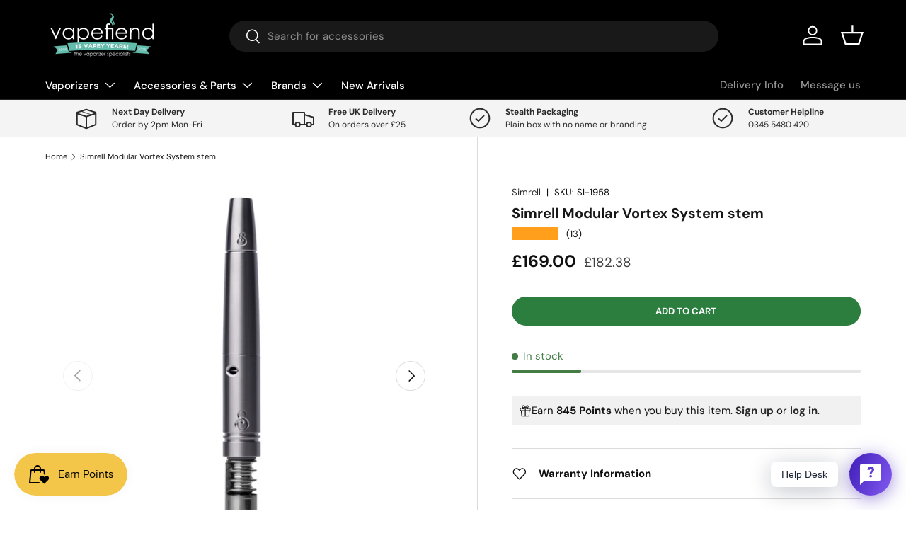

--- FILE ---
content_type: text/html; charset=utf-8
request_url: https://vapefiend.co.uk/products/simrell-modular-vortex-system-stem
body_size: 95769
content:
<!doctype html>
<html class="no-js" lang="en" dir="ltr">
<head><meta charset="utf-8">
<meta name="viewport" content="width=device-width,initial-scale=1">
<title>Simrell Modular Vortex System stem - Vapefiend UK</title><link rel="canonical" href="https://vapefiend.co.uk/products/simrell-modular-vortex-system-stem"><link rel="icon" href="//vapefiend.co.uk/cdn/shop/files/favicon.png?crop=center&height=48&v=1682414951&width=48" type="image/png">
  <link rel="apple-touch-icon" href="//vapefiend.co.uk/cdn/shop/files/favicon.png?crop=center&height=180&v=1682414951&width=180"><meta name="description" content="Meet the next generation in the Vortex family, the Modular Vortex System (MVS). Composed of three titanium parts to give you even more control over the coolest extraction experience you can get from a vapcap.Built for PerformanceOur patent pending Modular Vortex System has been thoughtfully designed to give you the mos"><meta property="og:site_name" content="Vapefiend">
<meta property="og:url" content="https://vapefiend.co.uk/products/simrell-modular-vortex-system-stem">
<meta property="og:title" content="Simrell Modular Vortex System stem - Vapefiend UK">
<meta property="og:type" content="product">
<meta property="og:description" content="Meet the next generation in the Vortex family, the Modular Vortex System (MVS). Composed of three titanium parts to give you even more control over the coolest extraction experience you can get from a vapcap.Built for PerformanceOur patent pending Modular Vortex System has been thoughtfully designed to give you the mos"><meta property="og:image" content="http://vapefiend.co.uk/cdn/shop/products/simrell-modular-vortex-system-stem-uk-471301.png?crop=center&height=1200&v=1695202747&width=1200">
  <meta property="og:image:secure_url" content="https://vapefiend.co.uk/cdn/shop/products/simrell-modular-vortex-system-stem-uk-471301.png?crop=center&height=1200&v=1695202747&width=1200">
  <meta property="og:image:width" content="1200">
  <meta property="og:image:height" content="1200"><meta property="og:price:amount" content="169.00">
  <meta property="og:price:currency" content="GBP"><meta name="twitter:site" content="@vapefiend"><meta name="twitter:card" content="summary_large_image">
<meta name="twitter:title" content="Simrell Modular Vortex System stem - Vapefiend UK">
<meta name="twitter:description" content="Meet the next generation in the Vortex family, the Modular Vortex System (MVS). Composed of three titanium parts to give you even more control over the coolest extraction experience you can get from a vapcap.Built for PerformanceOur patent pending Modular Vortex System has been thoughtfully designed to give you the mos">
<link rel="preload" href="//vapefiend.co.uk/cdn/shop/t/161/assets/main.css?v=117877229988737664671763996747" as="style"><style data-shopify>
@font-face {
  font-family: "DM Sans";
  font-weight: 400;
  font-style: normal;
  font-display: swap;
  src: url("//vapefiend.co.uk/cdn/fonts/dm_sans/dmsans_n4.ec80bd4dd7e1a334c969c265873491ae56018d72.woff2") format("woff2"),
       url("//vapefiend.co.uk/cdn/fonts/dm_sans/dmsans_n4.87bdd914d8a61247b911147ae68e754d695c58a6.woff") format("woff");
}
@font-face {
  font-family: "DM Sans";
  font-weight: 700;
  font-style: normal;
  font-display: swap;
  src: url("//vapefiend.co.uk/cdn/fonts/dm_sans/dmsans_n7.97e21d81502002291ea1de8aefb79170c6946ce5.woff2") format("woff2"),
       url("//vapefiend.co.uk/cdn/fonts/dm_sans/dmsans_n7.af5c214f5116410ca1d53a2090665620e78e2e1b.woff") format("woff");
}
@font-face {
  font-family: "DM Sans";
  font-weight: 400;
  font-style: italic;
  font-display: swap;
  src: url("//vapefiend.co.uk/cdn/fonts/dm_sans/dmsans_i4.b8fe05e69ee95d5a53155c346957d8cbf5081c1a.woff2") format("woff2"),
       url("//vapefiend.co.uk/cdn/fonts/dm_sans/dmsans_i4.403fe28ee2ea63e142575c0aa47684d65f8c23a0.woff") format("woff");
}
@font-face {
  font-family: "DM Sans";
  font-weight: 700;
  font-style: italic;
  font-display: swap;
  src: url("//vapefiend.co.uk/cdn/fonts/dm_sans/dmsans_i7.52b57f7d7342eb7255084623d98ab83fd96e7f9b.woff2") format("woff2"),
       url("//vapefiend.co.uk/cdn/fonts/dm_sans/dmsans_i7.d5e14ef18a1d4a8ce78a4187580b4eb1759c2eda.woff") format("woff");
}
@font-face {
  font-family: "DM Sans";
  font-weight: 700;
  font-style: normal;
  font-display: swap;
  src: url("//vapefiend.co.uk/cdn/fonts/dm_sans/dmsans_n7.97e21d81502002291ea1de8aefb79170c6946ce5.woff2") format("woff2"),
       url("//vapefiend.co.uk/cdn/fonts/dm_sans/dmsans_n7.af5c214f5116410ca1d53a2090665620e78e2e1b.woff") format("woff");
}
@font-face {
  font-family: "DM Sans";
  font-weight: 500;
  font-style: normal;
  font-display: swap;
  src: url("//vapefiend.co.uk/cdn/fonts/dm_sans/dmsans_n5.8a0f1984c77eb7186ceb87c4da2173ff65eb012e.woff2") format("woff2"),
       url("//vapefiend.co.uk/cdn/fonts/dm_sans/dmsans_n5.9ad2e755a89e15b3d6c53259daad5fc9609888e6.woff") format("woff");
}
:root {
      --bg-color: 255 255 255 / 1.0;
      --bg-color-og: 255 255 255 / 1.0;
      --heading-color: 22 22 22;
      --text-color: 16 16 16;
      --text-color-og: 16 16 16;
      --scrollbar-color: 16 16 16;
      --link-color: 42 43 42;
      --link-color-og: 42 43 42;
      --star-color: 255 159 28;--swatch-border-color-default: 207 207 207;
        --swatch-border-color-active: 136 136 136;
        --swatch-card-size: 28px;
        --swatch-variant-picker-size: 34px;--color-scheme-1-bg: 247 247 247 / 1.0;
      --color-scheme-1-grad: linear-gradient(180deg, rgba(244, 244, 244, 1), rgba(244, 244, 244, 1) 100%);
      --color-scheme-1-heading: 42 43 42;
      --color-scheme-1-text: 42 43 42;
      --color-scheme-1-btn-bg: 42 43 42;
      --color-scheme-1-btn-text: 255 255 255;
      --color-scheme-1-btn-bg-hover: 82 83 82;--color-scheme-2-bg: 0 0 0 / 1.0;
      --color-scheme-2-grad: ;
      --color-scheme-2-heading: 255 255 255;
      --color-scheme-2-text: 255 255 255;
      --color-scheme-2-btn-bg: 25 25 25;
      --color-scheme-2-btn-text: 255 255 255;
      --color-scheme-2-btn-bg-hover: 68 68 68;--color-scheme-3-bg: 183 219 203 / 1.0;
      --color-scheme-3-grad: ;
      --color-scheme-3-heading: 22 22 22;
      --color-scheme-3-text: 22 22 22;
      --color-scheme-3-btn-bg: 22 22 22;
      --color-scheme-3-btn-text: 255 255 255;
      --color-scheme-3-btn-bg-hover: 65 65 65;

      --drawer-bg-color: 255 255 255 / 1.0;
      --drawer-text-color: 42 43 42;

      --panel-bg-color: 244 244 244 / 1.0;
      --panel-heading-color: 42 43 42;
      --panel-text-color: 42 43 42;

      --in-stock-text-color: 68 124 70;
      --low-stock-text-color: 220 123 69;
      --very-low-stock-text-color: 234 70 48;
      --no-stock-text-color: 255 13 13;
      --no-stock-backordered-text-color: 119 119 119;

      --error-bg-color: 252 237 238;
      --error-text-color: 180 12 28;
      --success-bg-color: 232 246 234;
      --success-text-color: 44 126 63;
      --info-bg-color: 228 237 250;
      --info-text-color: 26 102 210;

      --heading-font-family: "DM Sans", sans-serif;
      --heading-font-style: normal;
      --heading-font-weight: 700;
      --heading-scale-start: 2;

      --navigation-font-family: "DM Sans", sans-serif;
      --navigation-font-style: normal;
      --navigation-font-weight: 500;--heading-text-transform: none;
--subheading-text-transform: none;
      --body-font-family: "DM Sans", sans-serif;
      --body-font-style: normal;
      --body-font-weight: 400;
      --body-font-size: 15;

      --section-gap: 32;
      --heading-gap: calc(8 * var(--space-unit));--heading-gap: calc(6 * var(--space-unit));--grid-column-gap: 20px;--btn-bg-color: 44 126 63;
      --btn-bg-hover-color: 81 155 98;
      --btn-text-color: 255 255 255;
      --btn-bg-color-og: 44 126 63;
      --btn-text-color-og: 255 255 255;
      --btn-alt-bg-color: 255 255 255;
      --btn-alt-bg-alpha: 1.0;
      --btn-alt-text-color: 42 43 42;
      --btn-border-width: 1px;
      --btn-padding-y: 12px;

      
      --btn-border-radius: 27px;
      

      --btn-lg-border-radius: 50%;
      --btn-icon-border-radius: 50%;
      --input-with-btn-inner-radius: var(--btn-border-radius);
      --btn-text-transform: uppercase;

      --input-bg-color: 255 255 255 / 1.0;
      --input-text-color: 16 16 16;
      --input-border-width: 1px;
      --input-border-radius: 26px;
      --textarea-border-radius: 12px;
      --input-border-radius: 27px;
      --input-lg-border-radius: 33px;
      --input-bg-color-diff-3: #f7f7f7;
      --input-bg-color-diff-6: #f0f0f0;

      --modal-border-radius: 16px;
      --modal-overlay-color: 0 0 0;
      --modal-overlay-opacity: 0.4;
      --drawer-border-radius: 16px;
      --overlay-border-radius: 16px;

      --custom-label-bg-color: 123 189 174 / 1.0;
      --custom-label-text-color: 37 44 56 / 1.0;--sold-out-label-bg-color: 0 0 0 / 1.0;
      --sold-out-label-text-color: 255 255 255 / 1.0;--new-label-bg-color: 198 192 243 / 1.0;
      --new-label-text-color: 37 44 56 / 1.0;--preorder-label-bg-color: 0 166 237 / 1.0;
      --preorder-label-text-color: 255 255 255 / 1.0;

      --collection-label-color: 0 126 18 / 1.0;

      --page-width: 1590px;
      --gutter-sm: 20px;
      --gutter-md: 32px;
      --gutter-lg: 64px;

      --payment-terms-bg-color: #ffffff;

      --coll-card-bg-color: #f7f7f7;
      --coll-card-border-color: #ffffff;

      --card-highlight-bg-color: #F9F9F9;
      --card-highlight-text-color: 85 85 85;
      --card-highlight-border-color: #E1E1E1;
        
          --aos-animate-duration: 0.6s;
        

        
          --aos-min-width: 600;
        
      

      --reading-width: 48em;
    }

    @media (max-width: 769px) {
      :root {
        --reading-width: 36em;
      }
    }
  </style><link rel="stylesheet" href="//vapefiend.co.uk/cdn/shop/t/161/assets/main.css?v=117877229988737664671763996747">
  <script src="//vapefiend.co.uk/cdn/shop/t/161/assets/main.js?v=129661173363203103461763996747" defer="defer"></script><link rel="preload" href="//vapefiend.co.uk/cdn/fonts/dm_sans/dmsans_n4.ec80bd4dd7e1a334c969c265873491ae56018d72.woff2" as="font" type="font/woff2" crossorigin fetchpriority="high"><link rel="preload" href="//vapefiend.co.uk/cdn/fonts/dm_sans/dmsans_n7.97e21d81502002291ea1de8aefb79170c6946ce5.woff2" as="font" type="font/woff2" crossorigin fetchpriority="high"><link rel="stylesheet" href="//vapefiend.co.uk/cdn/shop/t/161/assets/swatches.css?v=56397248878837110201763996747" media="print" onload="this.media='all'">
    <noscript><link rel="stylesheet" href="//vapefiend.co.uk/cdn/shop/t/161/assets/swatches.css?v=56397248878837110201763996747"></noscript><script>window.performance && window.performance.mark && window.performance.mark('shopify.content_for_header.start');</script><meta id="shopify-digital-wallet" name="shopify-digital-wallet" content="/24628029/digital_wallets/dialog">
<meta name="shopify-checkout-api-token" content="d5eeaa4f0356c00c5834e7451e12dde9">
<meta id="in-context-paypal-metadata" data-shop-id="24628029" data-venmo-supported="false" data-environment="production" data-locale="en_US" data-paypal-v4="true" data-currency="GBP">
<link rel="alternate" type="application/json+oembed" href="https://vapefiend.co.uk/products/simrell-modular-vortex-system-stem.oembed">
<script async="async" src="/checkouts/internal/preloads.js?locale=en-GB"></script>
<script id="shopify-features" type="application/json">{"accessToken":"d5eeaa4f0356c00c5834e7451e12dde9","betas":["rich-media-storefront-analytics"],"domain":"vapefiend.co.uk","predictiveSearch":true,"shopId":24628029,"locale":"en"}</script>
<script>var Shopify = Shopify || {};
Shopify.shop = "vapefiend-com.myshopify.com";
Shopify.locale = "en";
Shopify.currency = {"active":"GBP","rate":"1.0"};
Shopify.country = "GB";
Shopify.theme = {"name":"VF BLACK FRIDAY 25 - WS","id":186476953977,"schema_name":"Enterprise","schema_version":"2.0.1","theme_store_id":1657,"role":"main"};
Shopify.theme.handle = "null";
Shopify.theme.style = {"id":null,"handle":null};
Shopify.cdnHost = "vapefiend.co.uk/cdn";
Shopify.routes = Shopify.routes || {};
Shopify.routes.root = "/";</script>
<script type="module">!function(o){(o.Shopify=o.Shopify||{}).modules=!0}(window);</script>
<script>!function(o){function n(){var o=[];function n(){o.push(Array.prototype.slice.apply(arguments))}return n.q=o,n}var t=o.Shopify=o.Shopify||{};t.loadFeatures=n(),t.autoloadFeatures=n()}(window);</script>
<script id="shop-js-analytics" type="application/json">{"pageType":"product"}</script>
<script defer="defer" async type="module" src="//vapefiend.co.uk/cdn/shopifycloud/shop-js/modules/v2/client.init-shop-cart-sync_BdyHc3Nr.en.esm.js"></script>
<script defer="defer" async type="module" src="//vapefiend.co.uk/cdn/shopifycloud/shop-js/modules/v2/chunk.common_Daul8nwZ.esm.js"></script>
<script type="module">
  await import("//vapefiend.co.uk/cdn/shopifycloud/shop-js/modules/v2/client.init-shop-cart-sync_BdyHc3Nr.en.esm.js");
await import("//vapefiend.co.uk/cdn/shopifycloud/shop-js/modules/v2/chunk.common_Daul8nwZ.esm.js");

  window.Shopify.SignInWithShop?.initShopCartSync?.({"fedCMEnabled":true,"windoidEnabled":true});

</script>
<script>(function() {
  var isLoaded = false;
  function asyncLoad() {
    if (isLoaded) return;
    isLoaded = true;
    var urls = ["https:\/\/formbuilder.hulkapps.com\/skeletopapp.js?shop=vapefiend-com.myshopify.com","\/\/d1liekpayvooaz.cloudfront.net\/apps\/customizery\/customizery.js?shop=vapefiend-com.myshopify.com","https:\/\/plugins.crisp.chat\/urn:crisp.im:shopify:0\/website\/9a1c4fa9-0c5b-45de-a73c-9fb0176d855a\/load\/crisp?shop=vapefiend-com.myshopify.com","https:\/\/plugins.crisp.chat\/urn:crisp.im:shopify:0\/assets\/scripts\/crisp-shopify.js?shop=vapefiend-com.myshopify.com","https:\/\/av-northern-apps.com\/js\/agecheckerplus_mG35tH2eGxRu7PQW.js?shop=vapefiend-com.myshopify.com","https:\/\/shy.elfsight.com\/p\/platform.js?shop=vapefiend-com.myshopify.com","https:\/\/api.fastbundle.co\/scripts\/src.js?shop=vapefiend-com.myshopify.com","\/\/shopify.privy.com\/widget.js?shop=vapefiend-com.myshopify.com","\/\/cdn.shopify.com\/proxy\/6ff96a643d05bc6aa18fd81e54779448c20e54210c099f0468cc00cad0b24a5c\/app.bixgrow.com\/scripttag\/bixgrow-friend-reward-popup.js?shop=vapefiend-com.myshopify.com\u0026sp-cache-control=cHVibGljLCBtYXgtYWdlPTkwMA","\/\/cdn.shopify.com\/proxy\/fb6959b7fffad1f2b8714d1a61ce8ec53eda5df6f3a5c473b074a087b6bc4ecd\/shopify-script-tags.s3.eu-west-1.amazonaws.com\/smartseo\/instantpage.js?shop=vapefiend-com.myshopify.com\u0026sp-cache-control=cHVibGljLCBtYXgtYWdlPTkwMA"];
    for (var i = 0; i < urls.length; i++) {
      var s = document.createElement('script');
      s.type = 'text/javascript';
      s.async = true;
      s.src = urls[i];
      var x = document.getElementsByTagName('script')[0];
      x.parentNode.insertBefore(s, x);
    }
  };
  if(window.attachEvent) {
    window.attachEvent('onload', asyncLoad);
  } else {
    window.addEventListener('load', asyncLoad, false);
  }
})();</script>
<script id="__st">var __st={"a":24628029,"offset":0,"reqid":"ed59accc-b320-44b7-9e2e-7c121b72f2d1-1768994287","pageurl":"vapefiend.co.uk\/products\/simrell-modular-vortex-system-stem","u":"5dc8bcbdbce5","p":"product","rtyp":"product","rid":6561956036743};</script>
<script>window.ShopifyPaypalV4VisibilityTracking = true;</script>
<script id="captcha-bootstrap">!function(){'use strict';const t='contact',e='account',n='new_comment',o=[[t,t],['blogs',n],['comments',n],[t,'customer']],c=[[e,'customer_login'],[e,'guest_login'],[e,'recover_customer_password'],[e,'create_customer']],r=t=>t.map((([t,e])=>`form[action*='/${t}']:not([data-nocaptcha='true']) input[name='form_type'][value='${e}']`)).join(','),a=t=>()=>t?[...document.querySelectorAll(t)].map((t=>t.form)):[];function s(){const t=[...o],e=r(t);return a(e)}const i='password',u='form_key',d=['recaptcha-v3-token','g-recaptcha-response','h-captcha-response',i],f=()=>{try{return window.sessionStorage}catch{return}},m='__shopify_v',_=t=>t.elements[u];function p(t,e,n=!1){try{const o=window.sessionStorage,c=JSON.parse(o.getItem(e)),{data:r}=function(t){const{data:e,action:n}=t;return t[m]||n?{data:e,action:n}:{data:t,action:n}}(c);for(const[e,n]of Object.entries(r))t.elements[e]&&(t.elements[e].value=n);n&&o.removeItem(e)}catch(o){console.error('form repopulation failed',{error:o})}}const l='form_type',E='cptcha';function T(t){t.dataset[E]=!0}const w=window,h=w.document,L='Shopify',v='ce_forms',y='captcha';let A=!1;((t,e)=>{const n=(g='f06e6c50-85a8-45c8-87d0-21a2b65856fe',I='https://cdn.shopify.com/shopifycloud/storefront-forms-hcaptcha/ce_storefront_forms_captcha_hcaptcha.v1.5.2.iife.js',D={infoText:'Protected by hCaptcha',privacyText:'Privacy',termsText:'Terms'},(t,e,n)=>{const o=w[L][v],c=o.bindForm;if(c)return c(t,g,e,D).then(n);var r;o.q.push([[t,g,e,D],n]),r=I,A||(h.body.append(Object.assign(h.createElement('script'),{id:'captcha-provider',async:!0,src:r})),A=!0)});var g,I,D;w[L]=w[L]||{},w[L][v]=w[L][v]||{},w[L][v].q=[],w[L][y]=w[L][y]||{},w[L][y].protect=function(t,e){n(t,void 0,e),T(t)},Object.freeze(w[L][y]),function(t,e,n,w,h,L){const[v,y,A,g]=function(t,e,n){const i=e?o:[],u=t?c:[],d=[...i,...u],f=r(d),m=r(i),_=r(d.filter((([t,e])=>n.includes(e))));return[a(f),a(m),a(_),s()]}(w,h,L),I=t=>{const e=t.target;return e instanceof HTMLFormElement?e:e&&e.form},D=t=>v().includes(t);t.addEventListener('submit',(t=>{const e=I(t);if(!e)return;const n=D(e)&&!e.dataset.hcaptchaBound&&!e.dataset.recaptchaBound,o=_(e),c=g().includes(e)&&(!o||!o.value);(n||c)&&t.preventDefault(),c&&!n&&(function(t){try{if(!f())return;!function(t){const e=f();if(!e)return;const n=_(t);if(!n)return;const o=n.value;o&&e.removeItem(o)}(t);const e=Array.from(Array(32),(()=>Math.random().toString(36)[2])).join('');!function(t,e){_(t)||t.append(Object.assign(document.createElement('input'),{type:'hidden',name:u})),t.elements[u].value=e}(t,e),function(t,e){const n=f();if(!n)return;const o=[...t.querySelectorAll(`input[type='${i}']`)].map((({name:t})=>t)),c=[...d,...o],r={};for(const[a,s]of new FormData(t).entries())c.includes(a)||(r[a]=s);n.setItem(e,JSON.stringify({[m]:1,action:t.action,data:r}))}(t,e)}catch(e){console.error('failed to persist form',e)}}(e),e.submit())}));const S=(t,e)=>{t&&!t.dataset[E]&&(n(t,e.some((e=>e===t))),T(t))};for(const o of['focusin','change'])t.addEventListener(o,(t=>{const e=I(t);D(e)&&S(e,y())}));const B=e.get('form_key'),M=e.get(l),P=B&&M;t.addEventListener('DOMContentLoaded',(()=>{const t=y();if(P)for(const e of t)e.elements[l].value===M&&p(e,B);[...new Set([...A(),...v().filter((t=>'true'===t.dataset.shopifyCaptcha))])].forEach((e=>S(e,t)))}))}(h,new URLSearchParams(w.location.search),n,t,e,['guest_login'])})(!1,!0)}();</script>
<script integrity="sha256-4kQ18oKyAcykRKYeNunJcIwy7WH5gtpwJnB7kiuLZ1E=" data-source-attribution="shopify.loadfeatures" defer="defer" src="//vapefiend.co.uk/cdn/shopifycloud/storefront/assets/storefront/load_feature-a0a9edcb.js" crossorigin="anonymous"></script>
<script data-source-attribution="shopify.dynamic_checkout.dynamic.init">var Shopify=Shopify||{};Shopify.PaymentButton=Shopify.PaymentButton||{isStorefrontPortableWallets:!0,init:function(){window.Shopify.PaymentButton.init=function(){};var t=document.createElement("script");t.src="https://vapefiend.co.uk/cdn/shopifycloud/portable-wallets/latest/portable-wallets.en.js",t.type="module",document.head.appendChild(t)}};
</script>
<script data-source-attribution="shopify.dynamic_checkout.buyer_consent">
  function portableWalletsHideBuyerConsent(e){var t=document.getElementById("shopify-buyer-consent"),n=document.getElementById("shopify-subscription-policy-button");t&&n&&(t.classList.add("hidden"),t.setAttribute("aria-hidden","true"),n.removeEventListener("click",e))}function portableWalletsShowBuyerConsent(e){var t=document.getElementById("shopify-buyer-consent"),n=document.getElementById("shopify-subscription-policy-button");t&&n&&(t.classList.remove("hidden"),t.removeAttribute("aria-hidden"),n.addEventListener("click",e))}window.Shopify?.PaymentButton&&(window.Shopify.PaymentButton.hideBuyerConsent=portableWalletsHideBuyerConsent,window.Shopify.PaymentButton.showBuyerConsent=portableWalletsShowBuyerConsent);
</script>
<script data-source-attribution="shopify.dynamic_checkout.cart.bootstrap">document.addEventListener("DOMContentLoaded",(function(){function t(){return document.querySelector("shopify-accelerated-checkout-cart, shopify-accelerated-checkout")}if(t())Shopify.PaymentButton.init();else{new MutationObserver((function(e,n){t()&&(Shopify.PaymentButton.init(),n.disconnect())})).observe(document.body,{childList:!0,subtree:!0})}}));
</script>
<link id="shopify-accelerated-checkout-styles" rel="stylesheet" media="screen" href="https://vapefiend.co.uk/cdn/shopifycloud/portable-wallets/latest/accelerated-checkout-backwards-compat.css" crossorigin="anonymous">
<style id="shopify-accelerated-checkout-cart">
        #shopify-buyer-consent {
  margin-top: 1em;
  display: inline-block;
  width: 100%;
}

#shopify-buyer-consent.hidden {
  display: none;
}

#shopify-subscription-policy-button {
  background: none;
  border: none;
  padding: 0;
  text-decoration: underline;
  font-size: inherit;
  cursor: pointer;
}

#shopify-subscription-policy-button::before {
  box-shadow: none;
}

      </style>
<script id="sections-script" data-sections="header,footer" defer="defer" src="//vapefiend.co.uk/cdn/shop/t/161/compiled_assets/scripts.js?v=19616"></script>
<script>window.performance && window.performance.mark && window.performance.mark('shopify.content_for_header.end');</script>

    <script src="//vapefiend.co.uk/cdn/shop/t/161/assets/animate-on-scroll.js?v=15249566486942820451763996747" defer="defer"></script>
    <link rel="stylesheet" href="//vapefiend.co.uk/cdn/shop/t/161/assets/animate-on-scroll.css?v=116194678796051782541763996747">
  

  <script>document.documentElement.className = document.documentElement.className.replace('no-js', 'js');</script><!-- CC Custom Head Start --><!-- CC Custom Head End --><!-- BEGIN app block: shopify://apps/judge-me-reviews/blocks/judgeme_core/61ccd3b1-a9f2-4160-9fe9-4fec8413e5d8 --><!-- Start of Judge.me Core -->






<link rel="dns-prefetch" href="https://cdnwidget.judge.me">
<link rel="dns-prefetch" href="https://cdn.judge.me">
<link rel="dns-prefetch" href="https://cdn1.judge.me">
<link rel="dns-prefetch" href="https://api.judge.me">

<script data-cfasync='false' class='jdgm-settings-script'>window.jdgmSettings={"pagination":5,"disable_web_reviews":false,"badge_no_review_text":"No reviews","badge_n_reviews_text":"{{ n }} review/reviews","badge_star_color":"#FF951A","hide_badge_preview_if_no_reviews":true,"badge_hide_text":false,"enforce_center_preview_badge":false,"widget_title":"Verified Customer Reviews","widget_open_form_text":"Write a review","widget_close_form_text":"Cancel review","widget_refresh_page_text":"Refresh page","widget_summary_text":"Based on {{ number_of_reviews }} review/reviews","widget_no_review_text":"Be the first to write a review","widget_name_field_text":"Display name","widget_verified_name_field_text":"Verified Name (public)","widget_name_placeholder_text":"Display name","widget_required_field_error_text":"This field is required.","widget_email_field_text":"Email address","widget_verified_email_field_text":"Verified Email (private, can not be edited)","widget_email_placeholder_text":"Your email address","widget_email_field_error_text":"Please enter a valid email address.","widget_rating_field_text":"Rating","widget_review_title_field_text":"Review Title","widget_review_title_placeholder_text":"Give your review a title","widget_review_body_field_text":"Review content","widget_review_body_placeholder_text":"Start writing here...","widget_pictures_field_text":"Picture/Video (optional)","widget_submit_review_text":"Submit Review","widget_submit_verified_review_text":"Submit Verified Review","widget_submit_success_msg_with_auto_publish":"Thank you! Please refresh the page in a few moments to see your review. You can remove or edit your review by logging into \u003ca href='https://judge.me/login' target='_blank' rel='nofollow noopener'\u003eJudge.me\u003c/a\u003e","widget_submit_success_msg_no_auto_publish":"Thank you! Your review will be published as soon as it is approved by the shop admin. You can remove or edit your review by logging into \u003ca href='https://judge.me/login' target='_blank' rel='nofollow noopener'\u003eJudge.me\u003c/a\u003e","widget_show_default_reviews_out_of_total_text":"Showing {{ n_reviews_shown }} out of {{ n_reviews }} reviews.","widget_show_all_link_text":"Show all","widget_show_less_link_text":"Show less","widget_author_said_text":"{{ reviewer_name }} said:","widget_days_text":"{{ n }} days ago","widget_weeks_text":"{{ n }} week/weeks ago","widget_months_text":"{{ n }} month/months ago","widget_years_text":"{{ n }} year/years ago","widget_yesterday_text":"Yesterday","widget_today_text":"Today","widget_replied_text":"\u003e\u003e {{ shop_name }} replied:","widget_read_more_text":"Read more","widget_reviewer_name_as_initial":"last_initial","widget_rating_filter_color":"#fbcd0a","widget_rating_filter_see_all_text":"See all reviews","widget_sorting_most_recent_text":"Most Recent","widget_sorting_highest_rating_text":"Highest Rating","widget_sorting_lowest_rating_text":"Lowest Rating","widget_sorting_with_pictures_text":"Only Pictures","widget_sorting_most_helpful_text":"Most Helpful","widget_open_question_form_text":"Ask a question","widget_reviews_subtab_text":"Reviews","widget_questions_subtab_text":"Questions","widget_question_label_text":"Question","widget_answer_label_text":"Answer","widget_question_placeholder_text":"Write your question here","widget_submit_question_text":"Submit Question","widget_question_submit_success_text":"Thank you for your question! We will notify you once it gets answered.","widget_star_color":"#FF951A","verified_badge_text":"Verified","verified_badge_bg_color":"","verified_badge_text_color":"","verified_badge_placement":"left-of-reviewer-name","widget_review_max_height":"","widget_hide_border":false,"widget_social_share":true,"widget_thumb":true,"widget_review_location_show":false,"widget_location_format":"country_code_only","all_reviews_include_out_of_store_products":true,"all_reviews_out_of_store_text":"(out of store)","all_reviews_pagination":100,"all_reviews_product_name_prefix_text":"about","enable_review_pictures":true,"enable_question_anwser":true,"widget_theme":"leex","review_date_format":"dd/mm/yyyy","default_sort_method":"most-recent","widget_product_reviews_subtab_text":"Product Reviews","widget_shop_reviews_subtab_text":"Shop Reviews","widget_other_products_reviews_text":"Reviews for other products","widget_store_reviews_subtab_text":"Store reviews","widget_no_store_reviews_text":"This store hasn't received any reviews yet","widget_web_restriction_product_reviews_text":"This product hasn't received any reviews yet","widget_no_items_text":"No items found","widget_show_more_text":"Show more","widget_write_a_store_review_text":"Write a Store Review","widget_other_languages_heading":"Reviews in Other Languages","widget_translate_review_text":"Translate review to {{ language }}","widget_translating_review_text":"Translating...","widget_show_original_translation_text":"Show original ({{ language }})","widget_translate_review_failed_text":"Review couldn't be translated.","widget_translate_review_retry_text":"Retry","widget_translate_review_try_again_later_text":"Try again later","show_product_url_for_grouped_product":false,"widget_sorting_pictures_first_text":"Pictures First","show_pictures_on_all_rev_page_mobile":false,"show_pictures_on_all_rev_page_desktop":false,"floating_tab_hide_mobile_install_preference":false,"floating_tab_button_name":"★ Reviews","floating_tab_title":"Let customers speak for us","floating_tab_button_color":"","floating_tab_button_background_color":"","floating_tab_url":"","floating_tab_url_enabled":false,"floating_tab_tab_style":"text","all_reviews_text_badge_text":"Customers rate us {{ shop.metafields.judgeme.all_reviews_rating | round: 1 }}/5 based on {{ shop.metafields.judgeme.all_reviews_count }} reviews.","all_reviews_text_badge_text_branded_style":"{{ shop.metafields.judgeme.all_reviews_rating | round: 1 }} out of 5 stars based on {{ shop.metafields.judgeme.all_reviews_count }} reviews","is_all_reviews_text_badge_a_link":false,"show_stars_for_all_reviews_text_badge":false,"all_reviews_text_badge_url":"","all_reviews_text_style":"branded","all_reviews_text_color_style":"judgeme_brand_color","all_reviews_text_color":"#108474","all_reviews_text_show_jm_brand":true,"featured_carousel_show_header":true,"featured_carousel_title":"Let customers speak for us","testimonials_carousel_title":"Customers are saying","videos_carousel_title":"Real customer stories","cards_carousel_title":"Customers are saying","featured_carousel_count_text":"from {{ n }} reviews","featured_carousel_add_link_to_all_reviews_page":false,"featured_carousel_url":"","featured_carousel_show_images":true,"featured_carousel_autoslide_interval":5,"featured_carousel_arrows_on_the_sides":false,"featured_carousel_height":250,"featured_carousel_width":80,"featured_carousel_image_size":0,"featured_carousel_image_height":250,"featured_carousel_arrow_color":"#eeeeee","verified_count_badge_style":"branded","verified_count_badge_orientation":"horizontal","verified_count_badge_color_style":"judgeme_brand_color","verified_count_badge_color":"#108474","is_verified_count_badge_a_link":false,"verified_count_badge_url":"","verified_count_badge_show_jm_brand":true,"widget_rating_preset_default":5,"widget_first_sub_tab":"product-reviews","widget_show_histogram":true,"widget_histogram_use_custom_color":false,"widget_pagination_use_custom_color":false,"widget_star_use_custom_color":false,"widget_verified_badge_use_custom_color":false,"widget_write_review_use_custom_color":false,"picture_reminder_submit_button":"Upload Pictures","enable_review_videos":true,"mute_video_by_default":true,"widget_sorting_videos_first_text":"Videos First","widget_review_pending_text":"Pending","featured_carousel_items_for_large_screen":3,"social_share_options_order":"Facebook,Twitter","remove_microdata_snippet":true,"disable_json_ld":false,"enable_json_ld_products":false,"preview_badge_show_question_text":false,"preview_badge_no_question_text":"No questions","preview_badge_n_question_text":"{{ number_of_questions }} question/questions","qa_badge_show_icon":false,"qa_badge_position":"below","remove_judgeme_branding":false,"widget_add_search_bar":false,"widget_search_bar_placeholder":"Search","widget_sorting_verified_only_text":"Verified only","featured_carousel_theme":"default","featured_carousel_show_rating":true,"featured_carousel_show_title":true,"featured_carousel_show_body":true,"featured_carousel_show_date":false,"featured_carousel_show_reviewer":true,"featured_carousel_show_product":false,"featured_carousel_header_background_color":"#108474","featured_carousel_header_text_color":"#ffffff","featured_carousel_name_product_separator":"reviewed","featured_carousel_full_star_background":"#108474","featured_carousel_empty_star_background":"#dadada","featured_carousel_vertical_theme_background":"#f9fafb","featured_carousel_verified_badge_enable":true,"featured_carousel_verified_badge_color":"#108474","featured_carousel_border_style":"round","featured_carousel_review_line_length_limit":3,"featured_carousel_more_reviews_button_text":"Read more reviews","featured_carousel_view_product_button_text":"View product","all_reviews_page_load_reviews_on":"scroll","all_reviews_page_load_more_text":"Load More Reviews","disable_fb_tab_reviews":false,"enable_ajax_cdn_cache":false,"widget_advanced_speed_features":5,"widget_public_name_text":"displayed publicly like","default_reviewer_name":"John Smith","default_reviewer_name_has_non_latin":true,"widget_reviewer_anonymous":"Anonymous","medals_widget_title":"Judge.me Review Medals","medals_widget_background_color":"#f9fafb","medals_widget_position":"footer_all_pages","medals_widget_border_color":"#f9fafb","medals_widget_verified_text_position":"left","medals_widget_use_monochromatic_version":false,"medals_widget_elements_color":"#108474","show_reviewer_avatar":false,"widget_invalid_yt_video_url_error_text":"Not a YouTube video URL","widget_max_length_field_error_text":"Please enter no more than {0} characters.","widget_show_country_flag":true,"widget_show_collected_via_shop_app":true,"widget_verified_by_shop_badge_style":"light","widget_verified_by_shop_text":"Verified by Shop","widget_show_photo_gallery":true,"widget_load_with_code_splitting":true,"widget_ugc_install_preference":false,"widget_ugc_title":"Made by us, Shared by you","widget_ugc_subtitle":"Tag us to see your picture featured in our page","widget_ugc_arrows_color":"#ffffff","widget_ugc_primary_button_text":"Buy Now","widget_ugc_primary_button_background_color":"#108474","widget_ugc_primary_button_text_color":"#ffffff","widget_ugc_primary_button_border_width":"0","widget_ugc_primary_button_border_style":"none","widget_ugc_primary_button_border_color":"#108474","widget_ugc_primary_button_border_radius":"25","widget_ugc_secondary_button_text":"Load More","widget_ugc_secondary_button_background_color":"#ffffff","widget_ugc_secondary_button_text_color":"#108474","widget_ugc_secondary_button_border_width":"2","widget_ugc_secondary_button_border_style":"solid","widget_ugc_secondary_button_border_color":"#108474","widget_ugc_secondary_button_border_radius":"25","widget_ugc_reviews_button_text":"View Reviews","widget_ugc_reviews_button_background_color":"#ffffff","widget_ugc_reviews_button_text_color":"#108474","widget_ugc_reviews_button_border_width":"2","widget_ugc_reviews_button_border_style":"solid","widget_ugc_reviews_button_border_color":"#108474","widget_ugc_reviews_button_border_radius":"25","widget_ugc_reviews_button_link_to":"judgeme-reviews-page","widget_ugc_show_post_date":true,"widget_ugc_max_width":"800","widget_rating_metafield_value_type":true,"widget_primary_color":"#1C2129","widget_enable_secondary_color":false,"widget_secondary_color":"#edf5f5","widget_summary_average_rating_text":"{{ average_rating }} out of 5","widget_media_grid_title":"Customer photos \u0026 videos","widget_media_grid_see_more_text":"See more","widget_round_style":true,"widget_show_product_medals":true,"widget_verified_by_judgeme_text":"Verified by Judge.me","widget_show_store_medals":true,"widget_verified_by_judgeme_text_in_store_medals":"Verified by Judge.me","widget_media_field_exceed_quantity_message":"Sorry, we can only accept {{ max_media }} for one review.","widget_media_field_exceed_limit_message":"{{ file_name }} is too large, please select a {{ media_type }} less than {{ size_limit }}MB.","widget_review_submitted_text":"Review Submitted!","widget_question_submitted_text":"Question Submitted!","widget_close_form_text_question":"Cancel","widget_write_your_answer_here_text":"Write your answer here","widget_enabled_branded_link":true,"widget_show_collected_by_judgeme":false,"widget_reviewer_name_color":"","widget_write_review_text_color":"","widget_write_review_bg_color":"","widget_collected_by_judgeme_text":"collected by Judge.me","widget_pagination_type":"standard","widget_load_more_text":"Load More","widget_load_more_color":"#108474","widget_full_review_text":"Full Review","widget_read_more_reviews_text":"Read More Reviews","widget_read_questions_text":"Read Questions","widget_questions_and_answers_text":"Questions \u0026 Answers","widget_verified_by_text":"Verified by","widget_verified_text":"Verified","widget_number_of_reviews_text":"{{ number_of_reviews }} reviews","widget_back_button_text":"Back","widget_next_button_text":"Next","widget_custom_forms_filter_button":"Filters","custom_forms_style":"horizontal","widget_show_review_information":false,"how_reviews_are_collected":"How reviews are collected?","widget_show_review_keywords":false,"widget_gdpr_statement":"How we use your data: We'll only contact you about the review you left, and only if necessary. By submitting your review, you agree to Judge.me's \u003ca href='https://judge.me/terms' target='_blank' rel='nofollow noopener'\u003eterms\u003c/a\u003e, \u003ca href='https://judge.me/privacy' target='_blank' rel='nofollow noopener'\u003eprivacy\u003c/a\u003e and \u003ca href='https://judge.me/content-policy' target='_blank' rel='nofollow noopener'\u003econtent\u003c/a\u003e policies.","widget_multilingual_sorting_enabled":false,"widget_translate_review_content_enabled":false,"widget_translate_review_content_method":"manual","popup_widget_review_selection":"automatically_with_pictures","popup_widget_round_border_style":true,"popup_widget_show_title":true,"popup_widget_show_body":true,"popup_widget_show_reviewer":false,"popup_widget_show_product":true,"popup_widget_show_pictures":true,"popup_widget_use_review_picture":true,"popup_widget_show_on_home_page":true,"popup_widget_show_on_product_page":true,"popup_widget_show_on_collection_page":true,"popup_widget_show_on_cart_page":true,"popup_widget_position":"bottom_left","popup_widget_first_review_delay":5,"popup_widget_duration":5,"popup_widget_interval":5,"popup_widget_review_count":5,"popup_widget_hide_on_mobile":true,"review_snippet_widget_round_border_style":true,"review_snippet_widget_card_color":"#FFFFFF","review_snippet_widget_slider_arrows_background_color":"#FFFFFF","review_snippet_widget_slider_arrows_color":"#000000","review_snippet_widget_star_color":"#108474","show_product_variant":false,"all_reviews_product_variant_label_text":"Variant: ","widget_show_verified_branding":false,"widget_ai_summary_title":"Customers say","widget_ai_summary_disclaimer":"AI-powered review summary based on recent customer reviews","widget_show_ai_summary":false,"widget_show_ai_summary_bg":false,"widget_show_review_title_input":true,"redirect_reviewers_invited_via_email":"external_form","request_store_review_after_product_review":false,"request_review_other_products_in_order":false,"review_form_color_scheme":"default","review_form_corner_style":"square","review_form_star_color":{},"review_form_text_color":"#333333","review_form_background_color":"#ffffff","review_form_field_background_color":"#fafafa","review_form_button_color":{},"review_form_button_text_color":"#ffffff","review_form_modal_overlay_color":"#000000","review_content_screen_title_text":"How would you rate this product?","review_content_introduction_text":"We would love it if you would share a bit about your experience.","store_review_form_title_text":"How would you rate this store?","store_review_form_introduction_text":"We would love it if you would share a bit about your experience.","show_review_guidance_text":true,"one_star_review_guidance_text":"Poor","five_star_review_guidance_text":"Great","customer_information_screen_title_text":"About you","customer_information_introduction_text":"Please tell us more about you.","custom_questions_screen_title_text":"Your experience in more detail","custom_questions_introduction_text":"Here are a few questions to help us understand more about your experience.","review_submitted_screen_title_text":"Thanks for your review!","review_submitted_screen_thank_you_text":"We are processing it and it will appear on the store soon.","review_submitted_screen_email_verification_text":"Please confirm your email by clicking the link we just sent you. This helps us keep reviews authentic.","review_submitted_request_store_review_text":"Would you like to share your experience of shopping with us?","review_submitted_review_other_products_text":"Would you like to review these products?","store_review_screen_title_text":"Would you like to share your experience of shopping with us?","store_review_introduction_text":"We value your feedback and use it to improve. Please share any thoughts or suggestions you have.","reviewer_media_screen_title_picture_text":"Share a picture","reviewer_media_introduction_picture_text":"Upload a photo to support your review.","reviewer_media_screen_title_video_text":"Share a video","reviewer_media_introduction_video_text":"Upload a video to support your review.","reviewer_media_screen_title_picture_or_video_text":"Share a picture or video","reviewer_media_introduction_picture_or_video_text":"Upload a photo or video to support your review.","reviewer_media_youtube_url_text":"Paste your Youtube URL here","advanced_settings_next_step_button_text":"Next","advanced_settings_close_review_button_text":"Close","modal_write_review_flow":false,"write_review_flow_required_text":"Required","write_review_flow_privacy_message_text":"We respect your privacy.","write_review_flow_anonymous_text":"Post review as anonymous","write_review_flow_visibility_text":"This won't be visible to other customers.","write_review_flow_multiple_selection_help_text":"Select as many as you like","write_review_flow_single_selection_help_text":"Select one option","write_review_flow_required_field_error_text":"This field is required","write_review_flow_invalid_email_error_text":"Please enter a valid email address","write_review_flow_max_length_error_text":"Max. {{ max_length }} characters.","write_review_flow_media_upload_text":"\u003cb\u003eClick to upload\u003c/b\u003e or drag and drop","write_review_flow_gdpr_statement":"We'll only contact you about your review if necessary. By submitting your review, you agree to our \u003ca href='https://judge.me/terms' target='_blank' rel='nofollow noopener'\u003eterms and conditions\u003c/a\u003e and \u003ca href='https://judge.me/privacy' target='_blank' rel='nofollow noopener'\u003eprivacy policy\u003c/a\u003e.","rating_only_reviews_enabled":false,"show_negative_reviews_help_screen":false,"new_review_flow_help_screen_rating_threshold":3,"negative_review_resolution_screen_title_text":"Tell us more","negative_review_resolution_text":"Your experience matters to us. If there were issues with your purchase, we're here to help. Feel free to reach out to us, we'd love the opportunity to make things right.","negative_review_resolution_button_text":"Contact us","negative_review_resolution_proceed_with_review_text":"Leave a review","negative_review_resolution_subject":"Issue with purchase from {{ shop_name }}.{{ order_name }}","preview_badge_collection_page_install_status":false,"widget_review_custom_css":"","preview_badge_custom_css":"","preview_badge_stars_count":"5-stars","featured_carousel_custom_css":"","floating_tab_custom_css":"","all_reviews_widget_custom_css":"","medals_widget_custom_css":"","verified_badge_custom_css":"","all_reviews_text_custom_css":"","transparency_badges_collected_via_store_invite":false,"transparency_badges_from_another_provider":false,"transparency_badges_collected_from_store_visitor":false,"transparency_badges_collected_by_verified_review_provider":false,"transparency_badges_earned_reward":false,"transparency_badges_collected_via_store_invite_text":"Review collected via store invitation","transparency_badges_from_another_provider_text":"Review collected from another provider","transparency_badges_collected_from_store_visitor_text":"Review collected from a store visitor","transparency_badges_written_in_google_text":"Review written in Google","transparency_badges_written_in_etsy_text":"Review written in Etsy","transparency_badges_written_in_shop_app_text":"Review written in Shop App","transparency_badges_earned_reward_text":"Review earned a reward for future purchase","product_review_widget_per_page":8,"widget_store_review_label_text":"Review about the store","checkout_comment_extension_title_on_product_page":"Customer Comments","checkout_comment_extension_num_latest_comment_show":5,"checkout_comment_extension_format":"name_and_timestamp","checkout_comment_customer_name":"last_initial","checkout_comment_comment_notification":true,"preview_badge_collection_page_install_preference":false,"preview_badge_home_page_install_preference":false,"preview_badge_product_page_install_preference":false,"review_widget_install_preference":"","review_carousel_install_preference":false,"floating_reviews_tab_install_preference":"none","verified_reviews_count_badge_install_preference":false,"all_reviews_text_install_preference":false,"review_widget_best_location":false,"judgeme_medals_install_preference":false,"review_widget_revamp_enabled":false,"review_widget_qna_enabled":false,"review_widget_header_theme":"minimal","review_widget_widget_title_enabled":true,"review_widget_header_text_size":"medium","review_widget_header_text_weight":"regular","review_widget_average_rating_style":"compact","review_widget_bar_chart_enabled":true,"review_widget_bar_chart_type":"numbers","review_widget_bar_chart_style":"standard","review_widget_expanded_media_gallery_enabled":false,"review_widget_reviews_section_theme":"standard","review_widget_image_style":"thumbnails","review_widget_review_image_ratio":"square","review_widget_stars_size":"medium","review_widget_verified_badge":"standard_text","review_widget_review_title_text_size":"medium","review_widget_review_text_size":"medium","review_widget_review_text_length":"medium","review_widget_number_of_columns_desktop":3,"review_widget_carousel_transition_speed":5,"review_widget_custom_questions_answers_display":"always","review_widget_button_text_color":"#FFFFFF","review_widget_text_color":"#000000","review_widget_lighter_text_color":"#7B7B7B","review_widget_corner_styling":"soft","review_widget_review_word_singular":"review","review_widget_review_word_plural":"reviews","review_widget_voting_label":"Helpful?","review_widget_shop_reply_label":"Reply from {{ shop_name }}:","review_widget_filters_title":"Filters","qna_widget_question_word_singular":"Question","qna_widget_question_word_plural":"Questions","qna_widget_answer_reply_label":"Answer from {{ answerer_name }}:","qna_content_screen_title_text":"Ask a question about this product","qna_widget_question_required_field_error_text":"Please enter your question.","qna_widget_flow_gdpr_statement":"We'll only contact you about your question if necessary. By submitting your question, you agree to our \u003ca href='https://judge.me/terms' target='_blank' rel='nofollow noopener'\u003eterms and conditions\u003c/a\u003e and \u003ca href='https://judge.me/privacy' target='_blank' rel='nofollow noopener'\u003eprivacy policy\u003c/a\u003e.","qna_widget_question_submitted_text":"Thanks for your question!","qna_widget_close_form_text_question":"Close","qna_widget_question_submit_success_text":"We’ll notify you by email when your question is answered.","all_reviews_widget_v2025_enabled":false,"all_reviews_widget_v2025_header_theme":"default","all_reviews_widget_v2025_widget_title_enabled":true,"all_reviews_widget_v2025_header_text_size":"medium","all_reviews_widget_v2025_header_text_weight":"regular","all_reviews_widget_v2025_average_rating_style":"compact","all_reviews_widget_v2025_bar_chart_enabled":true,"all_reviews_widget_v2025_bar_chart_type":"numbers","all_reviews_widget_v2025_bar_chart_style":"standard","all_reviews_widget_v2025_expanded_media_gallery_enabled":false,"all_reviews_widget_v2025_show_store_medals":true,"all_reviews_widget_v2025_show_photo_gallery":true,"all_reviews_widget_v2025_show_review_keywords":false,"all_reviews_widget_v2025_show_ai_summary":false,"all_reviews_widget_v2025_show_ai_summary_bg":false,"all_reviews_widget_v2025_add_search_bar":false,"all_reviews_widget_v2025_default_sort_method":"most-recent","all_reviews_widget_v2025_reviews_per_page":10,"all_reviews_widget_v2025_reviews_section_theme":"default","all_reviews_widget_v2025_image_style":"thumbnails","all_reviews_widget_v2025_review_image_ratio":"square","all_reviews_widget_v2025_stars_size":"medium","all_reviews_widget_v2025_verified_badge":"bold_badge","all_reviews_widget_v2025_review_title_text_size":"medium","all_reviews_widget_v2025_review_text_size":"medium","all_reviews_widget_v2025_review_text_length":"medium","all_reviews_widget_v2025_number_of_columns_desktop":3,"all_reviews_widget_v2025_carousel_transition_speed":5,"all_reviews_widget_v2025_custom_questions_answers_display":"always","all_reviews_widget_v2025_show_product_variant":false,"all_reviews_widget_v2025_show_reviewer_avatar":true,"all_reviews_widget_v2025_reviewer_name_as_initial":"","all_reviews_widget_v2025_review_location_show":false,"all_reviews_widget_v2025_location_format":"","all_reviews_widget_v2025_show_country_flag":false,"all_reviews_widget_v2025_verified_by_shop_badge_style":"light","all_reviews_widget_v2025_social_share":false,"all_reviews_widget_v2025_social_share_options_order":"Facebook,Twitter,LinkedIn,Pinterest","all_reviews_widget_v2025_pagination_type":"standard","all_reviews_widget_v2025_button_text_color":"#FFFFFF","all_reviews_widget_v2025_text_color":"#000000","all_reviews_widget_v2025_lighter_text_color":"#7B7B7B","all_reviews_widget_v2025_corner_styling":"soft","all_reviews_widget_v2025_title":"Customer reviews","all_reviews_widget_v2025_ai_summary_title":"Customers say about this store","all_reviews_widget_v2025_no_review_text":"Be the first to write a review","platform":"shopify","branding_url":"https://app.judge.me/reviews","branding_text":"Powered by Judge.me","locale":"en","reply_name":"Vapefiend","widget_version":"3.0","footer":true,"autopublish":true,"review_dates":true,"enable_custom_form":false,"shop_use_review_site":false,"shop_locale":"en","enable_multi_locales_translations":false,"show_review_title_input":true,"review_verification_email_status":"always","can_be_branded":true,"reply_name_text":"Vapefiend"};</script> <style class='jdgm-settings-style'>.jdgm-xx{left:0}:root{--jdgm-primary-color: #1C2129;--jdgm-secondary-color: rgba(28,33,41,0.1);--jdgm-star-color: #FF951A;--jdgm-write-review-text-color: white;--jdgm-write-review-bg-color: #1C2129;--jdgm-paginate-color: #1C2129;--jdgm-border-radius: 10;--jdgm-reviewer-name-color: #1C2129}.jdgm-histogram__bar-content{background-color:#1C2129}.jdgm-rev[data-verified-buyer=true] .jdgm-rev__icon.jdgm-rev__icon:after,.jdgm-rev__buyer-badge.jdgm-rev__buyer-badge{color:white;background-color:#1C2129}.jdgm-review-widget--small .jdgm-gallery.jdgm-gallery .jdgm-gallery__thumbnail-link:nth-child(8) .jdgm-gallery__thumbnail-wrapper.jdgm-gallery__thumbnail-wrapper:before{content:"See more"}@media only screen and (min-width: 768px){.jdgm-gallery.jdgm-gallery .jdgm-gallery__thumbnail-link:nth-child(8) .jdgm-gallery__thumbnail-wrapper.jdgm-gallery__thumbnail-wrapper:before{content:"See more"}}.jdgm-rev__thumb-btn{color:#1C2129}.jdgm-rev__thumb-btn:hover{opacity:0.8}.jdgm-rev__thumb-btn:not([disabled]):hover,.jdgm-rev__thumb-btn:hover,.jdgm-rev__thumb-btn:active,.jdgm-rev__thumb-btn:visited{color:#1C2129}.jdgm-preview-badge .jdgm-star.jdgm-star{color:#FF951A}.jdgm-prev-badge[data-average-rating='0.00']{display:none !important}.jdgm-rev .jdgm-rev__icon{display:none !important}.jdgm-author-fullname{display:none !important}.jdgm-author-all-initials{display:none !important}.jdgm-rev-widg__title{visibility:hidden}.jdgm-rev-widg__summary-text{visibility:hidden}.jdgm-prev-badge__text{visibility:hidden}.jdgm-rev__prod-link-prefix:before{content:'about'}.jdgm-rev__variant-label:before{content:'Variant: '}.jdgm-rev__out-of-store-text:before{content:'(out of store)'}@media only screen and (min-width: 768px){.jdgm-rev__pics .jdgm-rev_all-rev-page-picture-separator,.jdgm-rev__pics .jdgm-rev__product-picture{display:none}}@media only screen and (max-width: 768px){.jdgm-rev__pics .jdgm-rev_all-rev-page-picture-separator,.jdgm-rev__pics .jdgm-rev__product-picture{display:none}}.jdgm-preview-badge[data-template="product"]{display:none !important}.jdgm-preview-badge[data-template="collection"]{display:none !important}.jdgm-preview-badge[data-template="index"]{display:none !important}.jdgm-review-widget[data-from-snippet="true"]{display:none !important}.jdgm-verified-count-badget[data-from-snippet="true"]{display:none !important}.jdgm-carousel-wrapper[data-from-snippet="true"]{display:none !important}.jdgm-all-reviews-text[data-from-snippet="true"]{display:none !important}.jdgm-medals-section[data-from-snippet="true"]{display:none !important}.jdgm-ugc-media-wrapper[data-from-snippet="true"]{display:none !important}.jdgm-rev__transparency-badge[data-badge-type="review_collected_via_store_invitation"]{display:none !important}.jdgm-rev__transparency-badge[data-badge-type="review_collected_from_another_provider"]{display:none !important}.jdgm-rev__transparency-badge[data-badge-type="review_collected_from_store_visitor"]{display:none !important}.jdgm-rev__transparency-badge[data-badge-type="review_written_in_etsy"]{display:none !important}.jdgm-rev__transparency-badge[data-badge-type="review_written_in_google_business"]{display:none !important}.jdgm-rev__transparency-badge[data-badge-type="review_written_in_shop_app"]{display:none !important}.jdgm-rev__transparency-badge[data-badge-type="review_earned_for_future_purchase"]{display:none !important}.jdgm-review-snippet-widget .jdgm-rev-snippet-widget__cards-container .jdgm-rev-snippet-card{border-radius:8px;background:#fff}.jdgm-review-snippet-widget .jdgm-rev-snippet-widget__cards-container .jdgm-rev-snippet-card__rev-rating .jdgm-star{color:#108474}.jdgm-review-snippet-widget .jdgm-rev-snippet-widget__prev-btn,.jdgm-review-snippet-widget .jdgm-rev-snippet-widget__next-btn{border-radius:50%;background:#fff}.jdgm-review-snippet-widget .jdgm-rev-snippet-widget__prev-btn>svg,.jdgm-review-snippet-widget .jdgm-rev-snippet-widget__next-btn>svg{fill:#000}.jdgm-full-rev-modal.rev-snippet-widget .jm-mfp-container .jm-mfp-content,.jdgm-full-rev-modal.rev-snippet-widget .jm-mfp-container .jdgm-full-rev__icon,.jdgm-full-rev-modal.rev-snippet-widget .jm-mfp-container .jdgm-full-rev__pic-img,.jdgm-full-rev-modal.rev-snippet-widget .jm-mfp-container .jdgm-full-rev__reply{border-radius:8px}.jdgm-full-rev-modal.rev-snippet-widget .jm-mfp-container .jdgm-full-rev[data-verified-buyer="true"] .jdgm-full-rev__icon::after{border-radius:8px}.jdgm-full-rev-modal.rev-snippet-widget .jm-mfp-container .jdgm-full-rev .jdgm-rev__buyer-badge{border-radius:calc( 8px / 2 )}.jdgm-full-rev-modal.rev-snippet-widget .jm-mfp-container .jdgm-full-rev .jdgm-full-rev__replier::before{content:'Vapefiend'}.jdgm-full-rev-modal.rev-snippet-widget .jm-mfp-container .jdgm-full-rev .jdgm-full-rev__product-button{border-radius:calc( 8px * 6 )}
</style> <style class='jdgm-settings-style'></style> <script data-cfasync="false" type="text/javascript" async src="https://cdnwidget.judge.me/shopify_v2/leex.js" id="judgeme_widget_leex_js"></script>
<link id="judgeme_widget_leex_css" rel="stylesheet" type="text/css" media="nope!" onload="this.media='all'" href="https://cdnwidget.judge.me/widget_v3/theme/leex.css">

  
  
  
  <style class='jdgm-miracle-styles'>
  @-webkit-keyframes jdgm-spin{0%{-webkit-transform:rotate(0deg);-ms-transform:rotate(0deg);transform:rotate(0deg)}100%{-webkit-transform:rotate(359deg);-ms-transform:rotate(359deg);transform:rotate(359deg)}}@keyframes jdgm-spin{0%{-webkit-transform:rotate(0deg);-ms-transform:rotate(0deg);transform:rotate(0deg)}100%{-webkit-transform:rotate(359deg);-ms-transform:rotate(359deg);transform:rotate(359deg)}}@font-face{font-family:'JudgemeStar';src:url("[data-uri]") format("woff");font-weight:normal;font-style:normal}.jdgm-star{font-family:'JudgemeStar';display:inline !important;text-decoration:none !important;padding:0 4px 0 0 !important;margin:0 !important;font-weight:bold;opacity:1;-webkit-font-smoothing:antialiased;-moz-osx-font-smoothing:grayscale}.jdgm-star:hover{opacity:1}.jdgm-star:last-of-type{padding:0 !important}.jdgm-star.jdgm--on:before{content:"\e000"}.jdgm-star.jdgm--off:before{content:"\e001"}.jdgm-star.jdgm--half:before{content:"\e002"}.jdgm-widget *{margin:0;line-height:1.4;-webkit-box-sizing:border-box;-moz-box-sizing:border-box;box-sizing:border-box;-webkit-overflow-scrolling:touch}.jdgm-hidden{display:none !important;visibility:hidden !important}.jdgm-temp-hidden{display:none}.jdgm-spinner{width:40px;height:40px;margin:auto;border-radius:50%;border-top:2px solid #eee;border-right:2px solid #eee;border-bottom:2px solid #eee;border-left:2px solid #ccc;-webkit-animation:jdgm-spin 0.8s infinite linear;animation:jdgm-spin 0.8s infinite linear}.jdgm-prev-badge{display:block !important}

</style>


  
  
   


<script data-cfasync='false' class='jdgm-script'>
!function(e){window.jdgm=window.jdgm||{},jdgm.CDN_HOST="https://cdnwidget.judge.me/",jdgm.CDN_HOST_ALT="https://cdn2.judge.me/cdn/widget_frontend/",jdgm.API_HOST="https://api.judge.me/",jdgm.CDN_BASE_URL="https://cdn.shopify.com/extensions/019bdc9e-9889-75cc-9a3d-a887384f20d4/judgeme-extensions-301/assets/",
jdgm.docReady=function(d){(e.attachEvent?"complete"===e.readyState:"loading"!==e.readyState)?
setTimeout(d,0):e.addEventListener("DOMContentLoaded",d)},jdgm.loadCSS=function(d,t,o,a){
!o&&jdgm.loadCSS.requestedUrls.indexOf(d)>=0||(jdgm.loadCSS.requestedUrls.push(d),
(a=e.createElement("link")).rel="stylesheet",a.class="jdgm-stylesheet",a.media="nope!",
a.href=d,a.onload=function(){this.media="all",t&&setTimeout(t)},e.body.appendChild(a))},
jdgm.loadCSS.requestedUrls=[],jdgm.loadJS=function(e,d){var t=new XMLHttpRequest;
t.onreadystatechange=function(){4===t.readyState&&(Function(t.response)(),d&&d(t.response))},
t.open("GET",e),t.onerror=function(){if(e.indexOf(jdgm.CDN_HOST)===0&&jdgm.CDN_HOST_ALT!==jdgm.CDN_HOST){var f=e.replace(jdgm.CDN_HOST,jdgm.CDN_HOST_ALT);jdgm.loadJS(f,d)}},t.send()},jdgm.docReady((function(){(window.jdgmLoadCSS||e.querySelectorAll(
".jdgm-widget, .jdgm-all-reviews-page").length>0)&&(jdgmSettings.widget_load_with_code_splitting?
parseFloat(jdgmSettings.widget_version)>=3?jdgm.loadCSS(jdgm.CDN_HOST+"widget_v3/base.css"):
jdgm.loadCSS(jdgm.CDN_HOST+"widget/base.css"):jdgm.loadCSS(jdgm.CDN_HOST+"shopify_v2.css"),
jdgm.loadJS(jdgm.CDN_HOST+"loa"+"der.js"))}))}(document);
</script>
<noscript><link rel="stylesheet" type="text/css" media="all" href="https://cdnwidget.judge.me/shopify_v2.css"></noscript>

<!-- BEGIN app snippet: theme_fix_tags --><script>
  (function() {
    var jdgmThemeFixes = null;
    if (!jdgmThemeFixes) return;
    var thisThemeFix = jdgmThemeFixes[Shopify.theme.id];
    if (!thisThemeFix) return;

    if (thisThemeFix.html) {
      document.addEventListener("DOMContentLoaded", function() {
        var htmlDiv = document.createElement('div');
        htmlDiv.classList.add('jdgm-theme-fix-html');
        htmlDiv.innerHTML = thisThemeFix.html;
        document.body.append(htmlDiv);
      });
    };

    if (thisThemeFix.css) {
      var styleTag = document.createElement('style');
      styleTag.classList.add('jdgm-theme-fix-style');
      styleTag.innerHTML = thisThemeFix.css;
      document.head.append(styleTag);
    };

    if (thisThemeFix.js) {
      var scriptTag = document.createElement('script');
      scriptTag.classList.add('jdgm-theme-fix-script');
      scriptTag.innerHTML = thisThemeFix.js;
      document.head.append(scriptTag);
    };
  })();
</script>
<!-- END app snippet -->
<!-- End of Judge.me Core -->



<!-- END app block --><!-- BEGIN app block: shopify://apps/fbp-fast-bundle/blocks/fast_bundle/9e87fbe2-9041-4c23-acf5-322413994cef -->
  <!-- BEGIN app snippet: fast_bundle -->




<script>
    if (Math.random() < 0.05) {
      window.FastBundleRenderTimestamp = Date.now();
    }
    const newBaseUrl = 'https://sdk.fastbundle.co'
    const apiURL = 'https://api.fastbundle.co'
    const rbrAppUrl = `${newBaseUrl}/{version}/main.min.js`
    const rbrVendorUrl = `${newBaseUrl}/{version}/vendor.js`
    const rbrCartUrl = `${apiURL}/scripts/cart.js`
    const rbrStyleUrl = `${newBaseUrl}/{version}/main.min.css`

    const legacyRbrAppUrl = `${apiURL}/react-src/static/js/main.min.js`
    const legacyRbrStyleUrl = `${apiURL}/react-src/static/css/main.min.css`

    const previousScriptLoaded = Boolean(document.querySelectorAll(`script[src*="${newBaseUrl}"]`).length)
    const previousLegacyScriptLoaded = Boolean(document.querySelectorAll(`script[src*="${legacyRbrAppUrl}"]`).length)

    if (!(previousScriptLoaded || previousLegacyScriptLoaded)) {
        const FastBundleConf = {"enable_bap_modal":false,"frontend_version":"1.22.09","storefront_record_submitted":true,"use_shopify_prices":false,"currencies":[{"id":1576837882,"code":"GBP","conversion_fee":1.0,"roundup_number":0.0,"rounding_enabled":true}],"is_active":true,"override_product_page_forms":true,"allow_funnel":true,"translations":[{"id":400020,"key":"price_description","value":"Add bundle to cart | Save {discount}","locale_code":"en","model":"shop","object_id":11003}],"pid":"","bap_ids":[15240236302713,7822597357703,15238241354105,7673299468423,14850939126137,15242359669113,15021943095673,14981289869689,7479338991751,15026506760569,7644481192071,11402891133305,14847075189113,7673048432775],"active_bundles_count":16,"use_color_swatch":false,"use_shop_price":false,"dropdown_color_swatch":true,"option_config":{},"enable_subscriptions":false,"has_fbt_bundle":true,"use_shopify_function_discount":false,"use_bundle_builder_modal":false,"use_cart_hidden_attributes":false,"bap_override_fetch":false,"invalid_bap_override_fetch":false,"volume_discount_add_on_override_fetch":false,"pmm_new_design":false,"merged_mix_and_match":false,"change_vd_product_picture":false,"buy_it_now":true,"rgn":491946,"baps":{"15240236302713":{"bundle_id":436225,"variant_id":56230785417593,"handle":"pivot-starter-kit","type":"multi","use_cart_transform":false},"7822597357703":{"bundle_id":84416,"variant_id":41698658025607,"handle":"bap-21a7b721-e184-4495-9850-78740cb94b9e","type":"multi","use_cart_transform":false},"15238241354105":{"bundle_id":435395,"variant_id":56222339563897,"handle":"veazy-starter-kit","type":"multi","use_cart_transform":false},"7673299468423":{"bundle_id":183146,"variant_id":41338888683655,"handle":"bap-fed5ea4a-916c-4cc5-a062-c6ee24177c9b","type":"multi","use_cart_transform":false},"14850939126137":{"bundle_id":278328,"variant_id":54811059814777,"handle":"solo-3-bundle","type":"multi","use_cart_transform":false},"15242359669113":{"bundle_id":437062,"variant_id":56243459162489,"handle":"unidyn-ballr-bundle","type":"multi","use_cart_transform":false},"15021943095673":{"bundle_id":355407,"variant_id":55326644175225,"handle":"proxy-droplet-bundle","type":"multi","use_cart_transform":false},"14981289869689":{"bundle_id":343327,"variant_id":55198060413305,"handle":"puffco-peak-hot-knife-bundle","type":"multi","use_cart_transform":false},"7479338991751":{"bundle_id":143400,"variant_id":40710711869575,"handle":"mighty-plus-premium-bundle","type":"multi","use_cart_transform":false},"15026506760569":{"bundle_id":357797,"variant_id":55349095432569,"handle":"pivot-cooling-bundle","type":"multi","use_cart_transform":false},"7644481192071":{"bundle_id":202805,"variant_id":41251405529223,"handle":"bap-c766cf2d-c97f-431c-a40c-fbaa2e72a878","type":"multi","use_cart_transform":false},"11402891133305":{"bundle_id":249318,"variant_id":50698221846905,"handle":"bap-45c2047e-8864-45fa-9156-a41d56cda8a8","type":"multi","use_cart_transform":false},"14847075189113":{"bundle_id":275567,"variant_id":54800410542457,"handle":"puffco-pivot-elite-bundle","type":"multi","use_cart_transform":false},"7673048432775":{"bundle_id":205783,"variant_id":41337542869127,"handle":"bap-152434a2-c976-4e84-97bb-2f6f8bbedc6f","type":"multi","use_cart_transform":false}},"has_multilingual_permission":true,"use_vd_templating":true,"use_payload_variant_id_in_fetch_override":false,"use_compare_at_price":false,"storefront_access_token":"2ffcdb676d27d167d2c59cde1e75de26","serverless_vd_display":false,"serverless_vd_discount":false,"products_with_add_on":{},"collections_with_add_on":{},"has_required_plan":true,"bundleBox":{"id":20101,"bundle_page_enabled":true,"bundle_page_style":"","currency":"GBP","currency_format":"£%s","percentage_format":"%s%","show_sold_out":true,"track_inventory":true,"shop_page_external_script":"","page_external_script":"","shop_page_style":"","shop_page_title":"","shop_page_description":"","app_version":"v2","show_logo":false,"show_info":false,"money_format":"amount","tax_factor":1.0,"primary_locale":"en","discount_code_prefix":"BUNDLE","is_active":true,"created":"2023-05-10T11:37:42.616121Z","updated":"2025-11-18T09:51:41.276011Z","title":"Don't miss this offer","style":"","inject_selector":"","mix_inject_selector":"","fbt_inject_selector":"","volume_inject_selector":null,"volume_variant_selector":null,"button_title":"Buy this bundle","bogo_button_title":"Buy {quantity} items","price_description":"Add bundle to cart | Save {discount}","version":"v2.3","bogo_version":"v1","nth_child":1,"redirect_to_cart":true,"column_numbers":3,"color":null,"btn_font_color":"white","add_to_cart_selector":"","cart_info_version":"v2","button_position":"bottom","bundle_page_shape":"row","add_bundle_action":"cart-page","requested_bundle_action":null,"request_action_text":"","cart_drawer_function":"","cart_drawer_function_svelte":"","theme_template":"light","external_script":"","pre_add_script":"","shop_external_script":"","shop_style":"","bap_inject_selector":"","bap_none_selector":"","bap_form_script":"","bap_button_selector":"","bap_style_object":{"fbt":{"box":{"error":{"fill":"#D72C0D","color":"#D72C0D","fontSize":16,"fontFamily":"inherit","borderColor":"#E0B5B2","borderRadius":15,"backgroundColor":"#FFF4FA"},"title":{"color":"#000000","fontSize":26,"fontFamily":"inherit","fontWeight":600},"selected":{"borderColor":"#3E6E3E","borderWidth":1,"borderRadius":20,"separator_line_style":{"backgroundColor":"rgba(62, 110, 62, 0.2)"}},"poweredBy":{"color":"#000000","fontSize":16,"fontFamily":"inherit","fontWeight":400},"fastBundle":{"color":"#3E6E3E","fontSize":16,"fontFamily":"inherit","fontWeight":400},"description":{"color":"#000000","fontSize":20,"fontFamily":"inherit","fontWeight":500},"notSelected":{"borderColor":"transparent","borderWidth":1,"borderRadius":20,"separator_line_style":{"backgroundColor":"transparent"}},"sellingPlan":{"color":"#3E6E3E","fontSize":20,"fontFamily":"inherit","fontWeight":400,"borderColor":"#3E6E3E","borderRadius":15,"backgroundColor":"transparent"}},"button":{"button_position":{"position":"bottom"}},"innerBox":{"border":{"borderColor":"transparent","borderRadius":15},"background":{"backgroundColor":"rgba(247, 247, 247, 0.4)"}},"discount_label":{"background":{"backgroundColor":"#F91446"},"text_style":{"color":"#FFFFFF"}},"product_detail":{"price_style":{"color":"#000000","fontSize":18,"fontFamily":"inherit"},"title_style":{"color":"#000000","fontSize":18,"fontFamily":"inherit"},"image_border":{"borderColor":"transparent","borderRadius":10},"checkbox_style":{"checked_color":"#3E6E3E"},"subtitle_style":{"color":"#000000","fontSize":16,"fontFamily":"inherit"},"separator_line_style":{"backgroundColor":"transparent"},"variant_selector_style":{"color":"#000000","borderColor":"#FFBF07","borderRadius":10,"backgroundColor":"#FFFFFF"}},"discount_options":{"applied":{"color":"#FFBF07","backgroundColor":"#000000"},"unApplied":{"color":"#FFFFFF","backgroundColor":"#13A165"}},"title_and_description":{"description_style":{"color":"rgba(0, 0, 0, 0.7)","fontSize":18,"fontFamily":"inherit","fontWeight":400}}},"bogo":{"box":{"error":{"fill":"#D72C0D","color":"#D72C0D","fontSize":16,"fontFamily":"inherit","borderColor":"#E0B5B2","borderRadius":15,"backgroundColor":"#FFF4FA"},"title":{"color":"#000000","fontSize":26,"fontFamily":"inherit","fontWeight":600},"selected":{"borderColor":"#3E6E3E","borderWidth":1,"borderRadius":20,"separator_line_style":{"backgroundColor":"rgba(62, 110, 62, 0.2)"}},"poweredBy":{"color":"#000000","fontSize":16,"fontFamily":"inherit","fontWeight":400},"fastBundle":{"color":"#3E6E3E","fontSize":16,"fontFamily":"inherit","fontWeight":400},"description":{"color":"#000000","fontSize":20,"fontFamily":"inherit","fontWeight":500},"notSelected":{"borderColor":"transparent","borderWidth":1,"borderRadius":20,"separator_line_style":{"backgroundColor":"transparent"}},"sellingPlan":{"color":"#3E6E3E","fontSize":20,"fontFamily":"inherit","fontWeight":400,"borderColor":"#3E6E3E","borderRadius":15,"backgroundColor":"transparent"}},"button":{"button_position":{"position":"bottom"}},"innerBox":{"border":{"borderColor":"transparent","borderRadius":15},"background":{"backgroundColor":"rgba(247, 247, 247, 0.4)"}},"discount_label":{"background":{"backgroundColor":"#F91446"},"text_style":{"color":"#FFFFFF"}},"product_detail":{"price_style":{"color":"#000000","fontSize":18,"fontFamily":"inherit"},"title_style":{"color":"#000000","fontSize":18,"fontFamily":"inherit"},"image_border":{"borderColor":"transparent","borderRadius":10},"checkbox_style":{"checked_color":"#3E6E3E"},"subtitle_style":{"color":"#000000","fontSize":16,"fontFamily":"inherit"},"separator_line_style":{"backgroundColor":"transparent"},"variant_selector_style":{"color":"#000000","borderColor":"#FFBF07","borderRadius":10,"backgroundColor":"#FFFFFF"}},"discount_options":{"applied":{"color":"#FFBF07","backgroundColor":"#000000"},"unApplied":{"color":"#FFFFFF","backgroundColor":"#13A165"}},"title_and_description":{"description_style":{"color":"rgba(0, 0, 0, 0.7)","fontSize":18,"fontFamily":"inherit","fontWeight":400}}},"bxgyf":{"box":{"error":{"fill":"#D72C0D","color":"#D72C0D","fontSize":16,"fontFamily":"inherit","borderColor":"#E0B5B2","borderRadius":15,"backgroundColor":"#FFF4FA"},"title":{"color":"#000000","fontSize":26,"fontFamily":"inherit","fontWeight":600},"selected":{"borderColor":"#3E6E3E","borderWidth":1,"borderRadius":20,"separator_line_style":{"backgroundColor":"rgba(62, 110, 62, 0.2)"}},"poweredBy":{"color":"#000000","fontSize":16,"fontFamily":"inherit","fontWeight":400},"fastBundle":{"color":"#3E6E3E","fontSize":16,"fontFamily":"inherit","fontWeight":400},"description":{"color":"#000000","fontSize":20,"fontFamily":"inherit","fontWeight":500},"notSelected":{"borderColor":"transparent","borderWidth":1,"borderRadius":20,"separator_line_style":{"backgroundColor":"transparent"}},"sellingPlan":{"color":"#3E6E3E","fontSize":20,"fontFamily":"inherit","fontWeight":400,"borderColor":"#3E6E3E","borderRadius":15,"backgroundColor":"transparent"}},"button":{"button_position":{"position":"bottom"}},"innerBox":{"border":{"borderColor":"transparent","borderRadius":15},"background":{"backgroundColor":"rgba(247, 247, 247, 0.4)"}},"discount_label":{"background":{"backgroundColor":"#F91446"},"text_style":{"color":"#FFFFFF"}},"product_detail":{"price_style":{"color":"#000000","fontSize":18,"fontFamily":"inherit"},"title_style":{"color":"#000000","fontSize":18,"fontFamily":"inherit"},"image_border":{"borderColor":"transparent","borderRadius":10},"checkbox_style":{"checked_color":"#3E6E3E"},"subtitle_style":{"color":"#000000","fontSize":16,"fontFamily":"inherit"},"separator_line_style":{"backgroundColor":"transparent"},"variant_selector_style":{"color":"#000000","borderColor":"#FFBF07","borderRadius":10,"backgroundColor":"#FFFFFF"}},"discount_options":{"applied":{"color":"#FFBF07","backgroundColor":"#000000"},"unApplied":{"color":"#FFFFFF","backgroundColor":"#13A165"}},"title_and_description":{"description_style":{"color":"rgba(0, 0, 0, 0.7)","fontSize":18,"fontFamily":"inherit","fontWeight":400}}},"standard":{"box":{"error":{"fill":"#D72C0D","color":"#D72C0D","fontSize":16,"fontFamily":"inherit","borderColor":"#E0B5B2","borderRadius":15,"backgroundColor":"#FFF4FA"},"title":{"color":"#000000","fontSize":26,"fontFamily":"inherit","fontWeight":600},"selected":{"borderColor":"#3E6E3E","borderWidth":1,"borderRadius":20,"separator_line_style":{"backgroundColor":"rgba(62, 110, 62, 0.2)"}},"poweredBy":{"color":"#000000","fontSize":16,"fontFamily":"inherit","fontWeight":400},"fastBundle":{"color":"#3E6E3E","fontSize":16,"fontFamily":"inherit","fontWeight":400},"description":{"color":"#000000","fontSize":20,"fontFamily":"inherit","fontWeight":500},"notSelected":{"borderColor":"transparent","borderWidth":1,"borderRadius":20,"separator_line_style":{"backgroundColor":"transparent"}},"sellingPlan":{"color":"#3E6E3E","fontSize":20,"fontFamily":"inherit","fontWeight":400,"borderColor":"#3E6E3E","borderRadius":15,"backgroundColor":"transparent"}},"button":{"button_position":{"position":"bottom"}},"innerBox":{"border":{"borderColor":"transparent","borderRadius":15},"background":{"backgroundColor":"rgba(247, 247, 247, 0.4)"}},"discount_label":{"background":{"backgroundColor":"#F91446"},"text_style":{"color":"#FFFFFF"}},"product_detail":{"price_style":{"color":"#000000","fontSize":18,"fontFamily":"inherit"},"title_style":{"color":"#000000","fontSize":18,"fontFamily":"inherit"},"image_border":{"borderColor":"transparent","borderRadius":10},"checkbox_style":{"checked_color":"#3E6E3E"},"subtitle_style":{"color":"#000000","fontSize":16,"fontFamily":"inherit"},"separator_line_style":{"backgroundColor":"transparent"},"variant_selector_style":{"color":"#000000","borderColor":"#FFBF07","borderRadius":10,"backgroundColor":"#FFFFFF"}},"discount_options":{"applied":{"color":"#FFBF07","backgroundColor":"#000000"},"unApplied":{"color":"#FFFFFF","backgroundColor":"#13A165"}},"title_and_description":{"description_style":{"color":"rgba(0, 0, 0, 0.7)","fontSize":18,"fontFamily":"inherit","fontWeight":400}}},"mix_and_match":{"box":{"error":{"fill":"#D72C0D","color":"#D72C0D","fontSize":16,"fontFamily":"inherit","borderColor":"#E0B5B2","borderRadius":15,"backgroundColor":"#FFF4FA"},"title":{"color":"#000000","fontSize":26,"fontFamily":"inherit","fontWeight":600},"selected":{"borderColor":"#3E6E3E","borderWidth":1,"borderRadius":20,"separator_line_style":{"backgroundColor":"rgba(62, 110, 62, 0.2)"}},"poweredBy":{"color":"#000000","fontSize":16,"fontFamily":"inherit","fontWeight":400},"fastBundle":{"color":"#3E6E3E","fontSize":16,"fontFamily":"inherit","fontWeight":400},"description":{"color":"#000000","fontSize":20,"fontFamily":"inherit","fontWeight":500},"notSelected":{"borderColor":"transparent","borderWidth":1,"borderRadius":20,"separator_line_style":{"backgroundColor":"transparent"}},"sellingPlan":{"color":"#3E6E3E","fontSize":20,"fontFamily":"inherit","fontWeight":400,"borderColor":"#3E6E3E","borderRadius":15,"backgroundColor":"transparent"}},"button":{"button_position":{"position":"bottom"}},"innerBox":{"border":{"borderColor":"transparent","borderRadius":15},"background":{"backgroundColor":"rgba(247, 247, 247, 0.4)"}},"discount_label":{"background":{"backgroundColor":"#F91446"},"text_style":{"color":"#FFFFFF"}},"product_detail":{"price_style":{"color":"#000000","fontSize":18,"fontFamily":"inherit"},"title_style":{"color":"#000000","fontSize":18,"fontFamily":"inherit"},"image_border":{"borderColor":"transparent","borderRadius":10},"checkbox_style":{"checked_color":"#3E6E3E"},"subtitle_style":{"color":"#000000","fontSize":16,"fontFamily":"inherit"},"separator_line_style":{"backgroundColor":"transparent"},"variant_selector_style":{"color":"#000000","borderColor":"#FFBF07","borderRadius":10,"backgroundColor":"#FFFFFF"}},"discount_options":{"applied":{"color":"#FFBF07","backgroundColor":"#000000"},"unApplied":{"color":"#FFFFFF","backgroundColor":"#13A165"}},"title_and_description":{"description_style":{"color":"rgba(0, 0, 0, 0.7)","fontSize":18,"fontFamily":"inherit","fontWeight":400}}},"col_mix_and_match":{"box":{"error":{"fill":"#D72C0D","color":"#D72C0D","fontSize":16,"fontFamily":"inherit","borderColor":"#E0B5B2","borderRadius":15,"backgroundColor":"#FFF4FA"},"title":{"color":"#000000","fontSize":26,"fontFamily":"inherit","fontWeight":600},"selected":{"borderColor":"#3E6E3E","borderWidth":1,"borderRadius":20,"separator_line_style":{"backgroundColor":"rgba(62, 110, 62, 0.2)"}},"poweredBy":{"color":"#000000","fontSize":16,"fontFamily":"inherit","fontWeight":400},"fastBundle":{"color":"#3E6E3E","fontSize":16,"fontFamily":"inherit","fontWeight":400},"description":{"color":"#000000","fontSize":20,"fontFamily":"inherit","fontWeight":500},"notSelected":{"borderColor":"transparent","borderWidth":1,"borderRadius":20,"separator_line_style":{"backgroundColor":"transparent"}},"sellingPlan":{"color":"#3E6E3E","fontSize":20,"fontFamily":"inherit","fontWeight":400,"borderColor":"#3E6E3E","borderRadius":15,"backgroundColor":"transparent"}},"button":{"button_position":{"position":"bottom"}},"innerBox":{"border":{"borderColor":"transparent","borderRadius":15},"background":{"backgroundColor":"rgba(247, 247, 247, 0.4)"}},"discount_label":{"background":{"backgroundColor":"#F91446"},"text_style":{"color":"#FFFFFF"}},"product_detail":{"price_style":{"color":"#000000","fontSize":18,"fontFamily":"inherit"},"title_style":{"color":"#000000","fontSize":18,"fontFamily":"inherit"},"image_border":{"borderColor":"transparent","borderRadius":10},"checkbox_style":{"checked_color":"#3E6E3E"},"subtitle_style":{"color":"#000000","fontSize":16,"fontFamily":"inherit"},"separator_line_style":{"backgroundColor":"transparent"},"variant_selector_style":{"color":"#000000","borderColor":"#FFBF07","borderRadius":10,"backgroundColor":"#FFFFFF"}},"discount_options":{"applied":{"color":"#FFBF07","backgroundColor":"#000000"},"unApplied":{"color":"#FFFFFF","backgroundColor":"#13A165"}},"title_and_description":{"description_style":{"color":"rgba(0, 0, 0, 0.7)","fontSize":18,"fontFamily":"inherit","fontWeight":400}}}},"bundles_page_style_object":null,"style_object":{"fbt":{"box":{"error":{"fill":"#D72C0D","color":"#D72C0D","fontSize":16,"fontFamily":"inherit","borderColor":"#E0B5B2","borderRadius":15,"backgroundColor":"#FFF4FA"},"title":{"color":"#000000","fontSize":26,"fontFamily":"inherit","fontWeight":600},"border":{"borderColor":"transparent","borderWidth":1,"borderRadius":20},"selected":{"borderColor":"#3E6E3E","borderWidth":1,"borderRadius":20,"separator_line_style":{"backgroundColor":"rgba(62, 110, 62, 0.2)"}},"poweredBy":{"color":"#000000","fontSize":16,"fontFamily":"inherit","fontWeight":400},"background":{"backgroundColor":"#F7F7F7"},"fastBundle":{"color":"#3E6E3E","fontSize":16,"fontFamily":"inherit","fontWeight":400},"description":{"color":"#000000","fontSize":20,"fontFamily":"inherit","fontWeight":500},"notSelected":{"borderColor":"transparent","borderWidth":1,"borderRadius":20,"separator_line_style":{"backgroundColor":"transparent"}},"sellingPlan":{"color":"#3E6E3E","fontSize":20,"fontFamily":"inherit","fontWeight":400,"borderColor":"#3E6E3E","borderRadius":15,"backgroundColor":"transparent"}},"plus":{"style":{"fill":"#FFFFFF","backgroundColor":"#3E6E3E"}},"title":{"style":{"color":"#000000","fontSize":20,"fontFamily":"inherit","fontWeight":500},"alignment":{"textAlign":"center"}},"button":{"border":{"borderColor":"transparent","borderRadius":15},"background":{"backgroundColor":"#3E6E3E"},"button_label":{"color":"#FFFFFF","fontSize":20,"fontFamily":"inherit","fontWeight":500},"button_position":{"position":"bottom"},"backgroundSecondary":{"backgroundColor":"rgba(62, 110, 62, 0.7)"},"button_labelSecondary":{"color":"#FFFFFF","fontSize":20,"fontFamily":"inherit","fontWeight":500}},"design":{"main":{"design":"modern"}},"option":{"final_price_style":{"color":"#000000","fontSize":18,"fontFamily":"inherit","fontWeight":500},"option_text_style":{"color":"#000000","fontSize":18,"fontFamily":"inherit"},"original_price_style":{"color":"rgba(0, 0, 0, 0.5)","fontSize":16,"fontFamily":"inherit"}},"innerBox":{"border":{"borderColor":"transparent","borderRadius":15},"background":{"backgroundColor":"rgba(247, 247, 247, 0.4)"}},"custom_code":{"main":{"custom_js":"","custom_css":""}},"soldOutBadge":{"background":{"backgroundColor":"#DC74FF","borderTopRightRadius":15}},"total_section":{"text":{"color":"#000000","fontSize":18,"fontFamily":"inherit"},"border":{"borderRadius":15},"background":{"backgroundColor":"rgba(62, 110, 62, 0.05)"},"final_price_style":{"color":"#000000","fontSize":18,"fontFamily":"inherit"},"original_price_style":{"color":"rgba(0, 0, 0, 0.5)","fontSize":18,"fontFamily":"inherit"}},"discount_badge":{"background":{"backgroundColor":"#DC74FF","borderTopLeftRadius":15},"text_style":{"color":"#000000","fontSize":16,"fontFamily":"inherit"}},"discount_label":{"background":{"backgroundColor":"#F91446"},"text_style":{"color":"#FFFFFF"}},"product_detail":{"price_style":{"color":"#000000","fontSize":18,"fontFamily":"inherit"},"title_style":{"color":"#000000","fontSize":18,"fontFamily":"inherit"},"image_border":{"borderColor":"transparent","borderRadius":10},"pluses_style":{"fill":"#FFFFFF","backgroundColor":"#3E6E3E"},"checkbox_style":{"checked_color":"#3E6E3E"},"subtitle_style":{"color":"rgba(0, 0, 0, 0.7)","fontSize":16,"fontFamily":"inherit","fontWeight":400},"final_price_style":{"color":"#000000","fontSize":18,"fontFamily":"inherit"},"original_price_style":{"color":"rgba(0, 0, 0, 0.5)","fontSize":18,"fontFamily":"inherit"},"separator_line_style":{"backgroundColor":"transparent"},"variant_selector_style":{"color":"#000000","borderColor":"#FFBF07","borderRadius":10,"backgroundColor":"#FFFFFF"},"quantities_selector_style":{"color":"#000000","borderColor":"#FFBF07","borderRadius":10,"backgroundColor":"#FFFFFF"}},"discount_options":{"applied":{"color":"#FFBF07","backgroundColor":"#000000"},"unApplied":{"color":"#FFFFFF","backgroundColor":"#13A165"}},"collection_details":{"title_style":{"color":"#000000","fontSize":18,"fontFamily":"inherit"},"pluses_style":{"fill":"#FFFFFF","backgroundColor":"#3E6E3E"},"subtitle_style":{"color":"rgba(0, 0, 0, 0.7)","fontSize":16,"fontFamily":"inherit","fontWeight":400},"description_style":{"color":"rgba(0, 0, 0, 0.7)","fontSize":16,"fontFamily":"inherit","fontWeight":400},"separator_line_style":{"backgroundColor":"transparent"},"collection_image_border":{"borderColor":"transparent"}},"title_and_description":{"alignment":{"textAlign":"center"},"title_style":{"color":"#000000","fontSize":20,"fontFamily":"inherit","fontWeight":500},"subtitle_style":{"color":"rgba(0, 0, 0, 0.7)","fontSize":18,"fontFamily":"inherit","fontWeight":400},"description_style":{"color":"rgba(0, 0, 0, 0.7)","fontSize":18,"fontFamily":"inherit","fontWeight":400}}},"bogo":{"box":{"error":{"fill":"#D72C0D","color":"#D72C0D","fontSize":16,"fontFamily":"inherit","borderColor":"#E0B5B2","borderRadius":15,"backgroundColor":"#FFF4FA"},"title":{"color":"#000000","fontSize":26,"fontFamily":"inherit","fontWeight":600},"border":{"borderColor":"transparent","borderWidth":1,"borderRadius":20},"selected":{"borderColor":"#3E6E3E","borderWidth":1,"borderRadius":20,"separator_line_style":{"backgroundColor":"rgba(62, 110, 62, 0.2)"}},"poweredBy":{"color":"#000000","fontSize":16,"fontFamily":"inherit","fontWeight":400},"background":{"backgroundColor":"#F7F7F7"},"fastBundle":{"color":"#3E6E3E","fontSize":16,"fontFamily":"inherit","fontWeight":400},"description":{"color":"#000000","fontSize":20,"fontFamily":"inherit","fontWeight":500},"notSelected":{"borderColor":"transparent","borderWidth":1,"borderRadius":20,"separator_line_style":{"backgroundColor":"transparent"}},"sellingPlan":{"color":"#3E6E3E","fontSize":20,"fontFamily":"inherit","fontWeight":400,"borderColor":"#3E6E3E","borderRadius":15,"backgroundColor":"transparent"}},"plus":{"style":{"fill":"#FFFFFF","backgroundColor":"#3E6E3E"}},"title":{"style":{"color":"#000000","fontSize":20,"fontFamily":"inherit","fontWeight":500},"alignment":{"textAlign":"center"}},"button":{"border":{"borderColor":"transparent","borderRadius":15},"background":{"backgroundColor":"#3E6E3E"},"button_label":{"color":"#FFFFFF","fontSize":20,"fontFamily":"inherit","fontWeight":500},"button_position":{"position":"bottom"},"backgroundSecondary":{"backgroundColor":"rgba(62, 110, 62, 0.7)"},"button_labelSecondary":{"color":"#FFFFFF","fontSize":20,"fontFamily":"inherit","fontWeight":500}},"design":{"main":{"design":"modern"}},"option":{"final_price_style":{"color":"#000000","fontSize":18,"fontFamily":"inherit","fontWeight":500},"option_text_style":{"color":"#000000","fontSize":18,"fontFamily":"inherit"},"original_price_style":{"color":"rgba(0, 0, 0, 0.5)","fontSize":16,"fontFamily":"inherit"}},"innerBox":{"border":{"borderColor":"transparent","borderRadius":15},"background":{"backgroundColor":"rgba(247, 247, 247, 0.4)"}},"custom_code":{"main":{"custom_js":"","custom_css":""}},"soldOutBadge":{"background":{"backgroundColor":"#DC74FF","borderTopRightRadius":15}},"total_section":{"text":{"color":"#000000","fontSize":18,"fontFamily":"inherit"},"border":{"borderRadius":15},"background":{"backgroundColor":"rgba(62, 110, 62, 0.05)"},"final_price_style":{"color":"#000000","fontSize":18,"fontFamily":"inherit"},"original_price_style":{"color":"rgba(0, 0, 0, 0.5)","fontSize":18,"fontFamily":"inherit"}},"discount_badge":{"background":{"backgroundColor":"#DC74FF","borderTopLeftRadius":15},"text_style":{"color":"#000000","fontSize":16,"fontFamily":"inherit"}},"discount_label":{"background":{"backgroundColor":"#F91446"},"text_style":{"color":"#FFFFFF"}},"product_detail":{"price_style":{"color":"#000000","fontSize":18,"fontFamily":"inherit"},"title_style":{"color":"#000000","fontSize":18,"fontFamily":"inherit"},"image_border":{"borderColor":"transparent","borderRadius":10},"pluses_style":{"fill":"#FFFFFF","backgroundColor":"#3E6E3E"},"checkbox_style":{"checked_color":"#3E6E3E"},"subtitle_style":{"color":"rgba(0, 0, 0, 0.7)","fontSize":16,"fontFamily":"inherit","fontWeight":400},"final_price_style":{"color":"#000000","fontSize":18,"fontFamily":"inherit"},"original_price_style":{"color":"rgba(0, 0, 0, 0.5)","fontSize":18,"fontFamily":"inherit"},"separator_line_style":{"backgroundColor":"transparent"},"variant_selector_style":{"color":"#000000","borderColor":"#FFBF07","borderRadius":10,"backgroundColor":"#FFFFFF"},"quantities_selector_style":{"color":"#000000","borderColor":"#FFBF07","borderRadius":10,"backgroundColor":"#FFFFFF"}},"discount_options":{"applied":{"color":"#FFBF07","backgroundColor":"#000000"},"unApplied":{"color":"#FFFFFF","backgroundColor":"#13A165"}},"collection_details":{"title_style":{"color":"#000000","fontSize":18,"fontFamily":"inherit"},"pluses_style":{"fill":"#FFFFFF","backgroundColor":"#3E6E3E"},"subtitle_style":{"color":"rgba(0, 0, 0, 0.7)","fontSize":16,"fontFamily":"inherit","fontWeight":400},"description_style":{"color":"rgba(0, 0, 0, 0.7)","fontSize":16,"fontFamily":"inherit","fontWeight":400},"separator_line_style":{"backgroundColor":"transparent"},"collection_image_border":{"borderColor":"transparent"}},"title_and_description":{"alignment":{"textAlign":"center"},"title_style":{"color":"#000000","fontSize":20,"fontFamily":"inherit","fontWeight":500},"subtitle_style":{"color":"rgba(0, 0, 0, 0.7)","fontSize":18,"fontFamily":"inherit","fontWeight":400},"description_style":{"color":"rgba(0, 0, 0, 0.7)","fontSize":18,"fontFamily":"inherit","fontWeight":400}}},"bxgyf":{"box":{"error":{"fill":"#D72C0D","color":"#D72C0D","fontSize":16,"fontFamily":"inherit","borderColor":"#E0B5B2","borderRadius":15,"backgroundColor":"#FFF4FA"},"title":{"color":"#000000","fontSize":26,"fontFamily":"inherit","fontWeight":600},"border":{"borderColor":"transparent","borderWidth":1,"borderRadius":20},"selected":{"borderColor":"#3E6E3E","borderWidth":1,"borderRadius":20,"separator_line_style":{"backgroundColor":"rgba(62, 110, 62, 0.2)"}},"poweredBy":{"color":"#000000","fontSize":16,"fontFamily":"inherit","fontWeight":400},"background":{"backgroundColor":"#F7F7F7"},"fastBundle":{"color":"#3E6E3E","fontSize":16,"fontFamily":"inherit","fontWeight":400},"description":{"color":"#000000","fontSize":20,"fontFamily":"inherit","fontWeight":500},"notSelected":{"borderColor":"transparent","borderWidth":1,"borderRadius":20,"separator_line_style":{"backgroundColor":"transparent"}},"sellingPlan":{"color":"#3E6E3E","fontSize":20,"fontFamily":"inherit","fontWeight":400,"borderColor":"#3E6E3E","borderRadius":15,"backgroundColor":"transparent"}},"plus":{"style":{"fill":"#FFFFFF","backgroundColor":"#3E6E3E"}},"title":{"style":{"color":"#000000","fontSize":20,"fontFamily":"inherit","fontWeight":500},"alignment":{"textAlign":"center"}},"button":{"border":{"borderColor":"transparent","borderRadius":15},"background":{"backgroundColor":"#3E6E3E"},"button_label":{"color":"#FFFFFF","fontSize":20,"fontFamily":"inherit","fontWeight":500},"button_position":{"position":"bottom"},"backgroundSecondary":{"backgroundColor":"rgba(62, 110, 62, 0.7)"},"button_labelSecondary":{"color":"#FFFFFF","fontSize":20,"fontFamily":"inherit","fontWeight":500}},"design":{"main":{"design":"modern"}},"option":{"final_price_style":{"color":"#000000","fontSize":18,"fontFamily":"inherit","fontWeight":500},"option_text_style":{"color":"#000000","fontSize":18,"fontFamily":"inherit"},"original_price_style":{"color":"rgba(0, 0, 0, 0.5)","fontSize":16,"fontFamily":"inherit"}},"innerBox":{"border":{"borderColor":"transparent","borderRadius":15},"background":{"backgroundColor":"rgba(247, 247, 247, 0.4)"}},"custom_code":{"main":{"custom_js":"","custom_css":""}},"soldOutBadge":{"background":{"backgroundColor":"#DC74FF","borderTopRightRadius":15}},"total_section":{"text":{"color":"#000000","fontSize":18,"fontFamily":"inherit"},"border":{"borderRadius":15},"background":{"backgroundColor":"rgba(62, 110, 62, 0.05)"},"final_price_style":{"color":"#000000","fontSize":18,"fontFamily":"inherit"},"original_price_style":{"color":"rgba(0, 0, 0, 0.5)","fontSize":18,"fontFamily":"inherit"}},"discount_badge":{"background":{"backgroundColor":"#DC74FF","borderTopLeftRadius":15},"text_style":{"color":"#000000","fontSize":16,"fontFamily":"inherit"}},"discount_label":{"background":{"backgroundColor":"#F91446"},"text_style":{"color":"#FFFFFF"}},"product_detail":{"price_style":{"color":"#000000","fontSize":18,"fontFamily":"inherit"},"title_style":{"color":"#000000","fontSize":18,"fontFamily":"inherit"},"image_border":{"borderColor":"transparent","borderRadius":10},"pluses_style":{"fill":"#FFFFFF","backgroundColor":"#3E6E3E"},"checkbox_style":{"checked_color":"#3E6E3E"},"subtitle_style":{"color":"rgba(0, 0, 0, 0.7)","fontSize":16,"fontFamily":"inherit","fontWeight":400},"final_price_style":{"color":"#000000","fontSize":18,"fontFamily":"inherit"},"original_price_style":{"color":"rgba(0, 0, 0, 0.5)","fontSize":18,"fontFamily":"inherit"},"separator_line_style":{"backgroundColor":"transparent"},"variant_selector_style":{"color":"#000000","borderColor":"#FFBF07","borderRadius":10,"backgroundColor":"#FFFFFF"},"quantities_selector_style":{"color":"#000000","borderColor":"#FFBF07","borderRadius":10,"backgroundColor":"#FFFFFF"}},"discount_options":{"applied":{"color":"#FFBF07","backgroundColor":"#000000"},"unApplied":{"color":"#FFFFFF","backgroundColor":"#13A165"}},"collection_details":{"title_style":{"color":"#000000","fontSize":18,"fontFamily":"inherit"},"pluses_style":{"fill":"#FFFFFF","backgroundColor":"#3E6E3E"},"subtitle_style":{"color":"rgba(0, 0, 0, 0.7)","fontSize":16,"fontFamily":"inherit","fontWeight":400},"description_style":{"color":"rgba(0, 0, 0, 0.7)","fontSize":16,"fontFamily":"inherit","fontWeight":400},"separator_line_style":{"backgroundColor":"transparent"},"collection_image_border":{"borderColor":"transparent"}},"title_and_description":{"alignment":{"textAlign":"center"},"title_style":{"color":"#000000","fontSize":20,"fontFamily":"inherit","fontWeight":500},"subtitle_style":{"color":"rgba(0, 0, 0, 0.7)","fontSize":18,"fontFamily":"inherit","fontWeight":400},"description_style":{"color":"rgba(0, 0, 0, 0.7)","fontSize":18,"fontFamily":"inherit","fontWeight":400}}},"general":{"customJS":"","fontSize":3,"customCSS":"","textColor":"#000000","badgeColor":"#DC74FF","fontFamily":"","labelColor":"#F91446","borderColor":"transparent","borderWidth":2,"buttonColor":"#3E6E3E","borderRadius":5,"badgeTextColor":"#000000","titleAlignment":"center","backgroundColor":"#F7F7F7","buttonTextColor":"#FFFFFF","bundlesPageLayout":"horizontal","variantSelectorType":"dropdown","bundlesPageAlignment":"bottom","variantSelectorTextColor":"#000000","variantSelectorBorderColor":"#FFBF07","variantSelectorBackgroundColor":"#FFFFFF","discountAppliedOptionsTextColor":"#FFBF07","discountUnappliedOptionsTextColor":"#FFFFFF","discountAppliedOptionsBackgroundColor":"#000000","discountUnappliedOptionsBackgroundColor":"#13A165"},"standard":{"box":{"error":{"fill":"#D72C0D","color":"#D72C0D","fontSize":16,"fontFamily":"inherit","borderColor":"#E0B5B2","borderRadius":15,"backgroundColor":"#FFF4FA"},"title":{"color":"#000000","fontSize":26,"fontFamily":"inherit","fontWeight":600},"border":{"borderColor":"transparent","borderWidth":1,"borderRadius":20},"selected":{"borderColor":"#3E6E3E","borderWidth":1,"borderRadius":20,"separator_line_style":{"backgroundColor":"rgba(62, 110, 62, 0.2)"}},"poweredBy":{"color":"#000000","fontSize":16,"fontFamily":"inherit","fontWeight":400},"background":{"backgroundColor":"#F7F7F7"},"fastBundle":{"color":"#3E6E3E","fontSize":16,"fontFamily":"inherit","fontWeight":400},"description":{"color":"#000000","fontSize":20,"fontFamily":"inherit","fontWeight":500},"notSelected":{"borderColor":"transparent","borderWidth":1,"borderRadius":20,"separator_line_style":{"backgroundColor":"transparent"}},"sellingPlan":{"color":"#3E6E3E","fontSize":20,"fontFamily":"inherit","fontWeight":400,"borderColor":"#3E6E3E","borderRadius":15,"backgroundColor":"transparent"}},"plus":{"style":{"fill":"#FFFFFF","backgroundColor":"#3E6E3E"}},"title":{"style":{"color":"#000000","fontSize":20,"fontFamily":"inherit","fontWeight":500},"alignment":{"textAlign":"center"}},"button":{"border":{"borderColor":"transparent","borderRadius":15},"background":{"backgroundColor":"#3E6E3E"},"button_label":{"color":"#FFFFFF","fontSize":20,"fontFamily":"inherit","fontWeight":500},"button_position":{"position":"bottom"},"backgroundSecondary":{"backgroundColor":"rgba(62, 110, 62, 0.7)"},"button_labelSecondary":{"color":"#FFFFFF","fontSize":20,"fontFamily":"inherit","fontWeight":500}},"design":{"main":{"design":"modern"}},"option":{"final_price_style":{"color":"#000000","fontSize":18,"fontFamily":"inherit","fontWeight":500},"option_text_style":{"color":"#000000","fontSize":18,"fontFamily":"inherit"},"original_price_style":{"color":"rgba(0, 0, 0, 0.5)","fontSize":16,"fontFamily":"inherit"}},"innerBox":{"border":{"borderColor":"transparent","borderRadius":15},"background":{"backgroundColor":"rgba(247, 247, 247, 0.4)"}},"custom_code":{"main":{"custom_js":"","custom_css":""}},"soldOutBadge":{"background":{"backgroundColor":"#DC74FF","borderTopRightRadius":15}},"total_section":{"text":{"color":"#000000","fontSize":18,"fontFamily":"inherit"},"border":{"borderRadius":15},"background":{"backgroundColor":"rgba(62, 110, 62, 0.05)"},"final_price_style":{"color":"#000000","fontSize":18,"fontFamily":"inherit"},"original_price_style":{"color":"rgba(0, 0, 0, 0.5)","fontSize":18,"fontFamily":"inherit"}},"discount_badge":{"background":{"backgroundColor":"#DC74FF","borderTopLeftRadius":15},"text_style":{"color":"#000000","fontSize":16,"fontFamily":"inherit"}},"discount_label":{"background":{"backgroundColor":"#F91446"},"text_style":{"color":"#FFFFFF"}},"product_detail":{"price_style":{"color":"#000000","fontSize":18,"fontFamily":"inherit"},"title_style":{"color":"#000000","fontSize":18,"fontFamily":"inherit"},"image_border":{"borderColor":"transparent","borderRadius":10},"pluses_style":{"fill":"#FFFFFF","backgroundColor":"#3E6E3E"},"checkbox_style":{"checked_color":"#3E6E3E"},"subtitle_style":{"color":"rgba(0, 0, 0, 0.7)","fontSize":16,"fontFamily":"inherit","fontWeight":400},"final_price_style":{"color":"#000000","fontSize":18,"fontFamily":"inherit"},"original_price_style":{"color":"rgba(0, 0, 0, 0.5)","fontSize":18,"fontFamily":"inherit"},"separator_line_style":{"backgroundColor":"transparent"},"variant_selector_style":{"color":"#000000","borderColor":"#FFBF07","borderRadius":10,"backgroundColor":"#FFFFFF"},"quantities_selector_style":{"color":"#000000","borderColor":"#FFBF07","borderRadius":10,"backgroundColor":"#FFFFFF"}},"discount_options":{"applied":{"color":"#FFBF07","backgroundColor":"#000000"},"unApplied":{"color":"#FFFFFF","backgroundColor":"#13A165"}},"collection_details":{"title_style":{"color":"#000000","fontSize":18,"fontFamily":"inherit"},"pluses_style":{"fill":"#FFFFFF","backgroundColor":"#3E6E3E"},"subtitle_style":{"color":"rgba(0, 0, 0, 0.7)","fontSize":16,"fontFamily":"inherit","fontWeight":400},"description_style":{"color":"rgba(0, 0, 0, 0.7)","fontSize":16,"fontFamily":"inherit","fontWeight":400},"separator_line_style":{"backgroundColor":"transparent"},"collection_image_border":{"borderColor":"transparent"}},"title_and_description":{"alignment":{"textAlign":"center"},"title_style":{"color":"#000000","fontSize":20,"fontFamily":"inherit","fontWeight":500},"subtitle_style":{"color":"rgba(0, 0, 0, 0.7)","fontSize":18,"fontFamily":"inherit","fontWeight":400},"description_style":{"color":"rgba(0, 0, 0, 0.7)","fontSize":18,"fontFamily":"inherit","fontWeight":400}}},"mix_and_match":{"box":{"error":{"fill":"#D72C0D","color":"#D72C0D","fontSize":16,"fontFamily":"inherit","borderColor":"#E0B5B2","borderRadius":15,"backgroundColor":"#FFF4FA"},"title":{"color":"#000000","fontSize":26,"fontFamily":"inherit","fontWeight":600},"border":{"borderColor":"transparent","borderWidth":1,"borderRadius":20},"selected":{"borderColor":"#3E6E3E","borderWidth":1,"borderRadius":20,"separator_line_style":{"backgroundColor":"rgba(62, 110, 62, 0.2)"}},"poweredBy":{"color":"#000000","fontSize":16,"fontFamily":"inherit","fontWeight":400},"background":{"backgroundColor":"#F7F7F7"},"fastBundle":{"color":"#3E6E3E","fontSize":16,"fontFamily":"inherit","fontWeight":400},"description":{"color":"#000000","fontSize":20,"fontFamily":"inherit","fontWeight":500},"notSelected":{"borderColor":"transparent","borderWidth":1,"borderRadius":20,"separator_line_style":{"backgroundColor":"transparent"}},"sellingPlan":{"color":"#3E6E3E","fontSize":20,"fontFamily":"inherit","fontWeight":400,"borderColor":"#3E6E3E","borderRadius":15,"backgroundColor":"transparent"}},"plus":{"style":{"fill":"#FFFFFF","backgroundColor":"#3E6E3E"}},"title":{"style":{"color":"#000000","fontSize":20,"fontFamily":"inherit","fontWeight":500},"alignment":{"textAlign":"center"}},"button":{"border":{"borderColor":"transparent","borderRadius":15},"background":{"backgroundColor":"#3E6E3E"},"button_label":{"color":"#FFFFFF","fontSize":20,"fontFamily":"inherit","fontWeight":500},"button_position":{"position":"bottom"},"backgroundSecondary":{"backgroundColor":"rgba(62, 110, 62, 0.7)"},"button_labelSecondary":{"color":"#FFFFFF","fontSize":20,"fontFamily":"inherit","fontWeight":500}},"design":{"main":{"design":"modern"}},"option":{"final_price_style":{"color":"#000000","fontSize":18,"fontFamily":"inherit","fontWeight":500},"option_text_style":{"color":"#000000","fontSize":18,"fontFamily":"inherit"},"original_price_style":{"color":"rgba(0, 0, 0, 0.5)","fontSize":16,"fontFamily":"inherit"}},"innerBox":{"border":{"borderColor":"transparent","borderRadius":15},"background":{"backgroundColor":"rgba(247, 247, 247, 0.4)"}},"custom_code":{"main":{"custom_js":"","custom_css":""}},"soldOutBadge":{"background":{"backgroundColor":"#DC74FF","borderTopRightRadius":15}},"total_section":{"text":{"color":"#000000","fontSize":18,"fontFamily":"inherit"},"border":{"borderRadius":15},"background":{"backgroundColor":"rgba(62, 110, 62, 0.05)"},"final_price_style":{"color":"#000000","fontSize":18,"fontFamily":"inherit"},"original_price_style":{"color":"rgba(0, 0, 0, 0.5)","fontSize":18,"fontFamily":"inherit"}},"discount_badge":{"background":{"backgroundColor":"#DC74FF","borderTopLeftRadius":15},"text_style":{"color":"#000000","fontSize":16,"fontFamily":"inherit"}},"discount_label":{"background":{"backgroundColor":"#F91446"},"text_style":{"color":"#FFFFFF"}},"product_detail":{"price_style":{"color":"#000000","fontSize":18,"fontFamily":"inherit"},"title_style":{"color":"#000000","fontSize":18,"fontFamily":"inherit"},"image_border":{"borderColor":"transparent","borderRadius":10},"pluses_style":{"fill":"#FFFFFF","backgroundColor":"#3E6E3E"},"checkbox_style":{"checked_color":"#3E6E3E"},"subtitle_style":{"color":"rgba(0, 0, 0, 0.7)","fontSize":16,"fontFamily":"inherit","fontWeight":400},"final_price_style":{"color":"#000000","fontSize":18,"fontFamily":"inherit"},"original_price_style":{"color":"rgba(0, 0, 0, 0.5)","fontSize":18,"fontFamily":"inherit"},"separator_line_style":{"backgroundColor":"transparent"},"variant_selector_style":{"color":"#000000","borderColor":"#FFBF07","borderRadius":10,"backgroundColor":"#FFFFFF"},"quantities_selector_style":{"color":"#000000","borderColor":"#FFBF07","borderRadius":10,"backgroundColor":"#FFFFFF"}},"discount_options":{"applied":{"color":"#FFBF07","backgroundColor":"#000000"},"unApplied":{"color":"#FFFFFF","backgroundColor":"#13A165"}},"collection_details":{"title_style":{"color":"#000000","fontSize":18,"fontFamily":"inherit"},"pluses_style":{"fill":"#FFFFFF","backgroundColor":"#3E6E3E"},"subtitle_style":{"color":"rgba(0, 0, 0, 0.7)","fontSize":16,"fontFamily":"inherit","fontWeight":400},"description_style":{"color":"rgba(0, 0, 0, 0.7)","fontSize":16,"fontFamily":"inherit","fontWeight":400},"separator_line_style":{"backgroundColor":"transparent"},"collection_image_border":{"borderColor":"transparent"}},"title_and_description":{"alignment":{"textAlign":"center"},"title_style":{"color":"#000000","fontSize":20,"fontFamily":"inherit","fontWeight":500},"subtitle_style":{"color":"rgba(0, 0, 0, 0.7)","fontSize":18,"fontFamily":"inherit","fontWeight":400},"description_style":{"color":"rgba(0, 0, 0, 0.7)","fontSize":18,"fontFamily":"inherit","fontWeight":400}}},"col_mix_and_match":{"box":{"error":{"fill":"#D72C0D","color":"#D72C0D","fontSize":16,"fontFamily":"inherit","borderColor":"#E0B5B2","borderRadius":15,"backgroundColor":"#FFF4FA"},"title":{"color":"#000000","fontSize":26,"fontFamily":"inherit","fontWeight":600},"border":{"borderColor":"transparent","borderWidth":1,"borderRadius":20},"selected":{"borderColor":"#3E6E3E","borderWidth":1,"borderRadius":20,"separator_line_style":{"backgroundColor":"rgba(62, 110, 62, 0.2)"}},"poweredBy":{"color":"#000000","fontSize":16,"fontFamily":"inherit","fontWeight":400},"background":{"backgroundColor":"#F7F7F7"},"fastBundle":{"color":"#3E6E3E","fontSize":16,"fontFamily":"inherit","fontWeight":400},"description":{"color":"#000000","fontSize":20,"fontFamily":"inherit","fontWeight":500},"notSelected":{"borderColor":"transparent","borderWidth":1,"borderRadius":20,"separator_line_style":{"backgroundColor":"transparent"}},"sellingPlan":{"color":"#3E6E3E","fontSize":20,"fontFamily":"inherit","fontWeight":400,"borderColor":"#3E6E3E","borderRadius":15,"backgroundColor":"transparent"}},"plus":{"style":{"fill":"#FFFFFF","backgroundColor":"#3E6E3E"}},"title":{"style":{"color":"#000000","fontSize":20,"fontFamily":"inherit","fontWeight":500},"alignment":{"textAlign":"center"}},"button":{"border":{"borderColor":"transparent","borderRadius":15},"background":{"backgroundColor":"#3E6E3E"},"button_label":{"color":"#FFFFFF","fontSize":20,"fontFamily":"inherit","fontWeight":500},"button_position":{"position":"bottom"},"backgroundSecondary":{"backgroundColor":"rgba(62, 110, 62, 0.7)"},"button_labelSecondary":{"color":"#FFFFFF","fontSize":20,"fontFamily":"inherit","fontWeight":500}},"design":{"main":{"design":"modern"}},"option":{"final_price_style":{"color":"#000000","fontSize":18,"fontFamily":"inherit","fontWeight":500},"option_text_style":{"color":"#000000","fontSize":18,"fontFamily":"inherit"},"original_price_style":{"color":"rgba(0, 0, 0, 0.5)","fontSize":16,"fontFamily":"inherit"}},"innerBox":{"border":{"borderColor":"transparent","borderRadius":15},"background":{"backgroundColor":"rgba(247, 247, 247, 0.4)"}},"custom_code":{"main":{"custom_js":"","custom_css":""}},"soldOutBadge":{"background":{"backgroundColor":"#DC74FF","borderTopRightRadius":15}},"total_section":{"text":{"color":"#000000","fontSize":18,"fontFamily":"inherit"},"border":{"borderRadius":15},"background":{"backgroundColor":"rgba(62, 110, 62, 0.05)"},"final_price_style":{"color":"#000000","fontSize":18,"fontFamily":"inherit"},"original_price_style":{"color":"rgba(0, 0, 0, 0.5)","fontSize":18,"fontFamily":"inherit"}},"discount_badge":{"background":{"backgroundColor":"#DC74FF","borderTopLeftRadius":15},"text_style":{"color":"#000000","fontSize":16,"fontFamily":"inherit"}},"discount_label":{"background":{"backgroundColor":"#F91446"},"text_style":{"color":"#FFFFFF"}},"product_detail":{"price_style":{"color":"#000000","fontSize":18,"fontFamily":"inherit"},"title_style":{"color":"#000000","fontSize":18,"fontFamily":"inherit"},"image_border":{"borderColor":"transparent","borderRadius":10},"pluses_style":{"fill":"#FFFFFF","backgroundColor":"#3E6E3E"},"checkbox_style":{"checked_color":"#3E6E3E"},"subtitle_style":{"color":"rgba(0, 0, 0, 0.7)","fontSize":16,"fontFamily":"inherit","fontWeight":400},"final_price_style":{"color":"#000000","fontSize":18,"fontFamily":"inherit"},"original_price_style":{"color":"rgba(0, 0, 0, 0.5)","fontSize":18,"fontFamily":"inherit"},"separator_line_style":{"backgroundColor":"transparent"},"variant_selector_style":{"color":"#000000","borderColor":"#FFBF07","borderRadius":10,"backgroundColor":"#FFFFFF"},"quantities_selector_style":{"color":"#000000","borderColor":"#FFBF07","borderRadius":10,"backgroundColor":"#FFFFFF"}},"discount_options":{"applied":{"color":"#FFBF07","backgroundColor":"#000000"},"unApplied":{"color":"#FFFFFF","backgroundColor":"#13A165"}},"collection_details":{"title_style":{"color":"#000000","fontSize":18,"fontFamily":"inherit"},"pluses_style":{"fill":"#FFFFFF","backgroundColor":"#3E6E3E"},"subtitle_style":{"color":"rgba(0, 0, 0, 0.7)","fontSize":16,"fontFamily":"inherit","fontWeight":400},"description_style":{"color":"rgba(0, 0, 0, 0.7)","fontSize":16,"fontFamily":"inherit","fontWeight":400},"separator_line_style":{"backgroundColor":"transparent"},"collection_image_border":{"borderColor":"transparent"}},"title_and_description":{"alignment":{"textAlign":"center"},"title_style":{"color":"#000000","fontSize":20,"fontFamily":"inherit","fontWeight":500},"subtitle_style":{"color":"rgba(0, 0, 0, 0.7)","fontSize":18,"fontFamily":"inherit","fontWeight":400},"description_style":{"color":"rgba(0, 0, 0, 0.7)","fontSize":18,"fontFamily":"inherit","fontWeight":400}}}},"old_style_object":{"fbt":{"design":{"main":{"design":"classic"}}},"bogo":{"box":{"border":{"borderColor":"#202020","borderWidth":1,"borderRadius":5},"background":{"backgroundColor":"#202020"}},"theme":{"main":{"theme":"dark"}},"button":{"background":{"backgroundColor":"#1371FB"},"button_label":{"color":"#ffffff","fontSize":18,"fontFamily":""},"button_position":{"position":"bottom"}},"design":{"main":{"design":"classic"}},"option":{"final_price_style":{"color":"#f5f5f5","fontSize":16,"fontFamily":""},"option_text_style":{"color":"#f5f5f5","fontSize":16,"fontFamily":""},"option_button_style":{"checked_color":"#2c6ecb","unchecked_color":""},"original_price_style":{"color":"#f5f5f5","fontSize":16,"fontFamily":""}},"custom_code":{"main":{"custom_js":"","custom_css":""}},"total_section":{"text":{"color":"#303030","fontSize":16,"fontFamily":""},"background":{"backgroundColor":"#FAFAFA"},"final_price_style":{"color":"#008060","fontSize":16,"fontFamily":""},"original_price_style":{"color":"#D72C0D","fontSize":16,"fontFamily":""}},"product_detail":{"price_style":{"color":"#f5f5f5","fontSize":16,"fontFamily":""},"title_style":{"color":"#f5f5f5","fontSize":16,"fontFamily":""},"image_border":{"borderColor":"#202020"},"quantities_style":{"color":"#f5f5f5","backgroundColor":"#202020"},"separator_line_style":{"backgroundColor":"#e5e5e5"},"variant_selector_style":{"color":"#5e5e5e","height":"","backgroundColor":"#292929"},"quantities_selector_style":{"color":"#f5f5f5","backgroundColor":"#292929"}},"title_and_description":{"alignment":{"textAlign":"left"},"title_style":{"color":"#f5f5f5","fontSize":18,"fontFamily":""},"description_style":{"color":"#f5f5f5","fontSize":"","fontFamily":""}}},"bxgyf":{"box":{"border":{"borderColor":"#E5E5E5","borderWidth":1,"borderRadius":5},"background":{"backgroundColor":"#FFFFFF"}},"plus":{"style":{"fill":"#919191","size":24,"backgroundColor":"#F1F1F1"}},"button":{"background":{"backgroundColor":"#000000"},"button_label":{"color":"#FFFFFF","fontSize":18,"fontFamily":""},"button_position":{"position":"bottom"}},"custom_code":{"main":{"custom_js":"","custom_css":""}},"total_section":{"text":{"color":"#303030","fontSize":16,"fontFamily":""},"background":{"backgroundColor":"#FAFAFA"},"final_price_style":{"color":"#008060","fontSize":16,"fontFamily":""},"original_price_style":{"color":"#D72C0D","fontSize":16,"fontFamily":""}},"discount_badge":{"background":{"backgroundColor":"#C30000"},"text_style":{"color":"#FFFFFF","fontSize":18,"fontFamily":""}},"product_detail":{"title_style":{"color":"#303030","fontSize":16,"fontFamily":""},"image_border":{"borderColor":"#E5E5E5"},"quantities_style":{"color":"#000000","borderColor":"#000000","backgroundColor":"#FFFFFF"},"final_price_style":{"color":"#5E5E5E","fontSize":16,"fontFamily":""},"original_price_style":{"color":"#919191","fontSize":16,"fontFamily":""},"separator_line_style":{"backgroundColor":"#E5E5E5"},"variant_selector_style":{"color":"#5E5E5E","height":36,"borderColor":"#E5E5E5","backgroundColor":"#FAFAFA"}},"title_and_description":{"alignment":{"textAlign":"left"},"title_style":{"color":"#303030","fontSize":18,"fontFamily":""},"description_style":{"color":"#5E5E5E","fontSize":16,"fontFamily":""}}},"standard":{"box":{"border":{"borderColor":"#E5E5E5","borderWidth":1,"borderRadius":1},"background":{"backgroundColor":"#f7f7f7"}},"theme":{"main":{"theme":"light"}},"title":{"style":{"color":"#303030","fontSize":24,"fontFamily":""},"alignment":{"textAlign":"center"}},"button":{"background":{"backgroundColor":"#469E56"},"button_label":{"color":"#ffffff","fontSize":18,"fontFamily":""},"button_position":{"position":"bottom"}},"design":{"main":{"design":"classic"},"design":"classic"},"custom_code":{"main":{"custom_js":"","custom_css":""}},"header_image":{"image_border":{"borderColor":""},"pluses_style":{"fill":"#000","width":""},"quantities_style":{"color":"","borderColor":"","backgroundColor":""}},"total_section":{"text":{"color":"#303030","fontSize":16,"fontFamily":""},"background":{"backgroundColor":"#FAFAFA"},"final_price_style":{"color":"#000000","fontSize":20,"fontFamily":""},"original_price_style":{"color":"#D72C0D","fontSize":16,"fontFamily":""}},"product_detail":{"price_style":{"color":"#303030","fontSize":16,"fontFamily":""},"title_style":{"color":"#303030","fontSize":18,"fontFamily":""},"image_border":{"borderColor":"#e5e5e5"},"pluses_style":{"fill":"#469E56","width":""},"quantities_style":{"color":"#469E56","backgroundColor":"#000000"},"separator_line_style":{"backgroundColor":"#FAFAFA"},"variant_selector_style":{"color":"#000000","height":"","backgroundColor":"#FAFAFA"}}},"mix_and_match":{"box":{"border":{"borderColor":"#202020","borderWidth":1,"borderRadius":5},"background":{"backgroundColor":"#202020"}},"theme":{"main":{"theme":"dark"}},"button":{"background":{"backgroundColor":"#1371FB"},"button_label":{"color":"#ffffff","fontSize":18,"fontFamily":""},"button_position":{"position":"bottom"}},"custom_code":{"main":{"custom_js":"","custom_css":""}},"header_image":{"image_border":{"borderColor":"#202020"},"pluses_style":{"fill":"#f5f5f5","width":""},"quantities_style":{"color":"#f5f5f5","borderColor":"#202020","backgroundColor":"#202020"}},"total_section":{"text":{"color":"#f5f5f5","fontSize":16,"fontFamily":""},"background":{"backgroundColor":"#161616"},"final_price_style":{"color":"#73b868","fontSize":16,"fontFamily":""},"original_price_style":{"color":"#db6666","fontSize":16,"fontFamily":""}},"product_detail":{"price_style":{"color":"#f5f5f5","fontSize":16,"fontFamily":""},"title_style":{"color":"#f5f5f5","fontSize":16,"fontFamily":""},"image_border":{"borderColor":"#202020"},"pluses_style":{"fill":"#5e5e5e","width":""},"checkbox_style":{"checked_color":"#2c6ecb","unchecked_color":""},"quantities_style":{"color":"#202020","backgroundColor":"#f5f5f5"},"separator_line_style":{"backgroundColor":"#f5f5f5"},"variant_selector_style":{"color":"#5e5e5e","height":"","backgroundColor":"#161616"},"quantities_selector_style":{"color":"#f5f5f5","backgroundColor":"#161616"}},"title_and_description":{"alignment":{"textAlign":"center"},"title_style":{"color":"#f5f5f5","fontSize":18,"fontFamily":""},"description_style":{"color":"#f5f5f5","fontSize":16,"fontFamily":""}}},"col_mix_and_match":{"box":{"border":{"borderColor":"#E5E5E5","borderWidth":1,"borderRadius":5},"background":{"backgroundColor":"#FFFFFF"}},"theme":{"main":{"theme":"light"}},"button":{"background":{"backgroundColor":"#000000"},"button_label":{"color":"#ffffff","fontSize":16,"fontFamily":""},"button_position":{"position":"bottom"}},"custom_code":{"main":{"custom_js":"","custom_css":""}},"discount_badge":{"background":{"backgroundColor":"#c30000"},"text_style":{"color":"#ffffff","fontSize":16}},"collection_details":{"title_style":{"color":"#303030","fontSize":16,"fontFamily":""},"pluses_style":{"fill":"","width":"","backgroundColor":""},"description_style":{"color":"#5e5e5e","fontSize":14,"fontFamily":""},"separator_line_style":{"backgroundColor":"#e5e5e5"},"collection_image_border":{"borderColor":"#e5e5e5"}},"title_and_description":{"alignment":{"textAlign":"left"},"title_style":{"color":"#303030","fontSize":18,"fontFamily":""},"description_style":{"color":"#5e5e5e","fontSize":16,"fontFamily":""}}}},"zero_discount_btn_title":"Add to cart","mix_btn_title":"Add selected to cart","collection_btn_title":"Add selected to cart","cart_page_issue":"","cart_drawer_issue":"","volume_btn_title":"Add {quantity} | save {discount}","badge_color":"#C30000","badge_price_description":"Save {discount}!","use_discount_on_cookie":true,"show_bap_buy_button":false,"bap_version":"v1","bap_price_selector":"","bap_compare_price_selector":"","bundles_display":"vertical","use_first_variant":false,"shop":11003},"bundlePageInfo":{"title":"","description":"","enabled":true,"handle":"fastbundles","shop_style":"","shop_external_script":"","style":"","external_script":"","bundles_alignment":"bottom","bundles_display":"horizontal"},"cartInfo":{"id":20104,"currency":"GBP","currency_format":"£%s","box_discount_description":"Add bundle to cart | Save {discount}","box_button_title":"Buy this bundle","free_shipping_translation":null,"shipping_cost_translation":null,"is_reference":false,"subtotal_selector":".cart__summary .items-center","subtotal_price_selector":".cart__summary .items-center .money","subtotal_title_selector":"","line_items_selector":"","discount_tag_html":"<div class=\"flex justify-between items-center mt-6 %class\">\n            <h3 class=\"mb-0 h6\">Bundle(-%discount):</h3>\n            <p class=\"mb-0 h6\"><span class=\"money conversion-bear-money\">%final_price</span>\n</p>\n          </div>","free_shipping_tag":"","form_subtotal_selector":"","form_subtotal_price_selector":"","form_line_items_selector":"","form_discount_html_tag":"","form_free_shipping_tag":"","external_script":"","funnel_show_method":"three_seconds","funnel_popup_title":"Complete your cart with this bundle and save","funnel_alert":"This item is already in your cart.","funnel_discount_description":"save {discount}","style":"","shop_style":"","shop_external_script":"","funnel_color":"","funnel_badge_color":"","style_object":{"fbt":{"box":{"error":{"fill":"#D72C0D","color":"#D72C0D","fontSize":16,"fontFamily":"inherit","borderColor":"#E0B5B2","borderRadius":15,"backgroundColor":"#FFF4FA"},"title":{"color":"#000000","fontSize":26,"fontFamily":"inherit","fontWeight":600},"border":{"borderColor":"transparent","borderWidth":1,"borderRadius":20},"selected":{"borderColor":"#3E6E3E","borderWidth":1,"borderRadius":20,"separator_line_style":{"backgroundColor":"rgba(62, 110, 62, 0.2)"}},"poweredBy":{"color":"#000000","fontSize":16,"fontFamily":"inherit","fontWeight":400},"background":{"backgroundColor":"#F7F7F7"},"fastBundle":{"color":"#3E6E3E","fontSize":16,"fontFamily":"inherit","fontWeight":400},"description":{"color":"#000000","fontSize":20,"fontFamily":"inherit","fontWeight":500},"notSelected":{"borderColor":"transparent","borderWidth":1,"borderRadius":20,"separator_line_style":{"backgroundColor":"transparent"}},"sellingPlan":{"color":"#3E6E3E","fontSize":20,"fontFamily":"inherit","fontWeight":400,"borderColor":"#3E6E3E","borderRadius":15,"backgroundColor":"transparent"}},"plus":{"style":{"fill":"#FFFFFF","backgroundColor":"#3E6E3E"}},"title":{"style":{"color":"#000000","fontSize":20,"fontFamily":"inherit","fontWeight":500},"alignment":{"textAlign":"center"}},"button":{"border":{"borderColor":"transparent","borderRadius":15},"background":{"backgroundColor":"#3E6E3E"},"button_label":{"color":"#FFFFFF","fontSize":20,"fontFamily":"inherit","fontWeight":500},"button_position":{"position":"bottom"},"backgroundSecondary":{"backgroundColor":"rgba(62, 110, 62, 0.7)"},"button_labelSecondary":{"color":"#FFFFFF","fontSize":20,"fontFamily":"inherit","fontWeight":500}},"design":{"main":{"design":"modern"}},"option":{"final_price_style":{"color":"#000000","fontSize":18,"fontFamily":"inherit","fontWeight":500},"option_text_style":{"color":"#000000","fontSize":18,"fontFamily":"inherit"},"original_price_style":{"color":"rgba(0, 0, 0, 0.5)","fontSize":16,"fontFamily":"inherit"}},"innerBox":{"border":{"borderColor":"transparent","borderRadius":15},"background":{"backgroundColor":"rgba(247, 247, 247, 0.4)"}},"custom_code":{"main":{"custom_js":"","custom_css":""}},"soldOutBadge":{"background":{"backgroundColor":"#DC74FF","borderTopRightRadius":15}},"total_section":{"text":{"color":"#000000","fontSize":18,"fontFamily":"inherit"},"border":{"borderRadius":15},"background":{"backgroundColor":"rgba(62, 110, 62, 0.05)"},"final_price_style":{"color":"#000000","fontSize":18,"fontFamily":"inherit"},"original_price_style":{"color":"rgba(0, 0, 0, 0.5)","fontSize":18,"fontFamily":"inherit"}},"discount_badge":{"background":{"backgroundColor":"#DC74FF","borderTopLeftRadius":15},"text_style":{"color":"#000000","fontSize":16,"fontFamily":"inherit"}},"discount_label":{"background":{"backgroundColor":"#F91446"},"text_style":{"color":"#FFFFFF"}},"product_detail":{"price_style":{"color":"#000000","fontSize":18,"fontFamily":"inherit"},"title_style":{"color":"#000000","fontSize":18,"fontFamily":"inherit"},"image_border":{"borderColor":"transparent","borderRadius":10},"pluses_style":{"fill":"#FFFFFF","backgroundColor":"#3E6E3E"},"checkbox_style":{"checked_color":"#3E6E3E"},"subtitle_style":{"color":"rgba(0, 0, 0, 0.7)","fontSize":16,"fontFamily":"inherit","fontWeight":400},"final_price_style":{"color":"#000000","fontSize":18,"fontFamily":"inherit"},"original_price_style":{"color":"rgba(0, 0, 0, 0.5)","fontSize":18,"fontFamily":"inherit"},"separator_line_style":{"backgroundColor":"transparent"},"variant_selector_style":{"color":"#000000","borderColor":"#FFBF07","borderRadius":10,"backgroundColor":"#FFFFFF"},"quantities_selector_style":{"color":"#000000","borderColor":"#FFBF07","borderRadius":10,"backgroundColor":"#FFFFFF"}},"discount_options":{"applied":{"color":"#FFBF07","backgroundColor":"#000000"},"unApplied":{"color":"#FFFFFF","backgroundColor":"#13A165"}},"collection_details":{"title_style":{"color":"#000000","fontSize":18,"fontFamily":"inherit"},"pluses_style":{"fill":"#FFFFFF","backgroundColor":"#3E6E3E"},"subtitle_style":{"color":"rgba(0, 0, 0, 0.7)","fontSize":16,"fontFamily":"inherit","fontWeight":400},"description_style":{"color":"rgba(0, 0, 0, 0.7)","fontSize":16,"fontFamily":"inherit","fontWeight":400},"separator_line_style":{"backgroundColor":"transparent"},"collection_image_border":{"borderColor":"transparent"}},"title_and_description":{"alignment":{"textAlign":"center"},"title_style":{"color":"#000000","fontSize":20,"fontFamily":"inherit","fontWeight":500},"subtitle_style":{"color":"rgba(0, 0, 0, 0.7)","fontSize":18,"fontFamily":"inherit","fontWeight":400},"description_style":{"color":"rgba(0, 0, 0, 0.7)","fontSize":18,"fontFamily":"inherit","fontWeight":400}}},"bogo":{"box":{"error":{"fill":"#D72C0D","color":"#D72C0D","fontSize":16,"fontFamily":"inherit","borderColor":"#E0B5B2","borderRadius":15,"backgroundColor":"#FFF4FA"},"title":{"color":"#000000","fontSize":26,"fontFamily":"inherit","fontWeight":600},"border":{"borderColor":"transparent","borderWidth":1,"borderRadius":20},"selected":{"borderColor":"#3E6E3E","borderWidth":1,"borderRadius":20,"separator_line_style":{"backgroundColor":"rgba(62, 110, 62, 0.2)"}},"poweredBy":{"color":"#000000","fontSize":16,"fontFamily":"inherit","fontWeight":400},"background":{"backgroundColor":"#F7F7F7"},"fastBundle":{"color":"#3E6E3E","fontSize":16,"fontFamily":"inherit","fontWeight":400},"description":{"color":"#000000","fontSize":20,"fontFamily":"inherit","fontWeight":500},"notSelected":{"borderColor":"transparent","borderWidth":1,"borderRadius":20,"separator_line_style":{"backgroundColor":"transparent"}},"sellingPlan":{"color":"#3E6E3E","fontSize":20,"fontFamily":"inherit","fontWeight":400,"borderColor":"#3E6E3E","borderRadius":15,"backgroundColor":"transparent"}},"plus":{"style":{"fill":"#FFFFFF","backgroundColor":"#3E6E3E"}},"title":{"style":{"color":"#000000","fontSize":20,"fontFamily":"inherit","fontWeight":500},"alignment":{"textAlign":"center"}},"button":{"border":{"borderColor":"transparent","borderRadius":15},"background":{"backgroundColor":"#3E6E3E"},"button_label":{"color":"#FFFFFF","fontSize":20,"fontFamily":"inherit","fontWeight":500},"button_position":{"position":"bottom"},"backgroundSecondary":{"backgroundColor":"rgba(62, 110, 62, 0.7)"},"button_labelSecondary":{"color":"#FFFFFF","fontSize":20,"fontFamily":"inherit","fontWeight":500}},"design":{"main":{"design":"modern"}},"option":{"final_price_style":{"color":"#000000","fontSize":18,"fontFamily":"inherit","fontWeight":500},"option_text_style":{"color":"#000000","fontSize":18,"fontFamily":"inherit"},"original_price_style":{"color":"rgba(0, 0, 0, 0.5)","fontSize":16,"fontFamily":"inherit"}},"innerBox":{"border":{"borderColor":"transparent","borderRadius":15},"background":{"backgroundColor":"rgba(247, 247, 247, 0.4)"}},"custom_code":{"main":{"custom_js":"","custom_css":""}},"soldOutBadge":{"background":{"backgroundColor":"#DC74FF","borderTopRightRadius":15}},"total_section":{"text":{"color":"#000000","fontSize":18,"fontFamily":"inherit"},"border":{"borderRadius":15},"background":{"backgroundColor":"rgba(62, 110, 62, 0.05)"},"final_price_style":{"color":"#000000","fontSize":18,"fontFamily":"inherit"},"original_price_style":{"color":"rgba(0, 0, 0, 0.5)","fontSize":18,"fontFamily":"inherit"}},"discount_badge":{"background":{"backgroundColor":"#DC74FF","borderTopLeftRadius":15},"text_style":{"color":"#000000","fontSize":16,"fontFamily":"inherit"}},"discount_label":{"background":{"backgroundColor":"#F91446"},"text_style":{"color":"#FFFFFF"}},"product_detail":{"price_style":{"color":"#000000","fontSize":18,"fontFamily":"inherit"},"title_style":{"color":"#000000","fontSize":18,"fontFamily":"inherit"},"image_border":{"borderColor":"transparent","borderRadius":10},"pluses_style":{"fill":"#FFFFFF","backgroundColor":"#3E6E3E"},"checkbox_style":{"checked_color":"#3E6E3E"},"subtitle_style":{"color":"rgba(0, 0, 0, 0.7)","fontSize":16,"fontFamily":"inherit","fontWeight":400},"final_price_style":{"color":"#000000","fontSize":18,"fontFamily":"inherit"},"original_price_style":{"color":"rgba(0, 0, 0, 0.5)","fontSize":18,"fontFamily":"inherit"},"separator_line_style":{"backgroundColor":"transparent"},"variant_selector_style":{"color":"#000000","borderColor":"#FFBF07","borderRadius":10,"backgroundColor":"#FFFFFF"},"quantities_selector_style":{"color":"#000000","borderColor":"#FFBF07","borderRadius":10,"backgroundColor":"#FFFFFF"}},"discount_options":{"applied":{"color":"#FFBF07","backgroundColor":"#000000"},"unApplied":{"color":"#FFFFFF","backgroundColor":"#13A165"}},"collection_details":{"title_style":{"color":"#000000","fontSize":18,"fontFamily":"inherit"},"pluses_style":{"fill":"#FFFFFF","backgroundColor":"#3E6E3E"},"subtitle_style":{"color":"rgba(0, 0, 0, 0.7)","fontSize":16,"fontFamily":"inherit","fontWeight":400},"description_style":{"color":"rgba(0, 0, 0, 0.7)","fontSize":16,"fontFamily":"inherit","fontWeight":400},"separator_line_style":{"backgroundColor":"transparent"},"collection_image_border":{"borderColor":"transparent"}},"title_and_description":{"alignment":{"textAlign":"center"},"title_style":{"color":"#000000","fontSize":20,"fontFamily":"inherit","fontWeight":500},"subtitle_style":{"color":"rgba(0, 0, 0, 0.7)","fontSize":18,"fontFamily":"inherit","fontWeight":400},"description_style":{"color":"rgba(0, 0, 0, 0.7)","fontSize":18,"fontFamily":"inherit","fontWeight":400}}},"bxgyf":{"box":{"error":{"fill":"#D72C0D","color":"#D72C0D","fontSize":16,"fontFamily":"inherit","borderColor":"#E0B5B2","borderRadius":15,"backgroundColor":"#FFF4FA"},"title":{"color":"#000000","fontSize":26,"fontFamily":"inherit","fontWeight":600},"border":{"borderColor":"transparent","borderWidth":1,"borderRadius":20},"selected":{"borderColor":"#3E6E3E","borderWidth":1,"borderRadius":20,"separator_line_style":{"backgroundColor":"rgba(62, 110, 62, 0.2)"}},"poweredBy":{"color":"#000000","fontSize":16,"fontFamily":"inherit","fontWeight":400},"background":{"backgroundColor":"#F7F7F7"},"fastBundle":{"color":"#3E6E3E","fontSize":16,"fontFamily":"inherit","fontWeight":400},"description":{"color":"#000000","fontSize":20,"fontFamily":"inherit","fontWeight":500},"notSelected":{"borderColor":"transparent","borderWidth":1,"borderRadius":20,"separator_line_style":{"backgroundColor":"transparent"}},"sellingPlan":{"color":"#3E6E3E","fontSize":20,"fontFamily":"inherit","fontWeight":400,"borderColor":"#3E6E3E","borderRadius":15,"backgroundColor":"transparent"}},"plus":{"style":{"fill":"#FFFFFF","backgroundColor":"#3E6E3E"}},"title":{"style":{"color":"#000000","fontSize":20,"fontFamily":"inherit","fontWeight":500},"alignment":{"textAlign":"center"}},"button":{"border":{"borderColor":"transparent","borderRadius":15},"background":{"backgroundColor":"#3E6E3E"},"button_label":{"color":"#FFFFFF","fontSize":20,"fontFamily":"inherit","fontWeight":500},"button_position":{"position":"bottom"},"backgroundSecondary":{"backgroundColor":"rgba(62, 110, 62, 0.7)"},"button_labelSecondary":{"color":"#FFFFFF","fontSize":20,"fontFamily":"inherit","fontWeight":500}},"design":{"main":{"design":"modern"}},"option":{"final_price_style":{"color":"#000000","fontSize":18,"fontFamily":"inherit","fontWeight":500},"option_text_style":{"color":"#000000","fontSize":18,"fontFamily":"inherit"},"original_price_style":{"color":"rgba(0, 0, 0, 0.5)","fontSize":16,"fontFamily":"inherit"}},"innerBox":{"border":{"borderColor":"transparent","borderRadius":15},"background":{"backgroundColor":"rgba(247, 247, 247, 0.4)"}},"custom_code":{"main":{"custom_js":"","custom_css":""}},"soldOutBadge":{"background":{"backgroundColor":"#DC74FF","borderTopRightRadius":15}},"total_section":{"text":{"color":"#000000","fontSize":18,"fontFamily":"inherit"},"border":{"borderRadius":15},"background":{"backgroundColor":"rgba(62, 110, 62, 0.05)"},"final_price_style":{"color":"#000000","fontSize":18,"fontFamily":"inherit"},"original_price_style":{"color":"rgba(0, 0, 0, 0.5)","fontSize":18,"fontFamily":"inherit"}},"discount_badge":{"background":{"backgroundColor":"#DC74FF","borderTopLeftRadius":15},"text_style":{"color":"#000000","fontSize":16,"fontFamily":"inherit"}},"discount_label":{"background":{"backgroundColor":"#F91446"},"text_style":{"color":"#FFFFFF"}},"product_detail":{"price_style":{"color":"#000000","fontSize":18,"fontFamily":"inherit"},"title_style":{"color":"#000000","fontSize":18,"fontFamily":"inherit"},"image_border":{"borderColor":"transparent","borderRadius":10},"pluses_style":{"fill":"#FFFFFF","backgroundColor":"#3E6E3E"},"checkbox_style":{"checked_color":"#3E6E3E"},"subtitle_style":{"color":"rgba(0, 0, 0, 0.7)","fontSize":16,"fontFamily":"inherit","fontWeight":400},"final_price_style":{"color":"#000000","fontSize":18,"fontFamily":"inherit"},"original_price_style":{"color":"rgba(0, 0, 0, 0.5)","fontSize":18,"fontFamily":"inherit"},"separator_line_style":{"backgroundColor":"transparent"},"variant_selector_style":{"color":"#000000","borderColor":"#FFBF07","borderRadius":10,"backgroundColor":"#FFFFFF"},"quantities_selector_style":{"color":"#000000","borderColor":"#FFBF07","borderRadius":10,"backgroundColor":"#FFFFFF"}},"discount_options":{"applied":{"color":"#FFBF07","backgroundColor":"#000000"},"unApplied":{"color":"#FFFFFF","backgroundColor":"#13A165"}},"collection_details":{"title_style":{"color":"#000000","fontSize":18,"fontFamily":"inherit"},"pluses_style":{"fill":"#FFFFFF","backgroundColor":"#3E6E3E"},"subtitle_style":{"color":"rgba(0, 0, 0, 0.7)","fontSize":16,"fontFamily":"inherit","fontWeight":400},"description_style":{"color":"rgba(0, 0, 0, 0.7)","fontSize":16,"fontFamily":"inherit","fontWeight":400},"separator_line_style":{"backgroundColor":"transparent"},"collection_image_border":{"borderColor":"transparent"}},"title_and_description":{"alignment":{"textAlign":"center"},"title_style":{"color":"#000000","fontSize":20,"fontFamily":"inherit","fontWeight":500},"subtitle_style":{"color":"rgba(0, 0, 0, 0.7)","fontSize":18,"fontFamily":"inherit","fontWeight":400},"description_style":{"color":"rgba(0, 0, 0, 0.7)","fontSize":18,"fontFamily":"inherit","fontWeight":400}}},"general":{"box":{"error":{"fill":"#D72C0D","color":"#D72C0D","fontSize":16,"fontFamily":"inherit","borderColor":"#E0B5B2","borderRadius":15,"backgroundColor":"#FFF4FA"},"title":{"color":"#000000","fontSize":26,"fontFamily":"inherit","fontWeight":600},"border":{"borderColor":"transparent","borderWidth":1,"borderRadius":20},"selected":{"borderColor":"#3E6E3E","borderWidth":1,"borderRadius":20,"separator_line_style":{"backgroundColor":"rgba(62, 110, 62, 0.2)"}},"poweredBy":{"color":"#000000","fontSize":16,"fontFamily":"inherit","fontWeight":400},"background":{"backgroundColor":"#F7F7F7"},"fastBundle":{"color":"#3E6E3E","fontSize":16,"fontFamily":"inherit","fontWeight":400},"description":{"color":"#000000","fontSize":20,"fontFamily":"inherit","fontWeight":500},"notSelected":{"borderColor":"transparent","borderWidth":1,"borderRadius":20,"separator_line_style":{"backgroundColor":"transparent"}},"sellingPlan":{"color":"#3E6E3E","fontSize":20,"fontFamily":"inherit","fontWeight":400,"borderColor":"#3E6E3E","borderRadius":15,"backgroundColor":"transparent"}},"plus":{"style":{"fill":"#FFFFFF","backgroundColor":"#3E6E3E"}},"title":{"style":{"color":"#000000","fontSize":20,"fontFamily":"inherit","fontWeight":500},"alignment":{"textAlign":"center"}},"button":{"border":{"borderColor":"transparent","borderRadius":15},"background":{"backgroundColor":"#3E6E3E"},"button_label":{"color":"#FFFFFF","fontSize":20,"fontFamily":"inherit","fontWeight":500},"button_position":{"position":"bottom"},"backgroundSecondary":{"backgroundColor":"rgba(62, 110, 62, 0.7)"},"button_labelSecondary":{"color":"#FFFFFF","fontSize":20,"fontFamily":"inherit","fontWeight":500}},"design":{"main":{"design":"modern"}},"option":{"final_price_style":{"color":"#000000","fontSize":18,"fontFamily":"inherit","fontWeight":500},"option_text_style":{"color":"#000000","fontSize":18,"fontFamily":"inherit"},"original_price_style":{"color":"rgba(0, 0, 0, 0.5)","fontSize":16,"fontFamily":"inherit"}},"customJS":"","fontSize":3,"innerBox":{"border":{"borderColor":"transparent","borderRadius":15},"background":{"backgroundColor":"rgba(247, 247, 247, 0.4)"}},"customCSS":"","textColor":"#000000","badgeColor":"#DC74FF","fontFamily":"","labelColor":"#F91446","borderColor":"transparent","borderWidth":2,"buttonColor":"#FFBF07","custom_code":{"main":{"custom_js":"","custom_css":""}},"borderRadius":5,"soldOutBadge":{"background":{"backgroundColor":"#DC74FF","borderTopRightRadius":15}},"total_section":{"text":{"color":"#000000","fontSize":18,"fontFamily":"inherit"},"border":{"borderRadius":15},"background":{"backgroundColor":"rgba(62, 110, 62, 0.05)"},"final_price_style":{"color":"#000000","fontSize":18,"fontFamily":"inherit"},"original_price_style":{"color":"rgba(0, 0, 0, 0.5)","fontSize":18,"fontFamily":"inherit"}},"badgeTextColor":"#000000","discount_badge":{"background":{"backgroundColor":"#DC74FF","borderTopLeftRadius":15},"text_style":{"color":"#000000","fontSize":16,"fontFamily":"inherit"}},"discount_label":{"background":{"backgroundColor":"#F91446"},"text_style":{"color":"#FFFFFF"}},"product_detail":{"price_style":{"color":"#000000","fontSize":18,"fontFamily":"inherit"},"title_style":{"color":"#000000","fontSize":18,"fontFamily":"inherit"},"image_border":{"borderColor":"transparent","borderRadius":10},"pluses_style":{"fill":"#FFFFFF","backgroundColor":"#3E6E3E"},"checkbox_style":{"checked_color":"#3E6E3E"},"subtitle_style":{"color":"rgba(0, 0, 0, 0.7)","fontSize":16,"fontFamily":"inherit","fontWeight":400},"final_price_style":{"color":"#000000","fontSize":18,"fontFamily":"inherit"},"original_price_style":{"color":"rgba(0, 0, 0, 0.5)","fontSize":18,"fontFamily":"inherit"},"separator_line_style":{"backgroundColor":"transparent"},"variant_selector_style":{"color":"#000000","borderColor":"#FFBF07","borderRadius":10,"backgroundColor":"#FFFFFF"},"quantities_selector_style":{"color":"#000000","borderColor":"#FFBF07","borderRadius":10,"backgroundColor":"#FFFFFF"}},"titleAlignment":"center","backgroundColor":"#F7F7F7","buttonTextColor":"#FFFFFF","discount_options":{"applied":{"color":"#FFBF07","backgroundColor":"#000000"},"unApplied":{"color":"#FFFFFF","backgroundColor":"#13A165"}},"bundlesPageLayout":"horizontal","collection_details":{"title_style":{"color":"#000000","fontSize":18,"fontFamily":"inherit"},"pluses_style":{"fill":"#FFFFFF","backgroundColor":"#3E6E3E"},"subtitle_style":{"color":"rgba(0, 0, 0, 0.7)","fontSize":16,"fontFamily":"inherit","fontWeight":400},"description_style":{"color":"rgba(0, 0, 0, 0.7)","fontSize":16,"fontFamily":"inherit","fontWeight":400},"separator_line_style":{"backgroundColor":"transparent"},"collection_image_border":{"borderColor":"transparent"}},"variantSelectorType":"dropdown","bundlesPageAlignment":"bottom","title_and_description":{"alignment":{"textAlign":"center"},"title_style":{"color":"#000000","fontSize":20,"fontFamily":"inherit","fontWeight":500},"subtitle_style":{"color":"rgba(0, 0, 0, 0.7)","fontSize":18,"fontFamily":"inherit","fontWeight":400},"description_style":{"color":"rgba(0, 0, 0, 0.7)","fontSize":18,"fontFamily":"inherit","fontWeight":400}},"variantSelectorTextColor":"#000000","variantSelectorBorderColor":"#FFBF07","variantSelectorBackgroundColor":"#FFFFFF","discountAppliedOptionsTextColor":"#FFBF07","discountUnappliedOptionsTextColor":"#FFFFFF","discountAppliedOptionsBackgroundColor":"#000000","discountUnappliedOptionsBackgroundColor":"#13A165"},"standard":{"box":{"error":{"fill":"#D72C0D","color":"#D72C0D","fontSize":16,"fontFamily":"inherit","borderColor":"#E0B5B2","borderRadius":15,"backgroundColor":"#FFF4FA"},"title":{"color":"#000000","fontSize":26,"fontFamily":"inherit","fontWeight":600},"border":{"borderColor":"transparent","borderWidth":1,"borderRadius":20},"selected":{"borderColor":"#3E6E3E","borderWidth":1,"borderRadius":20,"separator_line_style":{"backgroundColor":"rgba(62, 110, 62, 0.2)"}},"poweredBy":{"color":"#000000","fontSize":16,"fontFamily":"inherit","fontWeight":400},"background":{"backgroundColor":"#F7F7F7"},"fastBundle":{"color":"#3E6E3E","fontSize":16,"fontFamily":"inherit","fontWeight":400},"description":{"color":"#000000","fontSize":20,"fontFamily":"inherit","fontWeight":500},"notSelected":{"borderColor":"transparent","borderWidth":1,"borderRadius":20,"separator_line_style":{"backgroundColor":"transparent"}},"sellingPlan":{"color":"#3E6E3E","fontSize":20,"fontFamily":"inherit","fontWeight":400,"borderColor":"#3E6E3E","borderRadius":15,"backgroundColor":"transparent"}},"plus":{"style":{"fill":"#FFFFFF","backgroundColor":"#3E6E3E"}},"title":{"style":{"color":"#000000","fontSize":20,"fontFamily":"inherit","fontWeight":500},"alignment":{"textAlign":"center"}},"button":{"border":{"borderColor":"transparent","borderRadius":15},"background":{"backgroundColor":"#3E6E3E"},"button_label":{"color":"#FFFFFF","fontSize":20,"fontFamily":"inherit","fontWeight":500},"button_position":{"position":"bottom"},"backgroundSecondary":{"backgroundColor":"rgba(62, 110, 62, 0.7)"},"button_labelSecondary":{"color":"#FFFFFF","fontSize":20,"fontFamily":"inherit","fontWeight":500}},"design":{"main":{"design":"modern"}},"option":{"final_price_style":{"color":"#000000","fontSize":18,"fontFamily":"inherit","fontWeight":500},"option_text_style":{"color":"#000000","fontSize":18,"fontFamily":"inherit"},"original_price_style":{"color":"rgba(0, 0, 0, 0.5)","fontSize":16,"fontFamily":"inherit"}},"innerBox":{"border":{"borderColor":"transparent","borderRadius":15},"background":{"backgroundColor":"rgba(247, 247, 247, 0.4)"}},"custom_code":{"main":{"custom_js":"","custom_css":""}},"soldOutBadge":{"background":{"backgroundColor":"#DC74FF","borderTopRightRadius":15}},"total_section":{"text":{"color":"#000000","fontSize":18,"fontFamily":"inherit"},"border":{"borderRadius":15},"background":{"backgroundColor":"rgba(62, 110, 62, 0.05)"},"final_price_style":{"color":"#000000","fontSize":18,"fontFamily":"inherit"},"original_price_style":{"color":"rgba(0, 0, 0, 0.5)","fontSize":18,"fontFamily":"inherit"}},"discount_badge":{"background":{"backgroundColor":"#DC74FF","borderTopLeftRadius":15},"text_style":{"color":"#000000","fontSize":16,"fontFamily":"inherit"}},"discount_label":{"background":{"backgroundColor":"#F91446"},"text_style":{"color":"#FFFFFF"}},"product_detail":{"price_style":{"color":"#000000","fontSize":18,"fontFamily":"inherit"},"title_style":{"color":"#000000","fontSize":18,"fontFamily":"inherit"},"image_border":{"borderColor":"transparent","borderRadius":10},"pluses_style":{"fill":"#FFFFFF","backgroundColor":"#3E6E3E"},"checkbox_style":{"checked_color":"#3E6E3E"},"subtitle_style":{"color":"rgba(0, 0, 0, 0.7)","fontSize":16,"fontFamily":"inherit","fontWeight":400},"final_price_style":{"color":"#000000","fontSize":18,"fontFamily":"inherit"},"original_price_style":{"color":"rgba(0, 0, 0, 0.5)","fontSize":18,"fontFamily":"inherit"},"separator_line_style":{"backgroundColor":"transparent"},"variant_selector_style":{"color":"#000000","borderColor":"#FFBF07","borderRadius":10,"backgroundColor":"#FFFFFF"},"quantities_selector_style":{"color":"#000000","borderColor":"#FFBF07","borderRadius":10,"backgroundColor":"#FFFFFF"}},"discount_options":{"applied":{"color":"#FFBF07","backgroundColor":"#000000"},"unApplied":{"color":"#FFFFFF","backgroundColor":"#13A165"}},"collection_details":{"title_style":{"color":"#000000","fontSize":18,"fontFamily":"inherit"},"pluses_style":{"fill":"#FFFFFF","backgroundColor":"#3E6E3E"},"subtitle_style":{"color":"rgba(0, 0, 0, 0.7)","fontSize":16,"fontFamily":"inherit","fontWeight":400},"description_style":{"color":"rgba(0, 0, 0, 0.7)","fontSize":16,"fontFamily":"inherit","fontWeight":400},"separator_line_style":{"backgroundColor":"transparent"},"collection_image_border":{"borderColor":"transparent"}},"title_and_description":{"alignment":{"textAlign":"center"},"title_style":{"color":"#000000","fontSize":20,"fontFamily":"inherit","fontWeight":500},"subtitle_style":{"color":"rgba(0, 0, 0, 0.7)","fontSize":18,"fontFamily":"inherit","fontWeight":400},"description_style":{"color":"rgba(0, 0, 0, 0.7)","fontSize":18,"fontFamily":"inherit","fontWeight":400}}},"mix_and_match":{"box":{"error":{"fill":"#D72C0D","color":"#D72C0D","fontSize":16,"fontFamily":"inherit","borderColor":"#E0B5B2","borderRadius":15,"backgroundColor":"#FFF4FA"},"title":{"color":"#000000","fontSize":26,"fontFamily":"inherit","fontWeight":600},"border":{"borderColor":"transparent","borderWidth":1,"borderRadius":20},"selected":{"borderColor":"#3E6E3E","borderWidth":1,"borderRadius":20,"separator_line_style":{"backgroundColor":"rgba(62, 110, 62, 0.2)"}},"poweredBy":{"color":"#000000","fontSize":16,"fontFamily":"inherit","fontWeight":400},"background":{"backgroundColor":"#F7F7F7"},"fastBundle":{"color":"#3E6E3E","fontSize":16,"fontFamily":"inherit","fontWeight":400},"description":{"color":"#000000","fontSize":20,"fontFamily":"inherit","fontWeight":500},"notSelected":{"borderColor":"transparent","borderWidth":1,"borderRadius":20,"separator_line_style":{"backgroundColor":"transparent"}},"sellingPlan":{"color":"#3E6E3E","fontSize":20,"fontFamily":"inherit","fontWeight":400,"borderColor":"#3E6E3E","borderRadius":15,"backgroundColor":"transparent"}},"plus":{"style":{"fill":"#FFFFFF","backgroundColor":"#3E6E3E"}},"title":{"style":{"color":"#000000","fontSize":20,"fontFamily":"inherit","fontWeight":500},"alignment":{"textAlign":"center"}},"button":{"border":{"borderColor":"transparent","borderRadius":15},"background":{"backgroundColor":"#3E6E3E"},"button_label":{"color":"#FFFFFF","fontSize":20,"fontFamily":"inherit","fontWeight":500},"button_position":{"position":"bottom"},"backgroundSecondary":{"backgroundColor":"rgba(62, 110, 62, 0.7)"},"button_labelSecondary":{"color":"#FFFFFF","fontSize":20,"fontFamily":"inherit","fontWeight":500}},"design":{"main":{"design":"modern"}},"option":{"final_price_style":{"color":"#000000","fontSize":18,"fontFamily":"inherit","fontWeight":500},"option_text_style":{"color":"#000000","fontSize":18,"fontFamily":"inherit"},"original_price_style":{"color":"rgba(0, 0, 0, 0.5)","fontSize":16,"fontFamily":"inherit"}},"innerBox":{"border":{"borderColor":"transparent","borderRadius":15},"background":{"backgroundColor":"rgba(247, 247, 247, 0.4)"}},"custom_code":{"main":{"custom_js":"","custom_css":""}},"soldOutBadge":{"background":{"backgroundColor":"#DC74FF","borderTopRightRadius":15}},"total_section":{"text":{"color":"#000000","fontSize":18,"fontFamily":"inherit"},"border":{"borderRadius":15},"background":{"backgroundColor":"rgba(62, 110, 62, 0.05)"},"final_price_style":{"color":"#000000","fontSize":18,"fontFamily":"inherit"},"original_price_style":{"color":"rgba(0, 0, 0, 0.5)","fontSize":18,"fontFamily":"inherit"}},"discount_badge":{"background":{"backgroundColor":"#DC74FF","borderTopLeftRadius":15},"text_style":{"color":"#000000","fontSize":16,"fontFamily":"inherit"}},"discount_label":{"background":{"backgroundColor":"#F91446"},"text_style":{"color":"#FFFFFF"}},"product_detail":{"price_style":{"color":"#000000","fontSize":18,"fontFamily":"inherit"},"title_style":{"color":"#000000","fontSize":18,"fontFamily":"inherit"},"image_border":{"borderColor":"transparent","borderRadius":10},"pluses_style":{"fill":"#FFFFFF","backgroundColor":"#3E6E3E"},"checkbox_style":{"checked_color":"#3E6E3E"},"subtitle_style":{"color":"rgba(0, 0, 0, 0.7)","fontSize":16,"fontFamily":"inherit","fontWeight":400},"final_price_style":{"color":"#000000","fontSize":18,"fontFamily":"inherit"},"original_price_style":{"color":"rgba(0, 0, 0, 0.5)","fontSize":18,"fontFamily":"inherit"},"separator_line_style":{"backgroundColor":"transparent"},"variant_selector_style":{"color":"#000000","borderColor":"#FFBF07","borderRadius":10,"backgroundColor":"#FFFFFF"},"quantities_selector_style":{"color":"#000000","borderColor":"#FFBF07","borderRadius":10,"backgroundColor":"#FFFFFF"}},"discount_options":{"applied":{"color":"#FFBF07","backgroundColor":"#000000"},"unApplied":{"color":"#FFFFFF","backgroundColor":"#13A165"}},"collection_details":{"title_style":{"color":"#000000","fontSize":18,"fontFamily":"inherit"},"pluses_style":{"fill":"#FFFFFF","backgroundColor":"#3E6E3E"},"subtitle_style":{"color":"rgba(0, 0, 0, 0.7)","fontSize":16,"fontFamily":"inherit","fontWeight":400},"description_style":{"color":"rgba(0, 0, 0, 0.7)","fontSize":16,"fontFamily":"inherit","fontWeight":400},"separator_line_style":{"backgroundColor":"transparent"},"collection_image_border":{"borderColor":"transparent"}},"title_and_description":{"alignment":{"textAlign":"center"},"title_style":{"color":"#000000","fontSize":20,"fontFamily":"inherit","fontWeight":500},"subtitle_style":{"color":"rgba(0, 0, 0, 0.7)","fontSize":18,"fontFamily":"inherit","fontWeight":400},"description_style":{"color":"rgba(0, 0, 0, 0.7)","fontSize":18,"fontFamily":"inherit","fontWeight":400}}},"col_mix_and_match":{"box":{"error":{"fill":"#D72C0D","color":"#D72C0D","fontSize":16,"fontFamily":"inherit","borderColor":"#E0B5B2","borderRadius":15,"backgroundColor":"#FFF4FA"},"title":{"color":"#000000","fontSize":26,"fontFamily":"inherit","fontWeight":600},"border":{"borderColor":"transparent","borderWidth":1,"borderRadius":20},"selected":{"borderColor":"#3E6E3E","borderWidth":1,"borderRadius":20,"separator_line_style":{"backgroundColor":"rgba(62, 110, 62, 0.2)"}},"poweredBy":{"color":"#000000","fontSize":16,"fontFamily":"inherit","fontWeight":400},"background":{"backgroundColor":"#F7F7F7"},"fastBundle":{"color":"#3E6E3E","fontSize":16,"fontFamily":"inherit","fontWeight":400},"description":{"color":"#000000","fontSize":20,"fontFamily":"inherit","fontWeight":500},"notSelected":{"borderColor":"transparent","borderWidth":1,"borderRadius":20,"separator_line_style":{"backgroundColor":"transparent"}},"sellingPlan":{"color":"#3E6E3E","fontSize":20,"fontFamily":"inherit","fontWeight":400,"borderColor":"#3E6E3E","borderRadius":15,"backgroundColor":"transparent"}},"plus":{"style":{"fill":"#FFFFFF","backgroundColor":"#3E6E3E"}},"title":{"style":{"color":"#000000","fontSize":20,"fontFamily":"inherit","fontWeight":500},"alignment":{"textAlign":"center"}},"button":{"border":{"borderColor":"transparent","borderRadius":15},"background":{"backgroundColor":"#3E6E3E"},"button_label":{"color":"#FFFFFF","fontSize":20,"fontFamily":"inherit","fontWeight":500},"button_position":{"position":"bottom"},"backgroundSecondary":{"backgroundColor":"rgba(62, 110, 62, 0.7)"},"button_labelSecondary":{"color":"#FFFFFF","fontSize":20,"fontFamily":"inherit","fontWeight":500}},"design":{"main":{"design":"modern"}},"option":{"final_price_style":{"color":"#000000","fontSize":18,"fontFamily":"inherit","fontWeight":500},"option_text_style":{"color":"#000000","fontSize":18,"fontFamily":"inherit"},"original_price_style":{"color":"rgba(0, 0, 0, 0.5)","fontSize":16,"fontFamily":"inherit"}},"innerBox":{"border":{"borderColor":"transparent","borderRadius":15},"background":{"backgroundColor":"rgba(247, 247, 247, 0.4)"}},"custom_code":{"main":{"custom_js":"","custom_css":""}},"soldOutBadge":{"background":{"backgroundColor":"#DC74FF","borderTopRightRadius":15}},"total_section":{"text":{"color":"#000000","fontSize":18,"fontFamily":"inherit"},"border":{"borderRadius":15},"background":{"backgroundColor":"rgba(62, 110, 62, 0.05)"},"final_price_style":{"color":"#000000","fontSize":18,"fontFamily":"inherit"},"original_price_style":{"color":"rgba(0, 0, 0, 0.5)","fontSize":18,"fontFamily":"inherit"}},"discount_badge":{"background":{"backgroundColor":"#DC74FF","borderTopLeftRadius":15},"text_style":{"color":"#000000","fontSize":16,"fontFamily":"inherit"}},"discount_label":{"background":{"backgroundColor":"#F91446"},"text_style":{"color":"#FFFFFF"}},"product_detail":{"price_style":{"color":"#000000","fontSize":18,"fontFamily":"inherit"},"title_style":{"color":"#000000","fontSize":18,"fontFamily":"inherit"},"image_border":{"borderColor":"transparent","borderRadius":10},"pluses_style":{"fill":"#FFFFFF","backgroundColor":"#3E6E3E"},"checkbox_style":{"checked_color":"#3E6E3E"},"subtitle_style":{"color":"rgba(0, 0, 0, 0.7)","fontSize":16,"fontFamily":"inherit","fontWeight":400},"final_price_style":{"color":"#000000","fontSize":18,"fontFamily":"inherit"},"original_price_style":{"color":"rgba(0, 0, 0, 0.5)","fontSize":18,"fontFamily":"inherit"},"separator_line_style":{"backgroundColor":"transparent"},"variant_selector_style":{"color":"#000000","borderColor":"#FFBF07","borderRadius":10,"backgroundColor":"#FFFFFF"},"quantities_selector_style":{"color":"#000000","borderColor":"#FFBF07","borderRadius":10,"backgroundColor":"#FFFFFF"}},"discount_options":{"applied":{"color":"#FFBF07","backgroundColor":"#000000"},"unApplied":{"color":"#FFFFFF","backgroundColor":"#13A165"}},"collection_details":{"title_style":{"color":"#000000","fontSize":18,"fontFamily":"inherit"},"pluses_style":{"fill":"#FFFFFF","backgroundColor":"#3E6E3E"},"subtitle_style":{"color":"rgba(0, 0, 0, 0.7)","fontSize":16,"fontFamily":"inherit","fontWeight":400},"description_style":{"color":"rgba(0, 0, 0, 0.7)","fontSize":16,"fontFamily":"inherit","fontWeight":400},"separator_line_style":{"backgroundColor":"transparent"},"collection_image_border":{"borderColor":"transparent"}},"title_and_description":{"alignment":{"textAlign":"center"},"title_style":{"color":"#000000","fontSize":20,"fontFamily":"inherit","fontWeight":500},"subtitle_style":{"color":"rgba(0, 0, 0, 0.7)","fontSize":18,"fontFamily":"inherit","fontWeight":400},"description_style":{"color":"rgba(0, 0, 0, 0.7)","fontSize":18,"fontFamily":"inherit","fontWeight":400}}}},"old_style_object":null,"funnel_button_description":"Buy this bundle | Save {discount}","funnel_injection_constraint":"","show_discount_section":false,"discount_section_style":"","discount_section_selector":"","reload_after_change_detection":false,"app_version":"v2","show_info":false,"box_zero_discount_title":"Add to cart"}};
        FastBundleConf.pid = '6561956036743';
        FastBundleConf.domain = 'vapefiend-com.myshopify.com';
        window.FastBundleConf = FastBundleConf;

        // add random generated number query parameter to clear the cache
        const urlQueryParameter = `?rgn=${FastBundleConf?.rgn}`
        const version = FastBundleConf?.frontend_version || '1.0.0'

        const preconnectLink = document.createElement('link');
        preconnectLink.rel = 'preconnect';
        preconnectLink.href = newBaseUrl;

        const vendorScript = document.createElement('link')
        vendorScript.rel = 'modulepreload'
        vendorScript.href = rbrVendorUrl.replace('{version}', version)

        const appScript = document.createElement('script');
        appScript.src = rbrAppUrl.replace('{version}', version);
        appScript.defer = true;
        appScript.type = 'module';

        const cartScript = document.createElement('script');
        cartScript.src = rbrCartUrl + urlQueryParameter;
        cartScript.defer = true;
        cartScript.type = 'text/javascript';

        const style = document.createElement('link')
        style.rel = 'stylesheet'
        style.href = rbrStyleUrl.replace('{version}', version);

        document.head.appendChild(preconnectLink);
        document.head.appendChild(vendorScript)
        document.head.appendChild(appScript)
        document.head.appendChild(cartScript)
        document.head.appendChild(style)
    }
    // if the product id is set and the bap_override_fetch is not set, we add the style to the theme to hide the add to cart buttons
    if (window.FastBundleConf?.pid && !window.FastBundleConf?.bap_override_fetch) {
        if (window.FastBundleConf.bap_ids.includes(+window.FastBundleConf.pid)) {
            const styleElement = document.createElement('style')
            let bundleBox = window.FastBundleConf?.bundleBox
            styleElement.id = 'fb-bap-style'
            let externalSelector = bundleBox?.bap_button_selector ? `, ${bundleBox?.bap_button_selector}` : ''
            styleElement.innerHTML = `
                button[name="add"], form[action="/cart/add"] button[type="submit"], input[name="add"] ${externalSelector}{
                    display: none !important;
                }`
            document.head.appendChild(styleElement)
        }
    }
  </script>

<!-- END app snippet -->
  <!-- BEGIN app snippet: fast_bundle_shared --><script>
  (function(){
    const FastBundleConf = window?.FastBundleConf || {};
    const shopDomain = FastBundleConf?.shop_domain || Shopify.shop;
    const countryByMarket = "GB";
    const countryByLocale = null;
    const countryCode = countryByMarket || countryByLocale || FastBundleConf?.country_code || 'US';
    const language = {"shop_locale":{"locale":"en","enabled":true,"primary":true,"published":true}};
    const shopLocale = language.shop_locale.locale || null;
    const firstRawLanguage = "en"; 
    const SecondRawLanguage = "en";
    const langCandidates = [
      firstRawLanguage,
      SecondRawLanguage,
      navigator.language,
      navigator.userLanguage,
      null,
    ];
    let shopLanguage = null;
    for (const candidate of langCandidates) {
      shopLanguage = fastBundleExtractValidLanguage(candidate);
      if (shopLanguage) break;
    }
    if (!shopLanguage) shopLanguage = "EN";
    const storefrontAccessToken = FastBundleConf?.storefront_access_token || '';
    const mainProduct = {"id":6561956036743,"title":"Simrell Modular Vortex System stem","handle":"simrell-modular-vortex-system-stem","description":"\u003cp\u003eMeet the next generation in the Vortex family, the Modular Vortex System (MVS). Composed of three titanium parts to give you even more control over the coolest extraction experience you can get from a vapcap.\u003cbr\u003e\u003cbr\u003e\u003cstrong\u003eBuilt for Performance\u003c\/strong\u003e\u003cbr\u003eOur patent pending Modular Vortex System has been thoughtfully designed to give you the most control of your airflow.\u003cbr\u003eThe sleek two-part titanium stem now has two airport configurations, with all the wiggle room in between. The top half houses a standard fully open airport AND the new dual turbulent airport. Rotate the bottom half of the stem to adjust airflow as needed with our signature teardrop airport to curate the perfect hit. And don’t forget to flutter the airport to really get the best pull.\u003cbr\u003e\u003cbr\u003e\u003cstrong\u003eModularity at its Finest\u003c\/strong\u003e\u003cbr\u003eThe core of the MVS is our Simrell Stinger - intercooler, mouthpiece and a telescoping condenser.\u003cbr\u003eMade to be adaptable to any OEM or aftermarket DynaVap stem, the Simrell Stinger was originally designed to be used with our two part Vortex Regulator stem.\u003cbr\u003eUnlike Stingers released prior to the MVS, which were machine finished, the Stinger is now hand polished to match seamlessly with the Vortex Regulator finish.\u003cbr\u003eNo Tip Limitations\u003cbr\u003e   \u003cbr\u003eThe MVS’s modularity is apparent right down to the tip and cap*. Unlike other stems in the marketplace, the MVS is not limited to a specific tip. It will work with both stainless steel AND titanium tips from any generation.\u003cbr\u003eMix and match your tips and caps, find your preferred airflow and start having an extraction experience like no other, tailored just for you.\u003cbr\u003e\u003cbr\u003e\u003cstrong\u003eEven Easier to Clean \u0026amp; Maintain\u003c\/strong\u003e\u003cbr\u003eThe MVS is as easy to clean as it is to put together. Disassemble, remove intercooler from Stinger and soak all the parts in ISO. Rinse clean and dry before putting it back together.\u003c\/p\u003e\n\u003cp\u003e \u003c\/p\u003e\n\u003cp\u003e\u003cstrong\u003eMVS Includes\u003c\/strong\u003e\u003c\/p\u003e\n\u003cul\u003e\n\u003cli\u003eMVS Regulator Stem\u003c\/li\u003e\n\u003cli\u003eStinger\u003c\/li\u003e\n\u003cli\u003eXL Condenser\u003c\/li\u003e\n\u003cli\u003eShorty Condenser\u003c\/li\u003e\n\u003cli\u003eIntercooler\u003c\/li\u003e\n\u003c\/ul\u003e\n\u003cp\u003e\u003cspan\u003e  *\u003cstrong\u003eDynavap\u003c\/strong\u003e \u003cstrong\u003eTip \u0026amp; Cap not included\u003c\/strong\u003e\u003c\/span\u003e\u003c\/p\u003e","published_at":"2021-04-09T15:57:45+01:00","created_at":"2021-04-09T15:51:01+01:00","vendor":"Simrell","type":"Stems","tags":["221","420","42021","42022","42023","420ok","BF10","bf21","BF22","bf23","bf23simrell","bf24","bf420","BFLIVE","Brand_Dynavap","Brand_Simrell","couponok","Dynavap","dynavapblackfriday","Model_Dynavap","new","Simrell","xpreorder"],"price":16900,"price_min":16900,"price_max":16900,"available":true,"price_varies":false,"compare_at_price":18238,"compare_at_price_min":18238,"compare_at_price_max":18238,"compare_at_price_varies":false,"variants":[{"id":39326738743431,"title":"Default Title","option1":"Default Title","option2":null,"option3":null,"sku":"SI-1958","requires_shipping":true,"taxable":true,"featured_image":null,"available":true,"name":"Simrell Modular Vortex System stem","public_title":null,"options":["Default Title"],"price":16900,"weight":14,"compare_at_price":18238,"inventory_quantity":7,"inventory_management":"shopify","inventory_policy":"deny","barcode":"H15","requires_selling_plan":false,"selling_plan_allocations":[],"quantity_rule":{"min":1,"max":null,"increment":1}}],"images":["\/\/vapefiend.co.uk\/cdn\/shop\/products\/simrell-modular-vortex-system-stem-uk-471301.png?v=1695202747","\/\/vapefiend.co.uk\/cdn\/shop\/products\/simrell-modular-vortex-system-stem-uk-646191.png?v=1695202747","\/\/vapefiend.co.uk\/cdn\/shop\/products\/simrell-modular-vortex-system-stem-uk-280729.png?v=1695202747"],"featured_image":"\/\/vapefiend.co.uk\/cdn\/shop\/products\/simrell-modular-vortex-system-stem-uk-471301.png?v=1695202747","options":["Title"],"media":[{"alt":"Simrell Modular Vortex System stem - Vapefiend UK","id":22910398103687,"position":1,"preview_image":{"aspect_ratio":1.0,"height":1200,"width":1200,"src":"\/\/vapefiend.co.uk\/cdn\/shop\/products\/simrell-modular-vortex-system-stem-uk-471301.png?v=1695202747"},"aspect_ratio":1.0,"height":1200,"media_type":"image","src":"\/\/vapefiend.co.uk\/cdn\/shop\/products\/simrell-modular-vortex-system-stem-uk-471301.png?v=1695202747","width":1200},{"alt":"Simrell Modular Vortex System stem - Vapefiend UK","id":22910398136455,"position":2,"preview_image":{"aspect_ratio":1.0,"height":1200,"width":1200,"src":"\/\/vapefiend.co.uk\/cdn\/shop\/products\/simrell-modular-vortex-system-stem-uk-646191.png?v=1695202747"},"aspect_ratio":1.0,"height":1200,"media_type":"image","src":"\/\/vapefiend.co.uk\/cdn\/shop\/products\/simrell-modular-vortex-system-stem-uk-646191.png?v=1695202747","width":1200},{"alt":"Simrell Modular Vortex System stem - Vapefiend UK","id":22910398169223,"position":3,"preview_image":{"aspect_ratio":1.0,"height":1200,"width":1200,"src":"\/\/vapefiend.co.uk\/cdn\/shop\/products\/simrell-modular-vortex-system-stem-uk-280729.png?v=1695202747"},"aspect_ratio":1.0,"height":1200,"media_type":"image","src":"\/\/vapefiend.co.uk\/cdn\/shop\/products\/simrell-modular-vortex-system-stem-uk-280729.png?v=1695202747","width":1200}],"requires_selling_plan":false,"selling_plan_groups":[],"content":"\u003cp\u003eMeet the next generation in the Vortex family, the Modular Vortex System (MVS). Composed of three titanium parts to give you even more control over the coolest extraction experience you can get from a vapcap.\u003cbr\u003e\u003cbr\u003e\u003cstrong\u003eBuilt for Performance\u003c\/strong\u003e\u003cbr\u003eOur patent pending Modular Vortex System has been thoughtfully designed to give you the most control of your airflow.\u003cbr\u003eThe sleek two-part titanium stem now has two airport configurations, with all the wiggle room in between. The top half houses a standard fully open airport AND the new dual turbulent airport. Rotate the bottom half of the stem to adjust airflow as needed with our signature teardrop airport to curate the perfect hit. And don’t forget to flutter the airport to really get the best pull.\u003cbr\u003e\u003cbr\u003e\u003cstrong\u003eModularity at its Finest\u003c\/strong\u003e\u003cbr\u003eThe core of the MVS is our Simrell Stinger - intercooler, mouthpiece and a telescoping condenser.\u003cbr\u003eMade to be adaptable to any OEM or aftermarket DynaVap stem, the Simrell Stinger was originally designed to be used with our two part Vortex Regulator stem.\u003cbr\u003eUnlike Stingers released prior to the MVS, which were machine finished, the Stinger is now hand polished to match seamlessly with the Vortex Regulator finish.\u003cbr\u003eNo Tip Limitations\u003cbr\u003e   \u003cbr\u003eThe MVS’s modularity is apparent right down to the tip and cap*. Unlike other stems in the marketplace, the MVS is not limited to a specific tip. It will work with both stainless steel AND titanium tips from any generation.\u003cbr\u003eMix and match your tips and caps, find your preferred airflow and start having an extraction experience like no other, tailored just for you.\u003cbr\u003e\u003cbr\u003e\u003cstrong\u003eEven Easier to Clean \u0026amp; Maintain\u003c\/strong\u003e\u003cbr\u003eThe MVS is as easy to clean as it is to put together. Disassemble, remove intercooler from Stinger and soak all the parts in ISO. Rinse clean and dry before putting it back together.\u003c\/p\u003e\n\u003cp\u003e \u003c\/p\u003e\n\u003cp\u003e\u003cstrong\u003eMVS Includes\u003c\/strong\u003e\u003c\/p\u003e\n\u003cul\u003e\n\u003cli\u003eMVS Regulator Stem\u003c\/li\u003e\n\u003cli\u003eStinger\u003c\/li\u003e\n\u003cli\u003eXL Condenser\u003c\/li\u003e\n\u003cli\u003eShorty Condenser\u003c\/li\u003e\n\u003cli\u003eIntercooler\u003c\/li\u003e\n\u003c\/ul\u003e\n\u003cp\u003e\u003cspan\u003e  *\u003cstrong\u003eDynavap\u003c\/strong\u003e \u003cstrong\u003eTip \u0026amp; Cap not included\u003c\/strong\u003e\u003c\/span\u003e\u003c\/p\u003e"};
    window.FastBundleShared = window.FastBundleShared || {};
    window.FastBundleShared.functions = window.FastBundleShared.functions || {};

    function fastBundleFormatMoney(amount, currency = 'USD') {
      return new Intl.NumberFormat('en-US', {
        style: 'currency',
        currency,
      }).format(amount);
    }

    function fastBundleExtractValidLanguage(raw) {
    if (!raw || typeof raw !== "string") return null;
    const clean = raw.trim().toLowerCase();
    if (/^[a-z]{2}$/.test(clean)) {
      return clean.toUpperCase();
    }
    if (/^[a-z]{2}-[a-z0-9]+$/.test(clean)) {
      return clean.split('-')[0].toUpperCase();
    }
    if (/^[a-z]{2}_[a-z0-9]+$/.test(clean)) {
      return clean.split('_')[0].toUpperCase();
    }
    return null;
  }

    function fastBundleSanitizeStorefrontProduct(product, overrideItemId) {
      const sanitized = {};
      sanitized.id = Number(product?.id.split('/').pop());
      sanitized.availableForSale = product?.availableForSale;
      sanitized.title = product?.title;
      sanitized.body_html = product?.description || '';
      sanitized.handle = product?.handle;
      sanitized.image = product?.featuredImage?.url || null;
      sanitized.published_at = product?.publishedAt || null;
      const defaultVariant = product?.variants?.edges[0]?.node;
      sanitized.raw_price = defaultVariant ? parseFloat(defaultVariant?.price?.amount) * 100 : null;
      sanitized.price = defaultVariant
        ? fastBundleFormatMoney(defaultVariant?.price?.amount, defaultVariant?.price?.currencyCode)
        : '';
      sanitized.raw_compare_at_price =
        defaultVariant && defaultVariant?.compareAtPrice
          ? parseFloat(defaultVariant.compareAtPrice.amount) * 100
          : sanitized.raw_price;
      sanitized.compare_at_price =
        defaultVariant && defaultVariant.compareAtPrice
          ? fastBundleFormatMoney(defaultVariant?.compareAtPrice?.amount, defaultVariant?.compareAtPrice?.currencyCode)
          : sanitized.price;
      sanitized.variants = product?.variants?.edges?.map((edge) => {
        const v = edge?.node;
        return {
          id: Number(v?.id?.split('/').pop()),
          title: v?.title,
          raw_price: parseFloat(v?.price?.amount) * 100,
          price: fastBundleFormatMoney(v?.price?.amount, v?.price?.currencyCode),
          raw_compare_at_price: v?.compareAtPrice
            ? parseFloat(v?.compareAtPrice?.amount) * 100
            : parseFloat(v?.price?.amount) * 100,
          compare_at_price: v?.compareAtPrice
            ? fastBundleFormatMoney(v?.compareAtPrice?.amount, v?.compareAtPrice?.currencyCode)
            : fastBundleFormatMoney(v?.price?.amount, v?.price?.currencyCode),
          availableForSale: v?.availableForSale,
          image: v?.image?.url || null,
          quantity: v?.quantityAvailable,
          option1: v?.selectedOptions?.[0]?.value || null,
          option2: v?.selectedOptions?.[1]?.value || null,
          option3: v?.selectedOptions?.[2]?.value || null,
          selectedOptions: v?.selectedOptions
        };
      });
      sanitized.options = product?.options?.map((o) => {
        return {
          id: Number(o?.id.split('/').pop()),
          name: o?.name,
          values: o?.values,
        };
      });
      if (!overrideItemId) {
        delete sanitized.id
      }
      return sanitized;
    }

    window.FastBundleShared.defineFunction = function (name, fn) {
      if (!window.FastBundleShared.functions[name]) {
        window.FastBundleShared.functions[name] = fn;
      } else {
        console.warn(`Function "${name}" is already defined.`);
      }
    };

    window.FastBundleShared.defineFunction('getMainProduct', function () {
      if (!mainProduct) return null;
      mainProduct.collections = [{"id":665203114361,"handle":"24","title":"24","updated_at":"2026-01-20T12:07:35+00:00","body_html":"","published_at":"2024-11-24T09:56:54+00:00","sort_order":"price-desc","template_suffix":"","disjunctive":false,"rules":[{"column":"tag","relation":"equals","condition":"bf24"},{"column":"variant_inventory","relation":"greater_than","condition":"2"}],"published_scope":"web"},{"id":669435494777,"handle":"420ok","title":"420ok","updated_at":"2026-01-20T12:07:35+00:00","body_html":"","published_at":"2025-04-10T16:38:34+01:00","sort_order":"best-selling","template_suffix":"","disjunctive":false,"rules":[{"column":"tag","relation":"equals","condition":"420ok"}],"published_scope":"web"},{"id":278573908103,"handle":"all-1","title":"All","updated_at":"2026-01-20T12:07:35+00:00","body_html":"","published_at":"2023-06-15T14:58:52+01:00","sort_order":"best-selling","template_suffix":"","disjunctive":false,"rules":[{"column":"variant_inventory","relation":"greater_than","condition":"1"}],"published_scope":"web"},{"id":673709523321,"handle":"couponok","title":"couponok","updated_at":"2026-01-20T12:07:35+00:00","body_html":"","published_at":"2025-07-25T09:53:04+01:00","sort_order":"best-selling","template_suffix":"","disjunctive":false,"rules":[{"column":"tag","relation":"equals","condition":"couponok"}],"published_scope":"web"},{"id":84574142548,"handle":"dynavap-uk","title":"DYNAVAP","updated_at":"2026-01-20T12:07:34+00:00","body_html":"\u003cmeta charset=\"UTF-8\"\u003e\n\u003cp\u003eDynaVap\u003cspan\u003e makes battery-free, dry herb vaporizers that provide exceptional flavor, \u003cbr\u003ereduces your amount of flower used, and will last you a lifetime\u003c\/span\u003e\u003c\/p\u003e","published_at":"2018-12-10T14:26:56+00:00","sort_order":"manual","template_suffix":"","disjunctive":true,"rules":[{"column":"tag","relation":"equals","condition":"Brand_Dynavap"},{"column":"tag","relation":"equals","condition":"dynavap"},{"column":"vendor","relation":"equals","condition":"Dynavap"}],"published_scope":"web"},{"id":278420619399,"handle":"dynavap-featured","title":"DYNAVAP FEATURED","updated_at":"2026-01-20T12:07:34+00:00","body_html":"","published_at":"2023-05-12T15:42:53+01:00","sort_order":"manual","template_suffix":"","disjunctive":false,"rules":[{"column":"tag","relation":"equals","condition":"Dynavap"},{"column":"variant_inventory","relation":"greater_than","condition":"1"}],"published_scope":"web"},{"id":264964046983,"handle":"new-arrivals","title":"New Arrivals","updated_at":"2026-01-20T12:07:35+00:00","body_html":"","published_at":"2021-08-25T13:05:09+01:00","sort_order":"created-desc","template_suffix":"","disjunctive":false,"rules":[{"column":"tag","relation":"equals","condition":"new"}],"published_scope":"web"},{"id":277951316103,"handle":"over-60","title":"Over £60","updated_at":"2026-01-20T12:07:35+00:00","body_html":"","published_at":"2023-02-13T11:50:14+00:00","sort_order":"best-selling","template_suffix":"","disjunctive":false,"rules":[{"column":"variant_price","relation":"greater_than","condition":"70"}],"published_scope":"web"},{"id":267123032199,"handle":"simrell","title":"Simrell","updated_at":"2026-01-19T14:09:02+00:00","body_html":"","published_at":"2021-11-04T14:56:42+00:00","sort_order":"manual","template_suffix":"","disjunctive":false,"rules":[{"column":"vendor","relation":"equals","condition":"Simrell"}],"published_scope":"web"},{"id":289074839687,"handle":"simrell-instock","title":"Simrell InStock","updated_at":"2026-01-19T14:09:02+00:00","body_html":"","published_at":"2024-07-30T12:21:37+01:00","sort_order":"best-selling","template_suffix":"","disjunctive":false,"rules":[{"column":"vendor","relation":"equals","condition":"Simrell"},{"column":"variant_inventory","relation":"greater_than","condition":"1"}],"published_scope":"web"}];
      mainProduct.body_html = mainProduct.description;
      mainProduct.image = mainProduct.images.length ? mainProduct.images[0] : null;
      mainProduct.raw_price = mainProduct.price / 100;
      mainProduct.price =  "<span class="money conversion-bear-money">£169.00</span>";
      
        mainProduct.variants[0].raw_price = 169.0;
        mainProduct.variants[0].price = "<span class="money conversion-bear-money">£169.00</span>";
        mainProduct.variants[0].raw_compare_at_price = 182.38;
        mainProduct.variants[0].compare_at_price = "<span class="money conversion-bear-money">£182.38</span>";
        mainProduct.variants[0].image = null;
        mainProduct.variants[0].inventory_policy = "deny";
        mainProduct.variants[0].inventory_quantity = 7;
        mainProduct.variants[0].inventory_management = "shopify";
        mainProduct.variants[0].quantity = 
          7
        ;
        delete mainProduct.variants[0].options;
      
      mainProduct.options_with_values = [
        
          {
            "name": "Title",
            "position": 1,
            "values": ["Default Title"],
            "id": Math.floor(Math.random() * 1e10)
          }
        
      ];
      mainProduct.options = mainProduct.options_with_values;
      delete mainProduct.options_with_values
      return mainProduct;
    })

    window.FastBundleShared.defineFunction('fetchProductByID', async function (productId, overrideItemId = true) {
      const endpoint = `https://${shopDomain}/api/2025-07/graphql.json`;
      const GET_PRODUCT_BY_ID = `
        query getProduct($id: ID!) @inContext(country: ${countryCode}, language: ${shopLanguage}) {
          product(id: $id) {
            id
            title
            description
            handle
            availableForSale
            publishedAt
            options {
              id
              name
              values
            }
            featuredImage {
              url
              altText
            }
            variants(first: 250) {
              edges {
                node {
                  id
                  title
                  availableForSale
                  quantityAvailable
                  price {
                    amount
                    currencyCode
                  }
                  compareAtPrice {
                    amount
                    currencyCode
                  }
                  image {
                    url
                  }
                  selectedOptions {
                    name
                    value
                  }
                }
              }
            }
          }
        }
      `;
      try {
        const response = await fetch(endpoint, {
          method: 'POST',
          headers: {
            'Content-Type': 'application/json',
            'X-Shopify-Storefront-Access-Token': storefrontAccessToken,
          },
          body: JSON.stringify({ query: GET_PRODUCT_BY_ID, variables: { id: productId } }),
        });
        const result = await response.json();
        if (result.errors) {
          console.error('Error fetching product:', result.errors);
          return null;
        }
        return result.data.product ? fastBundleSanitizeStorefrontProduct(result.data.product, overrideItemId) : null;
      } catch (err) {
        console.error('Network error:', err);
        return null;
      }
    });

    window.FastBundleShared.defineFunction('excludeVariants', function (product, excludedVariants) {
      let preprocessedProduct = { ...product };
      if (excludedVariants.length) {
        const excludedIds = new Set(excludedVariants.map((id) => Number(id)));
        preprocessedProduct.variants = product.variants.filter((variant) => !excludedIds.has(variant.id));
      }
      return preprocessedProduct;
    });

    window.FastBundleShared.defineFunction('handleTranslations', async function(offer, bundleTranslationKeys, discountTranslationKeys) {
      const translations = offer.translations || {};
      const t = translations[shopLocale] || {};
      bundleTranslationKeys.forEach((key) => {
        if (t[key]) {
          offer[key] = t[key];
        }
      });
      delete offer.translations;
      if (offer.discounts && Array.isArray(offer.discounts)) {
        offer.discounts.forEach((discount, j) => {
          const discountTranslations = discount.translations || {};
          const dt = discountTranslations[shopLocale] || {};
          discountTranslationKeys.forEach((key) => {
            if (dt[key]) {
              offer.discounts[j][key] = dt[key];
            }
          });
          delete discount.translations;
        });
      }
    });

    window.FastBundleShared.defineFunction('isPreview', function(){
      const params = new URLSearchParams(window.location.search.toLowerCase());
      const isPreview = params.get('ispreview') === 'true';
      return isPreview
    })
  })();
</script>
<!-- END app snippet -->
  <!-- BEGIN app snippet: fast_bundle_volume --><script>
  (async function() {
    const FastBundleConf = window?.FastBundleConf || {};
    const fetchProductByID = window.FastBundleShared.functions.fetchProductByID;
    const getMainProduct = window.FastBundleShared.functions.getMainProduct;
    const mainProduct = getMainProduct();
    const excludeVariants = window.FastBundleShared.functions.excludeVariants;
    const handleTranslations = window.FastBundleShared.functions.handleTranslations;
    if (FastBundleConf?.serverless_vd || FastBundleConf?.serverless_vd_display) {
      if (!mainProduct) return;
      window.FastBundleConf.change_vd_product_picture = true;
      let FastBundleVolumeOffers = [];
      for (const offer of FastBundleVolumeOffers) {
        offer.use_compare_at_price = FastBundleConf?.use_compare_at_price;
        offer.discount = offer.discounts[0] || {};
        await handleTranslations(
          offer,
          ['title',
          'description',
          'volume_show_price_per_item_suffix'],
          ['badge',
          'description',
          'label',
          'subtitle']
        );
      }
      window.FastBundleVolumeOffers = FastBundleVolumeOffers;
      async function attachFastBundleFreeGifts() {
        const offersWithDiscounts = window.FastBundleVolumeOffer || [];
        const promises = [];
        offersWithDiscounts.forEach((offer) => {
          if (offer.discounts && Array.isArray(offer.discounts)) {
            offer.discounts.forEach((discount) => {
              if (discount.free_gift && discount.free_gift.product_id) {
                const numericId = discount.free_gift.product_id;
                const gid = `gid://shopify/Product/${numericId}`;
                const p = fetchProductByID(gid).then(product => {
                  if (product) {
                    discount.free_gift.product = product;
                  }
                });
                promises.push(p);
              }
            });
          }
        });

        await Promise.all(promises);
        document.dispatchEvent(new CustomEvent('FastBundleVolumeFreeGiftsReady', { detail: offersWithDiscounts }));
        window.FastBundleVolumeOffer = offersWithDiscounts;
      }
      function isFastBundleOfferActive(offer) {
        const isPreview = window.FastBundleShared.functions.isPreview;
        if (!isPreview() && !offer?.enabled) return false;
        const now = new Date();
        if (offer.start_datetime && new Date(offer.start_datetime) > now) return false;
        if (offer.end_datetime && new Date(offer.end_datetime) < now) return false;
        return true;
      }
      async function determineFastBundlVolumeeOffer() {
        for (const offer of FastBundleVolumeOffers) {
          if (isFastBundleOfferActive(offer)) return offer;
        }
        return {};
      }
      determineFastBundlVolumeeOffer().then(async offer => {
        const excludedVariants = [
          ...(offer?.item?.excluded_variants || []),
          ...(offer?.item?.collect_excluded_variants?.[mainProduct.id] || []),
        ];
        const preprocessedProduct = excludeVariants(mainProduct, excludedVariants);
        preprocessedProduct.item_id = offer?.item?.id || 0;
        offer.items = [preprocessedProduct];
        window.FastBundleVolumeOffer = [offer];
        await attachFastBundleFreeGifts();
        document.dispatchEvent(new CustomEvent('FastBundleVolumeOffersReady', { detail: window.FastBundleVolumeOffer }));
      });
    }
  })();
</script>
<!-- END app snippet -->
  <!-- BEGIN app snippet: fast_bundle_cross_sell --><script>
  (async function(){
    let FastBundleCrossSellOffers = [];
    const FastBundleConf = window?.FastBundleConf || {};
    const handleTranslations = window.FastBundleShared.functions.handleTranslations;
    const isPreview = window.FastBundleShared.functions.isPreview;
    if (isPreview()) {
      const allCrossSellBundles = null;
      const pid = "6561956036743";
      FastBundleCrossSellOffers = allCrossSellBundles?.filter(offer =>
        offer.type === 'cross_sell' &&
        offer.item_type === 'product' &&
        String(offer.main_item_id) === pid
      );
    }
    async function attachFastBundleItems(offer) {
      if (!offer) return;
        const getMainProduct = window.FastBundleShared.functions.getMainProduct;
        const fetchProductByID = window.FastBundleShared.functions.fetchProductByID;
        const mainProduct = getMainProduct();
        const pid = '6561956036743';
        const excludeVariants = window.FastBundleShared.functions.excludeVariants;
        const uniqueChildIds = offer.children?.flatMap(child =>
          (child.items || []).map(item => item.item_id)
        ) || [];
        const uniqueProductIds = [
          ...new Set([
            ...(uniqueChildIds || []),
            offer.main_item_id ? String(offer.main_item_id) : null,
          ].filter(Boolean))
        ]
        const productMap = {};
        try {
          const results = await Promise.all(
            uniqueProductIds.map(async (id) => {
              const gid = id.startsWith('gid://') ? id : `gid://shopify/Product/${id}`;
              const product = await fetchProductByID(gid, false);
              if (product) productMap[id] = product;
            })
          );
        } catch (err) {
          console.error('Error fetching products:', err);
        }
        offer.main_item = productMap[String(offer.main_item_id)] || null;
        const filteredChildren = (offer.children || []).filter(child =>
          (child.items || []).every(item => productMap[item.item_id])
        );
        offer.children = filteredChildren.map(child => ({
          ...child,
          items: child.items.map(item => ({
            ...item,
            ...excludeVariants(productMap[item.item_id], item.excluded_variants) || {},
          })),
          volume_single_variant_selector: offer?.volume_single_variant_selector,
        }));
        window.FastBundleCrossSellOffer = offer;
    }
    if (FastBundleCrossSellOffers?.length) {
      document.dispatchEvent(new CustomEvent('FastBundleCrossSellOfferExists', {
        detail: true
      }));
      await attachFastBundleItems(FastBundleCrossSellOffers[0]);
      await handleTranslations(
        FastBundleCrossSellOffers[0],
        ['title', 'description'],
        ['description']
      );
      FastBundleCrossSellOffers[0].use_compare_at_price = FastBundleConf?.use_compare_at_price;
      for (const child of FastBundleCrossSellOffers[0].children) {
        await handleTranslations(
          child,
          ['title', 'description'],
          ['description']
        );
        child.use_compare_at_price = FastBundleConf?.use_compare_at_price;
        child.is_child = true;
        child.discount = child.discounts[0] || {};
      }
      window.FastBundleCrossSellOffer = [FastBundleCrossSellOffers?.[0]].filter(Boolean);
    } else {
      document.dispatchEvent(new CustomEvent('FastBundleCrossSellOfferExists', {
        detail: false
      }));
      window.FastBundleCrossSellOffer = null;
    }
    
    document.dispatchEvent(new CustomEvent('FastBundleCrossSellOfferReady', {
      detail: window.FastBundleCrossSellOffer || {}
    }));
  })();
</script>
<!-- END app snippet -->
  <!-- BEGIN app snippet: recording_consent --><script type='text/javascript'>
    const isConsented = new URLSearchParams(window.location.search).get('consent') === 'true';
    const recordSubmitted = 'true' === 'true';
    const shopID = '11003';

    function setSessionStorageWithExpiration(name, value, minutes) {
        const expirationTime = new Date().getTime() + (minutes * 60 * 1000); // Current time + minutes
        const item = {
            value: value,
            expiration: expirationTime
        };
        sessionStorage.setItem(name, JSON.stringify(item));
    }

    function getSessionStorageWithExpiration(name) {
        const itemStr = sessionStorage.getItem(name);
        if (!itemStr) return null;

        try {
            const item = JSON.parse(itemStr);
            const currentTime = new Date().getTime();
            if (currentTime > item.expiration) {
                sessionStorage.removeItem(name);
                return null;
            }
            return item.value;
        } catch (e) {
            sessionStorage.removeItem(name);
            return null;
        }
    }

    const sessionName = 'smartlookRecorded';
    const sessionValue = getSessionStorageWithExpiration(sessionName);

    if (sessionValue || (!recordSubmitted && isConsented)) {

        setSessionStorageWithExpiration(sessionName, 'true', 10);

        window.smartlook || (function (d) {
            var o = smartlook = function () {
                o.api.push(arguments)
            }, h = d.getElementsByTagName('head')[0];
            var c = d.createElement('script');
            o.api = new Array();
            c.async = true;
            c.type = 'text/javascript';
            c.charset = 'utf-8';
            c.src = 'https://web-sdk.smartlook.com/recorder.js';
            h.appendChild(c);
        })(document);
        smartlook('init', '8b4334d2d0097558bc84984a05b3731d38c0e771', {region: 'eu'});
        smartlook('record', {forms: true, numbers: true});
        smartlook('identify', window.Shopify.shop);
        if (!sessionValue) {
            window.fetch(`https://api.fastbundle.co/v3/submit-smartlook-record/${shopID}/`, {
                method: 'PATCH',
                body: JSON.stringify({}) // empty object as the body
            })
                .then(response => response.json())
                .then(data => console.log(data))
                .catch(console.log);
        }
    }
</script>
<!-- END app snippet -->



<!-- END app block --><!-- BEGIN app block: shopify://apps/smart-seo/blocks/smartseo/7b0a6064-ca2e-4392-9a1d-8c43c942357b --><meta name="smart-seo-integrated" content="true" /><!-- metatagsSavedToSEOFields: true --><!-- BEGIN app snippet: smartseo.custom.schemas.jsonld --><!-- END app snippet --><!-- BEGIN app snippet: smartseo.product.jsonld -->


<!--JSON-LD data generated by Smart SEO-->
<script type="application/ld+json">
    {
        "@context": "https://schema.org/",
        "@type":"Product",
        "productId": "H15",
        "url": "https://vapefiend.co.uk/products/simrell-modular-vortex-system-stem",
        "name": "Simrell Modular Vortex System stem",
        "image": "https://vapefiend.co.uk/cdn/shop/products/simrell-modular-vortex-system-stem-uk-471301.png?v=1695202747",
        "description": "Meet the next generation in the Vortex family, the Modular Vortex System (MVS). Composed of three titanium parts to give you even more control over the coolest extraction experience you can get from a vapcap.Built for PerformanceOur patent pending Modular Vortex System has been thoughtfully desig...",
        "brand": {
            "@type": "Brand",
            "name": "Simrell"
        },
        "mpn": "H15",
        "weight": "0.014kg",
        "aggregateRating": {
            "@type": "AggregateRating",
            "description": "Judge.me Reviews",
            "ratingValue": "4.92",
            "reviewCount": "13"
        },"offers": [
                    {
                        "@type": "Offer",
                        "mpn": "H15",
                        "priceCurrency": "GBP",
                        "price": "169.00",
                        "priceValidUntil": "2026-04-21",
                        "availability": "https://schema.org/InStock",
                        "itemCondition": "https://schema.org/NewCondition",
                        "sku": "SI-1958",
                        "url": "https://vapefiend.co.uk/products/simrell-modular-vortex-system-stem?variant=39326738743431"
                    }
        ]}
</script><!-- END app snippet --><!-- BEGIN app snippet: smartseo.breadcrumbs.jsonld --><!--JSON-LD data generated by Smart SEO-->
<script type="application/ld+json">
    {
        "@context": "https://schema.org",
        "@type": "BreadcrumbList",
        "itemListElement": [
            {
                "@type": "ListItem",
                "position": 1,
                "item": {
                    "@type": "Website",
                    "@id": "https://vapefiend.co.uk",
                    "name": "Home"
                }
            },
            {
                "@type": "ListItem",
                "position": 2,
                "item": {
                    "@type": "WebPage",
                    "@id": "https://vapefiend.co.uk/products/simrell-modular-vortex-system-stem",
                    "name": "Simrell Modular Vortex System stem"
                }
            }
        ]
    }
</script><!-- END app snippet --><!-- END app block --><!-- BEGIN app block: shopify://apps/hulk-form-builder/blocks/app-embed/b6b8dd14-356b-4725-a4ed-77232212b3c3 --><!-- BEGIN app snippet: hulkapps-formbuilder-theme-ext --><script type="text/javascript">
  
  if (typeof window.formbuilder_customer != "object") {
        window.formbuilder_customer = {}
  }

  window.hulkFormBuilder = {
    form_data: {"form_haBQT4oBsKCqCzivG83NzQ":{"uuid":"haBQT4oBsKCqCzivG83NzQ","form_name":"Wholesale Application Form","form_data":{"div_back_gradient_1":"#fff","div_back_gradient_2":"#fff","back_color":"#fff","form_title":"","form_submit":"Submit","after_submit":"clearAndPrevent","after_submit_msg":"Received. Thank you!","captcha_enable":"yes","label_style":"inlineLabels","input_border_radius":"5","back_type":"transparent","input_back_color":"#fff","input_back_color_hover":"#fff","back_shadow":"none","label_font_clr":"#000","input_font_clr":"#000","button_align":"fullBtn","button_clr":"#fff","button_back_clr":"#171b26","button_border_radius":"5","form_width":"800px","form_border_size":"2","form_border_clr":"#ffffff","form_border_radius":"5","label_font_size":"14","input_font_size":"14","button_font_size":"16","form_padding":"25","input_border_color":"#ccc","input_border_color_hover":"#ccc","btn_border_clr":"#171b26","btn_border_size":2,"form_name":"Wholesale Application Form","":"mail@vapefiend.co.uk","captcha_align":"center","formElements":[{"Conditions":{},"type":"text","position":0,"label":"Trading Name of Company","halfwidth":"yes","centerfield":"no","page_number":1},{"Conditions":{},"type":"text","position":1,"label":"Registered Company Name","required":"yes","halfwidth":"yes","page_number":1},{"Conditions":{},"type":"multipleCheckbox","position":2,"label":"Are you (tick one or more)","required":"yes","values":"Brick and Mortar Shop\nOwn Website\nAmazon\/eBay\/Social Media","elementCost":{},"page_number":1},{"Conditions":{},"type":"text","position":3,"label":"Instagram ID","halfwidth":"yes","page_number":1},{"Conditions":{},"type":"text","position":4,"label":"Amazon\/eBay Store URL (if you have one)","halfwidth":"yes","page_number":1},{"Conditions":{},"type":"text","position":5,"label":"Website URL","required":"no","halfwidth":"yes","page_number":1},{"Conditions":{},"type":"textarea","position":6,"label":"Full Invoice Address","required":"yes","inputHeight":"110","page_number":1},{"Conditions":{},"type":"text","position":7,"label":"VAT\/EORI Number","halfwidth":"yes","required":"yes","page_number":1},{"Conditions":{},"type":"text","position":8,"label":"Co. Reg. Number","required":"no","halfwidth":"yes","page_number":1},{"Conditions":{},"type":"text","position":9,"label":"Accounts Phone Number","halfwidth":"yes","required":"yes","page_number":1},{"Conditions":{},"type":"text","position":10,"label":"Accounts E-Mail Address","halfwidth":"yes","required":"yes","page_number":1},{"type":"text","position":11,"label":"Buyers First Name","customClass":"","halfwidth":"yes","Conditions":{},"required":"yes","page_number":1},{"type":"text","position":12,"label":"Buyers Last Name","halfwidth":"yes","Conditions":{},"required":"yes","page_number":1},{"type":"email","position":13,"label":"Buyers Email","required":"yes","email_confirm":"no","Conditions":{},"halfwidth":"no","page_number":1},{"Conditions":{},"type":"phone","position":14,"label":"Delivery Phone Number","default_country_code":"United Kingdom +44","required":"yes","page_number":1},{"type":"textarea","position":15,"label":"Full Delivery Address","required":"yes","Conditions":{},"inputHeight":"140","customClass":"","page_number":1},{"Conditions":{},"type":"textarea","position":16,"label":"Please name two current suppliers","required":"yes","inputHeight":"80","page_number":1}]},"is_spam_form":false,"shop_uuid":"X3uwl9FaWPzYk0BMgW477Q","shop_timezone":"Europe\/London","shop_id":2076,"shop_is_after_submit_enabled":true,"shop_shopify_plan":"Shopify Plus","shop_shopify_domain":"vapefiend-com.myshopify.com"}},
    shop_data: {"shop_X3uwl9FaWPzYk0BMgW477Q":{"shop_uuid":"X3uwl9FaWPzYk0BMgW477Q","shop_timezone":"Europe\/London","shop_id":2076,"shop_is_after_submit_enabled":true,"shop_shopify_plan":"Shopify Plus","shop_shopify_domain":"vapefiend-com.myshopify.com","shop_created_at":"2017-11-13T08:37:38.081-06:00","is_skip_metafield":false,"shop_deleted":false,"shop_disabled":false}},
    settings_data: {"shop_settings":{"shop_customise_msgs":[],"default_customise_msgs":{"is_required":"is required","thank_you":"Thank you! The form was submitted successfully.","processing":"Processing...","valid_data":"Please provide valid data","valid_email":"Provide valid email format","valid_tags":"HTML Tags are not allowed","valid_phone":"Provide valid phone number","valid_captcha":"Please provide valid captcha response","valid_url":"Provide valid URL","only_number_alloud":"Provide valid number in","number_less":"must be less than","number_more":"must be more than","image_must_less":"Image must be less than 20MB","image_number":"Images allowed","image_extension":"Invalid extension! Please provide image file","error_image_upload":"Error in image upload. Please try again.","error_file_upload":"Error in file upload. Please try again.","your_response":"Your response","error_form_submit":"Error occur.Please try again after sometime.","email_submitted":"Form with this email is already submitted","invalid_email_by_zerobounce":"The email address you entered appears to be invalid. Please check it and try again.","download_file":"Download file","card_details_invalid":"Your card details are invalid","card_details":"Card details","please_enter_card_details":"Please enter card details","card_number":"Card number","exp_mm":"Exp MM","exp_yy":"Exp YY","crd_cvc":"CVV","payment_value":"Payment amount","please_enter_payment_amount":"Please enter payment amount","address1":"Address line 1","address2":"Address line 2","city":"City","province":"Province","zipcode":"Zip code","country":"Country","blocked_domain":"This form does not accept addresses from","file_must_less":"File must be less than 20MB","file_extension":"Invalid extension! Please provide file","only_file_number_alloud":"files allowed","previous":"Previous","next":"Next","must_have_a_input":"Please enter at least one field.","please_enter_required_data":"Please enter required data","atleast_one_special_char":"Include at least one special character","atleast_one_lowercase_char":"Include at least one lowercase character","atleast_one_uppercase_char":"Include at least one uppercase character","atleast_one_number":"Include at least one number","must_have_8_chars":"Must have 8 characters long","be_between_8_and_12_chars":"Be between 8 and 12 characters long","please_select":"Please Select","phone_submitted":"Form with this phone number is already submitted","user_res_parse_error":"Error while submitting the form","valid_same_values":"values must be same","product_choice_clear_selection":"Clear Selection","picture_choice_clear_selection":"Clear Selection","remove_all_for_file_image_upload":"Remove All","invalid_file_type_for_image_upload":"You can't upload files of this type.","invalid_file_type_for_signature_upload":"You can't upload files of this type.","max_files_exceeded_for_file_upload":"You can not upload any more files.","max_files_exceeded_for_image_upload":"You can not upload any more files.","file_already_exist":"File already uploaded","max_limit_exceed":"You have added the maximum number of text fields.","cancel_upload_for_file_upload":"Cancel upload","cancel_upload_for_image_upload":"Cancel upload","cancel_upload_for_signature_upload":"Cancel upload"},"shop_blocked_domains":[]}},
    features_data: {"shop_plan_features":{"shop_plan_features":["unlimited-forms","full-design-customization","export-form-submissions","multiple-recipients-for-form-submissions","multiple-admin-notifications","enable-captcha","unlimited-file-uploads","save-submitted-form-data","set-auto-response-message","conditional-logic","form-banner","save-as-draft-facility","include-user-response-in-admin-email","disable-form-submission","file-upload"]}},
    shop: null,
    shop_id: null,
    plan_features: null,
    validateDoubleQuotes: false,
    assets: {
      extraFunctions: "https://cdn.shopify.com/extensions/019bb5ee-ec40-7527-955d-c1b8751eb060/form-builder-by-hulkapps-50/assets/extra-functions.js",
      extraStyles: "https://cdn.shopify.com/extensions/019bb5ee-ec40-7527-955d-c1b8751eb060/form-builder-by-hulkapps-50/assets/extra-styles.css",
      bootstrapStyles: "https://cdn.shopify.com/extensions/019bb5ee-ec40-7527-955d-c1b8751eb060/form-builder-by-hulkapps-50/assets/theme-app-extension-bootstrap.css"
    },
    translations: {
      htmlTagNotAllowed: "HTML Tags are not allowed",
      sqlQueryNotAllowed: "SQL Queries are not allowed",
      doubleQuoteNotAllowed: "Double quotes are not allowed",
      vorwerkHttpWwwNotAllowed: "The words \u0026#39;http\u0026#39; and \u0026#39;www\u0026#39; are not allowed. Please remove them and try again.",
      maxTextFieldsReached: "You have added the maximum number of text fields.",
      avoidNegativeWords: "Avoid negative words: Don\u0026#39;t use negative words in your contact message.",
      customDesignOnly: "This form is for custom designs requests. For general inquiries please contact our team at info@stagheaddesigns.com",
      zerobounceApiErrorMsg: "We couldn\u0026#39;t verify your email due to a technical issue. Please try again later.",
    }

  }

  

  window.FbThemeAppExtSettingsHash = {}
  
</script><!-- END app snippet --><!-- END app block --><!-- BEGIN app block: shopify://apps/eg-auto-add-to-cart/blocks/app-embed/0f7d4f74-1e89-4820-aec4-6564d7e535d2 -->










  
    <script
      async
      type="text/javascript"
      src="https://cdn.506.io/eg/script.js?shop=vapefiend-com.myshopify.com&v=7"
    ></script>
  



  <meta id="easygift-shop" itemid="c2hvcF8kXzE3Njg5OTQyODc=" content="{&quot;isInstalled&quot;:true,&quot;installedOn&quot;:&quot;2022-04-14T11:57:05.499Z&quot;,&quot;appVersion&quot;:&quot;3.0&quot;,&quot;subscriptionName&quot;:&quot;Unlimited&quot;,&quot;cartAnalytics&quot;:false,&quot;freeTrialEndsOn&quot;:&quot;2022-04-19T11:57:05.783Z&quot;,&quot;settings&quot;:{&quot;reminderBannerStyle&quot;:{&quot;position&quot;:{&quot;horizontal&quot;:&quot;right&quot;,&quot;vertical&quot;:&quot;bottom&quot;},&quot;imageUrl&quot;:null,&quot;closingMode&quot;:&quot;doNotAutoClose&quot;,&quot;cssStyles&quot;:&quot;&quot;,&quot;displayAfter&quot;:5,&quot;headerText&quot;:&quot;&quot;,&quot;primaryColor&quot;:&quot;#000000&quot;,&quot;reshowBannerAfter&quot;:&quot;everyNewSession&quot;,&quot;selfcloseAfter&quot;:5,&quot;showImage&quot;:false,&quot;subHeaderText&quot;:&quot;&quot;},&quot;addedItemIdentifier&quot;:&quot;_Gifted&quot;,&quot;ignoreOtherAppLineItems&quot;:null,&quot;customVariantsInfoLifetimeMins&quot;:1440,&quot;redirectPath&quot;:null,&quot;ignoreNonStandardCartRequests&quot;:false,&quot;bannerStyle&quot;:{&quot;position&quot;:{&quot;horizontal&quot;:&quot;right&quot;,&quot;vertical&quot;:&quot;bottom&quot;},&quot;cssStyles&quot;:null,&quot;primaryColor&quot;:&quot;#000000&quot;},&quot;themePresetId&quot;:&quot;0&quot;,&quot;notificationStyle&quot;:{&quot;position&quot;:{&quot;horizontal&quot;:&quot;right&quot;,&quot;vertical&quot;:&quot;bottom&quot;},&quot;primaryColor&quot;:&quot;#3A3A3A&quot;,&quot;duration&quot;:&quot;3.0&quot;,&quot;cssStyles&quot;:&quot;#aca-notifications-wrapper {\n  display: block;\n  right: 0;\n  bottom: 0;\n  position: fixed;\n  z-index: 99999999;\n  max-height: 100%;\n  overflow: auto;\n}\n.aca-notification-container {\n  display: flex;\n  flex-direction: row;\n  text-align: left;\n  font-size: 16px;\n  margin: 12px;\n  padding: 8px;\n  background-color: #FFFFFF;\n  width: fit-content;\n  box-shadow: rgb(170 170 170) 0px 0px 5px;\n  border-radius: 8px;\n  opacity: 0;\n  transition: opacity 0.4s ease-in-out;\n}\n.aca-notification-container .aca-notification-image {\n  display: flex;\n  align-items: center;\n  justify-content: center;\n  min-height: 60px;\n  min-width: 60px;\n  height: 60px;\n  width: 60px;\n  background-color: #FFFFFF;\n  margin: 8px;\n}\n.aca-notification-image img {\n  display: block;\n  max-width: 100%;\n  max-height: 100%;\n  width: auto;\n  height: auto;\n  border-radius: 6px;\n  box-shadow: rgba(99, 115, 129, 0.29) 0px 0px 4px 1px;\n}\n.aca-notification-container .aca-notification-text {\n  flex-grow: 1;\n  margin: 8px;\n  max-width: 260px;\n}\n.aca-notification-heading {\n  font-size: 24px;\n  margin: 0 0 0.3em 0;\n  line-height: normal;\n  word-break: break-word;\n  line-height: 1.2;\n  max-height: 3.6em;\n  overflow: hidden;\n  color: #3A3A3A;\n}\n.aca-notification-subheading {\n  font-size: 18px;\n  margin: 0;\n  line-height: normal;\n  word-break: break-word;\n  line-height: 1.4;\n  max-height: 5.6em;\n  overflow: hidden;\n  color: #3A3A3A;\n}\n@media screen and (max-width: 450px) {\n  #aca-notifications-wrapper {\n    left: 0;\n    right: 0;\n  }\n  .aca-notification-container {\n    width: auto;\n  }\n.aca-notification-container .aca-notification-text {\n    max-width: none;\n  }\n}&quot;,&quot;hasCustomizations&quot;:false},&quot;fetchCartData&quot;:false,&quot;useLocalStorage&quot;:{&quot;expiryMinutes&quot;:null,&quot;enabled&quot;:false},&quot;popupStyle&quot;:{&quot;closeModalOutsideClick&quot;:true,&quot;priceShowZeroDecimals&quot;:true,&quot;primaryColor&quot;:&quot;#3A3A3A&quot;,&quot;secondaryColor&quot;:&quot;#3A3A3A&quot;,&quot;cssStyles&quot;:&quot;#aca-modal {\n  position: fixed;\n  left: 0;\n  top: 0;\n  width: 100%;\n  height: 100%;\n  background: rgba(0, 0, 0, 0.5);\n  z-index: 99999999;\n  overflow-x: hidden;\n  overflow-y: auto;\n  display: block;\n}\n#aca-modal-wrapper {\n  display: flex;\n  align-items: center;\n  width: 80%;\n  height: auto;\n  max-width: 1000px;\n  min-height: calc(100% - 60px);\n  margin: 30px auto;\n}\n#aca-modal-container {\n  position: relative;\n  display: flex;\n  flex-direction: column;\n  align-items: center;\n  justify-content: center;\n  box-shadow: 0 0 1.5rem rgba(17, 17, 17, 0.7);\n  width: 100%;\n  padding: 20px;\n  background-color: #FFFFFF;\n}\n#aca-close-icon-container {\n  position: absolute;\n  top: 12px;\n  right: 12px;\n  width: 25px;\n  display: none;\n}\n#aca-close-icon {\n  stroke: #333333;\n}\n#aca-modal-custom-image-container {\n  background-color: #FFFFFF;\n  margin: 0.5em 0;\n}\n#aca-modal-custom-image-container img {\n  display: block;\n  min-width: 60px;\n  min-height: 60px;\n  max-width: 200px;\n  max-height: 200px;\n  width: auto;\n  height: auto;\n}\n#aca-modal-headline {\n  text-align: center;\n  text-transform: none;\n  letter-spacing: normal;\n  margin: 0.5em 0;\n  font-size: 30px;\n  color: #3A3A3A;\n}\n#aca-modal-subheadline {\n  text-align: center;\n  font-weight: normal;\n  margin: 0 0 0.5em 0;\n  font-size: 20px;\n  color: #3A3A3A;\n}\n#aca-products-container {\n  display: flex;\n  align-items: flex-start;\n  justify-content: center;\n  flex-wrap: wrap;\n  width: 85%;\n}\n#aca-products-container .aca-product {\n  text-align: center;\n  margin: 30px;\n  width: 200px;\n}\n.aca-product-image {\n  display: flex;\n  align-items: center;\n  justify-content: center;\n  width: 100%;\n  height: 200px;\n  background-color: #FFFFFF;\n  margin-bottom: 1em;\n}\n.aca-product-image img {\n  display: block;\n  max-width: 100%;\n  max-height: 100%;\n  width: auto;\n  height: auto;\n}\n.aca-product-name, .aca-subscription-name {\n  color: #333333;\n  line-height: inherit;\n  word-break: break-word;\n  font-size: 16px;\n}\n.aca-product-price {\n  color: #333333;\n  line-height: inherit;\n  font-size: 16px;\n}\n.aca-subscription-label {\n  color: #333333;\n  line-height: inherit;\n  word-break: break-word;\n  font-weight: 600;\n  font-size: 16px;\n}\n.aca-product-dropdown {\n  position: relative;\n  display: flex;\n  align-items: center;\n  cursor: pointer;\n  width: 100%;\n  height: 42px;\n  background-color: #FFFFFF;\n  line-height: inherit;\n  margin-bottom: 1em;\n}\n.aca-product-dropdown .dropdown-icon {\n  position: absolute;\n  right: 8px;\n  height: 12px;\n  width: 12px;\n  fill: #E1E3E4;\n}\n.aca-product-dropdown select::before,\n.aca-product-dropdown select::after {\n  box-sizing: border-box;\n}\nselect.aca-product-dropdown::-ms-expand {\n  display: none;\n}\n.aca-product-dropdown select {\n  box-sizing: border-box;\n  background-color: transparent;\n  border: none;\n  margin: 0;\n  cursor: inherit;\n  line-height: inherit;\n  outline: none;\n  -moz-appearance: none;\n  -webkit-appearance: none;\n  appearance: none;\n  background-image: none;\n  border-top-left-radius: 0;\n  border-top-right-radius: 0;\n  border-bottom-right-radius: 0;\n  border-bottom-left-radius: 0;\n  z-index: 1;\n  width: 100%;\n  height: 100%;\n  cursor: pointer;\n  border: 1px solid #E1E3E4;\n  border-radius: 2px;\n  color: #333333;\n  padding: 0 30px 0 10px;\n  font-size: 15px;\n}\n.aca-product-button {\n  border: none;\n  cursor: pointer;\n  width: 100%;\n  min-height: 42px;\n  word-break: break-word;\n  padding: 8px 14px;\n  background-color: #3A3A3A;\n  text-transform: uppercase;\n  line-height: inherit;\n  border: 1px solid transparent;\n  border-radius: 2px;\n  font-size: 14px;\n  color: #FFFFFF;\n  font-weight: bold;\n  letter-spacing: 1.039px;\n}\n.aca-product-button.aca-product-out-of-stock-button {\n  cursor: default;\n  border: 1px solid #3A3A3A;\n  background-color: #FFFFFF;\n  color: #3A3A3A;\n}\n#aca-bottom-close {\n  cursor: pointer;\n  text-align: center;\n  word-break: break-word;\n  color: #3A3A3A;\n  font-size: 16px;\n}\n@media screen and (min-width: 951px) and (max-width: 1200px) {\n   #aca-products-container {\n    width: 95%;\n    padding: 20px 0;\n  }\n  #aca-products-container .aca-product {\n    margin: 20px 3%;\n    padding: 0;\n  }\n}\n@media screen and (min-width: 951px) and (max-width: 1024px) {\n  #aca-products-container .aca-product {\n    margin: 20px 2%;\n  }\n}\n@media screen and (max-width: 950px) {\n  #aca-products-container {\n    width: 95%;\n    padding: 0;\n  }\n  #aca-products-container .aca-product {\n    width: 45%;\n    max-width: 200px;\n    margin: 2.5%;\n  }\n}\n@media screen and (min-width: 602px) and (max-width: 950px) {\n  #aca-products-container .aca-product {\n    margin: 4%;\n  }\n}\n@media screen and (max-width: 767px) {\n  #aca-modal-wrapper {\n    width: 90%;\n  }\n}\n@media screen and (max-width: 576px) {\n  #aca-modal-container {\n    padding: 23px 0 0;\n  }\n  #aca-close-icon-container {\n    display: block;\n  }\n  #aca-bottom-close {\n    margin: 10px;\n    font-size: 14px;\n  }\n  #aca-modal-headline {\n    margin: 10px 5%;\n    font-size: 20px;\n  }\n  #aca-modal-subheadline {\n    margin: 0 0 5px 0;\n    font-size: 16px;\n  }\n  .aca-product-image {\n    height: 100px;\n    margin: 0;\n  }\n  .aca-product-name, .aca-subscription-name {\n    font-size: 12px;\n    margin: 5px 0;\n  }\n  .aca-product-dropdown select, .aca-product-button, .aca-subscription-label {\n    font-size: 12px;\n  }\n  .aca-product-dropdown {\n    height: 30px;\n    margin-bottom: 7px;\n  }\n  .aca-product-button {\n    min-height: 30px;\n    padding: 4px;\n    margin-bottom: 7px;\n  }\n}&quot;,&quot;hasCustomizations&quot;:false,&quot;addButtonText&quot;:&quot;Add to Cart&quot;,&quot;dismissButtonText&quot;:&quot;Close&quot;,&quot;outOfStockButtonText&quot;:&quot;Out of Stock&quot;,&quot;imageUrl&quot;:null,&quot;showProductLink&quot;:false,&quot;subscriptionLabel&quot;:&quot;Subscription Plan&quot;},&quot;refreshAfterBannerClick&quot;:false,&quot;disableReapplyRules&quot;:false,&quot;disableReloadOnFailedAddition&quot;:false,&quot;autoReloadCartPage&quot;:false,&quot;ajaxRedirectPath&quot;:null,&quot;allowSimultaneousRequests&quot;:false,&quot;applyRulesOnCheckout&quot;:false,&quot;enableCartCtrlOverrides&quot;:true,&quot;customRedirectFromCart&quot;:null,&quot;scriptSettings&quot;:{&quot;branding&quot;:{&quot;show&quot;:false,&quot;removalRequestSent&quot;:null},&quot;productPageRedirection&quot;:{&quot;enabled&quot;:false,&quot;products&quot;:[],&quot;redirectionURL&quot;:&quot;\/&quot;},&quot;debugging&quot;:{&quot;enabled&quot;:false,&quot;enabledOn&quot;:null,&quot;stringifyObj&quot;:false},&quot;customCSS&quot;:null,&quot;delayUpdates&quot;:2000,&quot;decodePayload&quot;:false,&quot;hideAlertsOnFrontend&quot;:false,&quot;removeEGPropertyFromSplitActionLineItems&quot;:false,&quot;fetchProductInfoFromSavedDomain&quot;:false,&quot;enableBuyNowInterceptions&quot;:false,&quot;removeProductsAddedFromExpiredRules&quot;:false,&quot;useFinalPrice&quot;:false,&quot;hideGiftedPropertyText&quot;:false,&quot;fetchCartDataBeforeRequest&quot;:false},&quot;accessToEnterprise&quot;:false},&quot;translations&quot;:null,&quot;defaultLocale&quot;:&quot;en&quot;,&quot;shopDomain&quot;:&quot;vapefiend.co.uk&quot;}">


<script defer>
  (async function() {
    try {

      const blockVersion = "v3"
      if (blockVersion != "v3") {
        return
      }

      let metaErrorFlag = false;
      if (metaErrorFlag) {
        return
      }

      // Parse metafields as JSON
      const metafields = {};

      // Process metafields in JavaScript
      let savedRulesArray = [];
      for (const [key, value] of Object.entries(metafields)) {
        if (value) {
          for (const prop in value) {
            // avoiding Object.Keys for performance gain -- no need to make an array of keys.
            savedRulesArray.push(value);
            break;
          }
        }
      }

      const metaTag = document.createElement('meta');
      metaTag.id = 'easygift-rules';
      metaTag.content = JSON.stringify(savedRulesArray);
      metaTag.setAttribute('itemid', 'cnVsZXNfJF8xNzY4OTk0Mjg3');

      document.head.appendChild(metaTag);
      } catch (err) {
        
      }
  })();
</script>


  <script
    type="text/javascript"
    defer
  >

    (function () {
      try {
        window.EG_INFO = window.EG_INFO || {};
        var shopInfo = {"isInstalled":true,"installedOn":"2022-04-14T11:57:05.499Z","appVersion":"3.0","subscriptionName":"Unlimited","cartAnalytics":false,"freeTrialEndsOn":"2022-04-19T11:57:05.783Z","settings":{"reminderBannerStyle":{"position":{"horizontal":"right","vertical":"bottom"},"imageUrl":null,"closingMode":"doNotAutoClose","cssStyles":"","displayAfter":5,"headerText":"","primaryColor":"#000000","reshowBannerAfter":"everyNewSession","selfcloseAfter":5,"showImage":false,"subHeaderText":""},"addedItemIdentifier":"_Gifted","ignoreOtherAppLineItems":null,"customVariantsInfoLifetimeMins":1440,"redirectPath":null,"ignoreNonStandardCartRequests":false,"bannerStyle":{"position":{"horizontal":"right","vertical":"bottom"},"cssStyles":null,"primaryColor":"#000000"},"themePresetId":"0","notificationStyle":{"position":{"horizontal":"right","vertical":"bottom"},"primaryColor":"#3A3A3A","duration":"3.0","cssStyles":"#aca-notifications-wrapper {\n  display: block;\n  right: 0;\n  bottom: 0;\n  position: fixed;\n  z-index: 99999999;\n  max-height: 100%;\n  overflow: auto;\n}\n.aca-notification-container {\n  display: flex;\n  flex-direction: row;\n  text-align: left;\n  font-size: 16px;\n  margin: 12px;\n  padding: 8px;\n  background-color: #FFFFFF;\n  width: fit-content;\n  box-shadow: rgb(170 170 170) 0px 0px 5px;\n  border-radius: 8px;\n  opacity: 0;\n  transition: opacity 0.4s ease-in-out;\n}\n.aca-notification-container .aca-notification-image {\n  display: flex;\n  align-items: center;\n  justify-content: center;\n  min-height: 60px;\n  min-width: 60px;\n  height: 60px;\n  width: 60px;\n  background-color: #FFFFFF;\n  margin: 8px;\n}\n.aca-notification-image img {\n  display: block;\n  max-width: 100%;\n  max-height: 100%;\n  width: auto;\n  height: auto;\n  border-radius: 6px;\n  box-shadow: rgba(99, 115, 129, 0.29) 0px 0px 4px 1px;\n}\n.aca-notification-container .aca-notification-text {\n  flex-grow: 1;\n  margin: 8px;\n  max-width: 260px;\n}\n.aca-notification-heading {\n  font-size: 24px;\n  margin: 0 0 0.3em 0;\n  line-height: normal;\n  word-break: break-word;\n  line-height: 1.2;\n  max-height: 3.6em;\n  overflow: hidden;\n  color: #3A3A3A;\n}\n.aca-notification-subheading {\n  font-size: 18px;\n  margin: 0;\n  line-height: normal;\n  word-break: break-word;\n  line-height: 1.4;\n  max-height: 5.6em;\n  overflow: hidden;\n  color: #3A3A3A;\n}\n@media screen and (max-width: 450px) {\n  #aca-notifications-wrapper {\n    left: 0;\n    right: 0;\n  }\n  .aca-notification-container {\n    width: auto;\n  }\n.aca-notification-container .aca-notification-text {\n    max-width: none;\n  }\n}","hasCustomizations":false},"fetchCartData":false,"useLocalStorage":{"expiryMinutes":null,"enabled":false},"popupStyle":{"closeModalOutsideClick":true,"priceShowZeroDecimals":true,"primaryColor":"#3A3A3A","secondaryColor":"#3A3A3A","cssStyles":"#aca-modal {\n  position: fixed;\n  left: 0;\n  top: 0;\n  width: 100%;\n  height: 100%;\n  background: rgba(0, 0, 0, 0.5);\n  z-index: 99999999;\n  overflow-x: hidden;\n  overflow-y: auto;\n  display: block;\n}\n#aca-modal-wrapper {\n  display: flex;\n  align-items: center;\n  width: 80%;\n  height: auto;\n  max-width: 1000px;\n  min-height: calc(100% - 60px);\n  margin: 30px auto;\n}\n#aca-modal-container {\n  position: relative;\n  display: flex;\n  flex-direction: column;\n  align-items: center;\n  justify-content: center;\n  box-shadow: 0 0 1.5rem rgba(17, 17, 17, 0.7);\n  width: 100%;\n  padding: 20px;\n  background-color: #FFFFFF;\n}\n#aca-close-icon-container {\n  position: absolute;\n  top: 12px;\n  right: 12px;\n  width: 25px;\n  display: none;\n}\n#aca-close-icon {\n  stroke: #333333;\n}\n#aca-modal-custom-image-container {\n  background-color: #FFFFFF;\n  margin: 0.5em 0;\n}\n#aca-modal-custom-image-container img {\n  display: block;\n  min-width: 60px;\n  min-height: 60px;\n  max-width: 200px;\n  max-height: 200px;\n  width: auto;\n  height: auto;\n}\n#aca-modal-headline {\n  text-align: center;\n  text-transform: none;\n  letter-spacing: normal;\n  margin: 0.5em 0;\n  font-size: 30px;\n  color: #3A3A3A;\n}\n#aca-modal-subheadline {\n  text-align: center;\n  font-weight: normal;\n  margin: 0 0 0.5em 0;\n  font-size: 20px;\n  color: #3A3A3A;\n}\n#aca-products-container {\n  display: flex;\n  align-items: flex-start;\n  justify-content: center;\n  flex-wrap: wrap;\n  width: 85%;\n}\n#aca-products-container .aca-product {\n  text-align: center;\n  margin: 30px;\n  width: 200px;\n}\n.aca-product-image {\n  display: flex;\n  align-items: center;\n  justify-content: center;\n  width: 100%;\n  height: 200px;\n  background-color: #FFFFFF;\n  margin-bottom: 1em;\n}\n.aca-product-image img {\n  display: block;\n  max-width: 100%;\n  max-height: 100%;\n  width: auto;\n  height: auto;\n}\n.aca-product-name, .aca-subscription-name {\n  color: #333333;\n  line-height: inherit;\n  word-break: break-word;\n  font-size: 16px;\n}\n.aca-product-price {\n  color: #333333;\n  line-height: inherit;\n  font-size: 16px;\n}\n.aca-subscription-label {\n  color: #333333;\n  line-height: inherit;\n  word-break: break-word;\n  font-weight: 600;\n  font-size: 16px;\n}\n.aca-product-dropdown {\n  position: relative;\n  display: flex;\n  align-items: center;\n  cursor: pointer;\n  width: 100%;\n  height: 42px;\n  background-color: #FFFFFF;\n  line-height: inherit;\n  margin-bottom: 1em;\n}\n.aca-product-dropdown .dropdown-icon {\n  position: absolute;\n  right: 8px;\n  height: 12px;\n  width: 12px;\n  fill: #E1E3E4;\n}\n.aca-product-dropdown select::before,\n.aca-product-dropdown select::after {\n  box-sizing: border-box;\n}\nselect.aca-product-dropdown::-ms-expand {\n  display: none;\n}\n.aca-product-dropdown select {\n  box-sizing: border-box;\n  background-color: transparent;\n  border: none;\n  margin: 0;\n  cursor: inherit;\n  line-height: inherit;\n  outline: none;\n  -moz-appearance: none;\n  -webkit-appearance: none;\n  appearance: none;\n  background-image: none;\n  border-top-left-radius: 0;\n  border-top-right-radius: 0;\n  border-bottom-right-radius: 0;\n  border-bottom-left-radius: 0;\n  z-index: 1;\n  width: 100%;\n  height: 100%;\n  cursor: pointer;\n  border: 1px solid #E1E3E4;\n  border-radius: 2px;\n  color: #333333;\n  padding: 0 30px 0 10px;\n  font-size: 15px;\n}\n.aca-product-button {\n  border: none;\n  cursor: pointer;\n  width: 100%;\n  min-height: 42px;\n  word-break: break-word;\n  padding: 8px 14px;\n  background-color: #3A3A3A;\n  text-transform: uppercase;\n  line-height: inherit;\n  border: 1px solid transparent;\n  border-radius: 2px;\n  font-size: 14px;\n  color: #FFFFFF;\n  font-weight: bold;\n  letter-spacing: 1.039px;\n}\n.aca-product-button.aca-product-out-of-stock-button {\n  cursor: default;\n  border: 1px solid #3A3A3A;\n  background-color: #FFFFFF;\n  color: #3A3A3A;\n}\n#aca-bottom-close {\n  cursor: pointer;\n  text-align: center;\n  word-break: break-word;\n  color: #3A3A3A;\n  font-size: 16px;\n}\n@media screen and (min-width: 951px) and (max-width: 1200px) {\n   #aca-products-container {\n    width: 95%;\n    padding: 20px 0;\n  }\n  #aca-products-container .aca-product {\n    margin: 20px 3%;\n    padding: 0;\n  }\n}\n@media screen and (min-width: 951px) and (max-width: 1024px) {\n  #aca-products-container .aca-product {\n    margin: 20px 2%;\n  }\n}\n@media screen and (max-width: 950px) {\n  #aca-products-container {\n    width: 95%;\n    padding: 0;\n  }\n  #aca-products-container .aca-product {\n    width: 45%;\n    max-width: 200px;\n    margin: 2.5%;\n  }\n}\n@media screen and (min-width: 602px) and (max-width: 950px) {\n  #aca-products-container .aca-product {\n    margin: 4%;\n  }\n}\n@media screen and (max-width: 767px) {\n  #aca-modal-wrapper {\n    width: 90%;\n  }\n}\n@media screen and (max-width: 576px) {\n  #aca-modal-container {\n    padding: 23px 0 0;\n  }\n  #aca-close-icon-container {\n    display: block;\n  }\n  #aca-bottom-close {\n    margin: 10px;\n    font-size: 14px;\n  }\n  #aca-modal-headline {\n    margin: 10px 5%;\n    font-size: 20px;\n  }\n  #aca-modal-subheadline {\n    margin: 0 0 5px 0;\n    font-size: 16px;\n  }\n  .aca-product-image {\n    height: 100px;\n    margin: 0;\n  }\n  .aca-product-name, .aca-subscription-name {\n    font-size: 12px;\n    margin: 5px 0;\n  }\n  .aca-product-dropdown select, .aca-product-button, .aca-subscription-label {\n    font-size: 12px;\n  }\n  .aca-product-dropdown {\n    height: 30px;\n    margin-bottom: 7px;\n  }\n  .aca-product-button {\n    min-height: 30px;\n    padding: 4px;\n    margin-bottom: 7px;\n  }\n}","hasCustomizations":false,"addButtonText":"Add to Cart","dismissButtonText":"Close","outOfStockButtonText":"Out of Stock","imageUrl":null,"showProductLink":false,"subscriptionLabel":"Subscription Plan"},"refreshAfterBannerClick":false,"disableReapplyRules":false,"disableReloadOnFailedAddition":false,"autoReloadCartPage":false,"ajaxRedirectPath":null,"allowSimultaneousRequests":false,"applyRulesOnCheckout":false,"enableCartCtrlOverrides":true,"customRedirectFromCart":null,"scriptSettings":{"branding":{"show":false,"removalRequestSent":null},"productPageRedirection":{"enabled":false,"products":[],"redirectionURL":"\/"},"debugging":{"enabled":false,"enabledOn":null,"stringifyObj":false},"customCSS":null,"delayUpdates":2000,"decodePayload":false,"hideAlertsOnFrontend":false,"removeEGPropertyFromSplitActionLineItems":false,"fetchProductInfoFromSavedDomain":false,"enableBuyNowInterceptions":false,"removeProductsAddedFromExpiredRules":false,"useFinalPrice":false,"hideGiftedPropertyText":false,"fetchCartDataBeforeRequest":false},"accessToEnterprise":false},"translations":null,"defaultLocale":"en","shopDomain":"vapefiend.co.uk"};
        var productRedirectionEnabled = shopInfo.settings.scriptSettings.productPageRedirection.enabled;
        if (["Unlimited", "Enterprise"].includes(shopInfo.subscriptionName) && productRedirectionEnabled) {
          var products = shopInfo.settings.scriptSettings.productPageRedirection.products;
          if (products.length > 0) {
            var productIds = products.map(function(prod) {
              var productGid = prod.id;
              var productIdNumber = parseInt(productGid.split('/').pop());
              return productIdNumber;
            });
            var productInfo = {"id":6561956036743,"title":"Simrell Modular Vortex System stem","handle":"simrell-modular-vortex-system-stem","description":"\u003cp\u003eMeet the next generation in the Vortex family, the Modular Vortex System (MVS). Composed of three titanium parts to give you even more control over the coolest extraction experience you can get from a vapcap.\u003cbr\u003e\u003cbr\u003e\u003cstrong\u003eBuilt for Performance\u003c\/strong\u003e\u003cbr\u003eOur patent pending Modular Vortex System has been thoughtfully designed to give you the most control of your airflow.\u003cbr\u003eThe sleek two-part titanium stem now has two airport configurations, with all the wiggle room in between. The top half houses a standard fully open airport AND the new dual turbulent airport. Rotate the bottom half of the stem to adjust airflow as needed with our signature teardrop airport to curate the perfect hit. And don’t forget to flutter the airport to really get the best pull.\u003cbr\u003e\u003cbr\u003e\u003cstrong\u003eModularity at its Finest\u003c\/strong\u003e\u003cbr\u003eThe core of the MVS is our Simrell Stinger - intercooler, mouthpiece and a telescoping condenser.\u003cbr\u003eMade to be adaptable to any OEM or aftermarket DynaVap stem, the Simrell Stinger was originally designed to be used with our two part Vortex Regulator stem.\u003cbr\u003eUnlike Stingers released prior to the MVS, which were machine finished, the Stinger is now hand polished to match seamlessly with the Vortex Regulator finish.\u003cbr\u003eNo Tip Limitations\u003cbr\u003e   \u003cbr\u003eThe MVS’s modularity is apparent right down to the tip and cap*. Unlike other stems in the marketplace, the MVS is not limited to a specific tip. It will work with both stainless steel AND titanium tips from any generation.\u003cbr\u003eMix and match your tips and caps, find your preferred airflow and start having an extraction experience like no other, tailored just for you.\u003cbr\u003e\u003cbr\u003e\u003cstrong\u003eEven Easier to Clean \u0026amp; Maintain\u003c\/strong\u003e\u003cbr\u003eThe MVS is as easy to clean as it is to put together. Disassemble, remove intercooler from Stinger and soak all the parts in ISO. Rinse clean and dry before putting it back together.\u003c\/p\u003e\n\u003cp\u003e \u003c\/p\u003e\n\u003cp\u003e\u003cstrong\u003eMVS Includes\u003c\/strong\u003e\u003c\/p\u003e\n\u003cul\u003e\n\u003cli\u003eMVS Regulator Stem\u003c\/li\u003e\n\u003cli\u003eStinger\u003c\/li\u003e\n\u003cli\u003eXL Condenser\u003c\/li\u003e\n\u003cli\u003eShorty Condenser\u003c\/li\u003e\n\u003cli\u003eIntercooler\u003c\/li\u003e\n\u003c\/ul\u003e\n\u003cp\u003e\u003cspan\u003e  *\u003cstrong\u003eDynavap\u003c\/strong\u003e \u003cstrong\u003eTip \u0026amp; Cap not included\u003c\/strong\u003e\u003c\/span\u003e\u003c\/p\u003e","published_at":"2021-04-09T15:57:45+01:00","created_at":"2021-04-09T15:51:01+01:00","vendor":"Simrell","type":"Stems","tags":["221","420","42021","42022","42023","420ok","BF10","bf21","BF22","bf23","bf23simrell","bf24","bf420","BFLIVE","Brand_Dynavap","Brand_Simrell","couponok","Dynavap","dynavapblackfriday","Model_Dynavap","new","Simrell","xpreorder"],"price":16900,"price_min":16900,"price_max":16900,"available":true,"price_varies":false,"compare_at_price":18238,"compare_at_price_min":18238,"compare_at_price_max":18238,"compare_at_price_varies":false,"variants":[{"id":39326738743431,"title":"Default Title","option1":"Default Title","option2":null,"option3":null,"sku":"SI-1958","requires_shipping":true,"taxable":true,"featured_image":null,"available":true,"name":"Simrell Modular Vortex System stem","public_title":null,"options":["Default Title"],"price":16900,"weight":14,"compare_at_price":18238,"inventory_quantity":7,"inventory_management":"shopify","inventory_policy":"deny","barcode":"H15","requires_selling_plan":false,"selling_plan_allocations":[],"quantity_rule":{"min":1,"max":null,"increment":1}}],"images":["\/\/vapefiend.co.uk\/cdn\/shop\/products\/simrell-modular-vortex-system-stem-uk-471301.png?v=1695202747","\/\/vapefiend.co.uk\/cdn\/shop\/products\/simrell-modular-vortex-system-stem-uk-646191.png?v=1695202747","\/\/vapefiend.co.uk\/cdn\/shop\/products\/simrell-modular-vortex-system-stem-uk-280729.png?v=1695202747"],"featured_image":"\/\/vapefiend.co.uk\/cdn\/shop\/products\/simrell-modular-vortex-system-stem-uk-471301.png?v=1695202747","options":["Title"],"media":[{"alt":"Simrell Modular Vortex System stem - Vapefiend UK","id":22910398103687,"position":1,"preview_image":{"aspect_ratio":1.0,"height":1200,"width":1200,"src":"\/\/vapefiend.co.uk\/cdn\/shop\/products\/simrell-modular-vortex-system-stem-uk-471301.png?v=1695202747"},"aspect_ratio":1.0,"height":1200,"media_type":"image","src":"\/\/vapefiend.co.uk\/cdn\/shop\/products\/simrell-modular-vortex-system-stem-uk-471301.png?v=1695202747","width":1200},{"alt":"Simrell Modular Vortex System stem - Vapefiend UK","id":22910398136455,"position":2,"preview_image":{"aspect_ratio":1.0,"height":1200,"width":1200,"src":"\/\/vapefiend.co.uk\/cdn\/shop\/products\/simrell-modular-vortex-system-stem-uk-646191.png?v=1695202747"},"aspect_ratio":1.0,"height":1200,"media_type":"image","src":"\/\/vapefiend.co.uk\/cdn\/shop\/products\/simrell-modular-vortex-system-stem-uk-646191.png?v=1695202747","width":1200},{"alt":"Simrell Modular Vortex System stem - Vapefiend UK","id":22910398169223,"position":3,"preview_image":{"aspect_ratio":1.0,"height":1200,"width":1200,"src":"\/\/vapefiend.co.uk\/cdn\/shop\/products\/simrell-modular-vortex-system-stem-uk-280729.png?v=1695202747"},"aspect_ratio":1.0,"height":1200,"media_type":"image","src":"\/\/vapefiend.co.uk\/cdn\/shop\/products\/simrell-modular-vortex-system-stem-uk-280729.png?v=1695202747","width":1200}],"requires_selling_plan":false,"selling_plan_groups":[],"content":"\u003cp\u003eMeet the next generation in the Vortex family, the Modular Vortex System (MVS). Composed of three titanium parts to give you even more control over the coolest extraction experience you can get from a vapcap.\u003cbr\u003e\u003cbr\u003e\u003cstrong\u003eBuilt for Performance\u003c\/strong\u003e\u003cbr\u003eOur patent pending Modular Vortex System has been thoughtfully designed to give you the most control of your airflow.\u003cbr\u003eThe sleek two-part titanium stem now has two airport configurations, with all the wiggle room in between. The top half houses a standard fully open airport AND the new dual turbulent airport. Rotate the bottom half of the stem to adjust airflow as needed with our signature teardrop airport to curate the perfect hit. And don’t forget to flutter the airport to really get the best pull.\u003cbr\u003e\u003cbr\u003e\u003cstrong\u003eModularity at its Finest\u003c\/strong\u003e\u003cbr\u003eThe core of the MVS is our Simrell Stinger - intercooler, mouthpiece and a telescoping condenser.\u003cbr\u003eMade to be adaptable to any OEM or aftermarket DynaVap stem, the Simrell Stinger was originally designed to be used with our two part Vortex Regulator stem.\u003cbr\u003eUnlike Stingers released prior to the MVS, which were machine finished, the Stinger is now hand polished to match seamlessly with the Vortex Regulator finish.\u003cbr\u003eNo Tip Limitations\u003cbr\u003e   \u003cbr\u003eThe MVS’s modularity is apparent right down to the tip and cap*. Unlike other stems in the marketplace, the MVS is not limited to a specific tip. It will work with both stainless steel AND titanium tips from any generation.\u003cbr\u003eMix and match your tips and caps, find your preferred airflow and start having an extraction experience like no other, tailored just for you.\u003cbr\u003e\u003cbr\u003e\u003cstrong\u003eEven Easier to Clean \u0026amp; Maintain\u003c\/strong\u003e\u003cbr\u003eThe MVS is as easy to clean as it is to put together. Disassemble, remove intercooler from Stinger and soak all the parts in ISO. Rinse clean and dry before putting it back together.\u003c\/p\u003e\n\u003cp\u003e \u003c\/p\u003e\n\u003cp\u003e\u003cstrong\u003eMVS Includes\u003c\/strong\u003e\u003c\/p\u003e\n\u003cul\u003e\n\u003cli\u003eMVS Regulator Stem\u003c\/li\u003e\n\u003cli\u003eStinger\u003c\/li\u003e\n\u003cli\u003eXL Condenser\u003c\/li\u003e\n\u003cli\u003eShorty Condenser\u003c\/li\u003e\n\u003cli\u003eIntercooler\u003c\/li\u003e\n\u003c\/ul\u003e\n\u003cp\u003e\u003cspan\u003e  *\u003cstrong\u003eDynavap\u003c\/strong\u003e \u003cstrong\u003eTip \u0026amp; Cap not included\u003c\/strong\u003e\u003c\/span\u003e\u003c\/p\u003e"};
            var isProductInList = productIds.includes(productInfo.id);
            if (isProductInList) {
              var redirectionURL = shopInfo.settings.scriptSettings.productPageRedirection.redirectionURL;
              if (redirectionURL) {
                window.location = redirectionURL;
              }
            }
          }
        }

        

          var rawPriceString = "169.00";
    
          rawPriceString = rawPriceString.trim();
    
          var normalisedPrice;

          function processNumberString(str) {
            // Helper to find the rightmost index of '.', ',' or "'"
            const lastDot = str.lastIndexOf('.');
            const lastComma = str.lastIndexOf(',');
            const lastApostrophe = str.lastIndexOf("'");
            const lastIndex = Math.max(lastDot, lastComma, lastApostrophe);

            // If no punctuation, remove any stray spaces and return
            if (lastIndex === -1) {
              return str.replace(/[.,'\s]/g, '');
            }

            // Extract parts
            const before = str.slice(0, lastIndex).replace(/[.,'\s]/g, '');
            const after = str.slice(lastIndex + 1).replace(/[.,'\s]/g, '');

            // If the after part is 1 or 2 digits, treat as decimal
            if (after.length > 0 && after.length <= 2) {
              return `${before}.${after}`;
            }

            // Otherwise treat as integer with thousands separator removed
            return before + after;
          }

          normalisedPrice = processNumberString(rawPriceString)

          window.EG_INFO["39326738743431"] = {
            "price": `${normalisedPrice}`,
            "presentmentPrices": {
              "edges": [
                {
                  "node": {
                    "price": {
                      "amount": `${normalisedPrice}`,
                      "currencyCode": "GBP"
                    }
                  }
                }
              ]
            },
            "sellingPlanGroups": {
              "edges": [
                
              ]
            },
            "product": {
              "id": "gid://shopify/Product/6561956036743",
              "tags": ["221","420","42021","42022","42023","420ok","BF10","bf21","BF22","bf23","bf23simrell","bf24","bf420","BFLIVE","Brand_Dynavap","Brand_Simrell","couponok","Dynavap","dynavapblackfriday","Model_Dynavap","new","Simrell","xpreorder"],
              "collections": {
                "pageInfo": {
                  "hasNextPage": false
                },
                "edges": [
                  
                    {
                      "node": {
                        "id": "gid://shopify/Collection/665203114361"
                      }
                    },
                  
                    {
                      "node": {
                        "id": "gid://shopify/Collection/669435494777"
                      }
                    },
                  
                    {
                      "node": {
                        "id": "gid://shopify/Collection/278573908103"
                      }
                    },
                  
                    {
                      "node": {
                        "id": "gid://shopify/Collection/673709523321"
                      }
                    },
                  
                    {
                      "node": {
                        "id": "gid://shopify/Collection/84574142548"
                      }
                    },
                  
                    {
                      "node": {
                        "id": "gid://shopify/Collection/278420619399"
                      }
                    },
                  
                    {
                      "node": {
                        "id": "gid://shopify/Collection/264964046983"
                      }
                    },
                  
                    {
                      "node": {
                        "id": "gid://shopify/Collection/277951316103"
                      }
                    },
                  
                    {
                      "node": {
                        "id": "gid://shopify/Collection/267123032199"
                      }
                    },
                  
                    {
                      "node": {
                        "id": "gid://shopify/Collection/289074839687"
                      }
                    }
                  
                ]
              }
            },
            "id": "39326738743431",
            "timestamp": 1768994287
          };
        
      } catch(err) {
      return
    }})()
  </script>



<!-- END app block --><!-- BEGIN app block: shopify://apps/rt-instant-faq-help-center/blocks/app-embed/42a6a0f1-7775-488e-92d1-ef440cc5a462 --><script>
  window.roarJs = window.roarJs || {};
  roarJs.FaqConfig = {
    metafields: {
      shop: "vapefiend-com.myshopify.com",
      settings: {"enabled":"1","block_order":["shipping","return","1766067783788","1766069605542","1766070194715","1766138743958"],"param":{"cta":"Help Desk","greeting":{"enabled":"0","message":"Need help? We’re always here for you.","delay":"3"},"position":{"value":"bottom_right","bottom":"20","left":"20","right":"20"}},"mobile":{"enabled":"1","position":{"value":"inherit","bottom":"20","left":"20","right":"20"}},"texts":{"category":"FAQ Categories","featured":"General Questions","search":"Search on Helpdesk","results":"Results for \"{terms}\"","no_results":"Sorry, no results found. Please try another keyword."},"style":{"gradient":"preset","pattern":"1","custom":{"color":"#ffffff","background":"#008060"},"icon":"5","rounded":"1","social":{"color":"#ffffff","background":"#9c6ade"}},"channels":{"phone":{"type":"phone","number":"03455480420","label":"Call us"},"1766068310499":{"type":"website","number":"https:\/\/vapefiend.co.uk\/pages\/contact","label":"E-mail us"}},"channel_order":["phone","1766068310499"],"blocks":{"shipping":{"title":"Shipping","icon":"042","icon_custom":"0","icon_url":"","block_order":["1","1766067129863","1766069407015","1766069092712"],"blocks":{"1":{"question":"How long does it takes to ship?","answer":"Our couriers collect orders from us Monday to Friday, excluding bank holidays.  \r\n\u003cdiv\u003e\u003cbr\u003e\u003c\/div\u003e\u003cdiv\u003e\r\n\u003c\/div\u003eIf you ordered before 2pm Monday - Friday, your order will be dispatched today.  \r\n\u003cdiv\u003e  \u003c\/div\u003e\u003cdiv\u003e\u003cbr\u003e\u003c\/div\u003e\u003cdiv\u003e\r\n\u003c\/div\u003eIf you ordered after 2pm Friday, your order will be dispatched Monday.","featured":"1","image":{"enabled":"0","src":"","position":"top"},"video":{"enabled":"0","type":"youtube","src":"","position":"top"}},"1766067129863":{"question":"Next Day Delivery","answer":"We offer multiple Next Day Delivery options at checkout. \r\n\u003cdiv\u003e\u003cbr\u003e\u003c\/div\u003e\u003cdiv\u003eRoyal Mail, DPD \u0026amp; Parcelforce.\u003cbr\u003e\u003cbr\u003eYou'll need to order by 2pm Monday-Friday for same day dispatch!\u003c\/div\u003e","featured":"0","image":{"enabled":"0","src":"","position":"top"},"video":{"enabled":"0","type":"youtube","src":"","position":"top"}},"1766069407015":{"question":"My tracking has not updated since dispatch","answer":"Our couriers collect orders from us Monday to Friday, excluding bank holidays.\r\n\u003cdiv\u003e\u003cbr\u003e\u003c\/div\u003e\u003cdiv\u003e\r\n\u003c\/div\u003ePlease note that parcel tracking will not be available until your order has been received at the couriers depot; this may not be until the evening of collection or the next working day.","featured":"1","image":{"enabled":"0","src":"","position":"top"},"video":{"enabled":"0","type":"youtube","src":"","position":"top"}},"1766069092712":{"question":"My order says its been delivered, but it hasn't arrived yet","answer":"If you did not receive the delivery, please can check with your immediate neighbours in case they have the parcel. If you are unable to locate it, please message us here.","featured":"0","image":{"enabled":"0","src":"","position":"top"},"video":{"enabled":"0","type":"youtube","src":"","position":"top"}}}},"return":{"title":"Refunds \u0026 Returns","icon":"060","icon_custom":"0","icon_url":"","block_order":["1"],"blocks":{"1":{"question":"What's your refund policy for returns?","answer":"\u003cdiv\u003eRefund Policy\u003c\/div\u003e\u003cdiv\u003e\r\n\u003c\/div\u003eIf you are not 100% happy with your purchase, you can request a refund or exchange if your item is unused and in the original condition you received it.\r\n\u003cdiv\u003e\u003cbr\u003e\u003c\/div\u003e\u003cdiv\u003e\r\n\u003c\/div\u003e\u003cdiv\u003eEvery vaporizer that we sell comes with a full manufacturer's warranty. \u003c\/div\u003e\u003cdiv\u003eOur in-house technicians can solve any problems or faults right here in the UK, saving you the hassle of shipping your vape abroad if it goes wrong.\u2028\u003c\/div\u003e\u003cdiv\u003e\u003cbr\u003e\u003c\/div\u003e\u003cdiv\u003e\r\n\u003c\/div\u003e\u003cdiv\u003eReturns Policy\u003c\/div\u003e\u003cdiv\u003e\r\n\u003c\/div\u003e\u003cdiv\u003e*Items must be returned within 30 days of receipt.\u003c\/div\u003e\u003cdiv\u003e\r\n\u003c\/div\u003e\u003cdiv\u003e*Items must be unused\/sealed in the original condition you received it.\u003c\/div\u003e\u003cdiv\u003e\r\n\u003c\/div\u003e\u003cdiv\u003e*Items must have all seals\/tags attached.\u003c\/div\u003e\u003cdiv\u003e\u2028\r\n\u003c\/div\u003e\u003cdiv\u003eFree Warranty Returns\u003c\/div\u003e\u003cdiv\u003e\r\n\u003c\/div\u003e\u003cdiv\u003eWe offer free returns for any faulty items for all UK customers, however you must obtain proof of postage just in case your order is lost on its way back to Vapefiend.\u003c\/div\u003e\u003cdiv\u003e\u2028\r\n\u003c\/div\u003e\u003cdiv\u003eHow do I return an item?\u003c\/div\u003e\u003cdiv\u003e\r\n\u003c\/div\u003eSimply email us at mail@vapefiend.co.uk or contact us using our contact form to let us know why you are returning the item and to receive details of where to send the item.\r\n","featured":"0","image":{"enabled":"0","src":"","position":"top"},"video":{"enabled":"0","type":"youtube","src":"","position":"top"}}}},"1766067783788":{"title":"Rewards (earn points)","icon":"035","icon_custom":"0","icon_url":"","block_order":["1766067815323","1766067993232","1766068117971","1766068160997"],"blocks":{"1766067815323":{"question":"How does it work?","answer":"\u003ch2 data-start=\"268\" data-end=\"315\"\u003eRewards Program – Earn 5% Cashback in Points\u003c\/h2\u003e\r\n\u003cp data-start=\"317\" data-end=\"482\"\u003eWe love rewarding our customers! With our Rewards Program, you earn \u003cstrong data-start=\"385\" data-end=\"410\"\u003e5% cashback in points\u003c\/strong\u003e on every purchase, which you can redeem for discounts on future orders.\u003c\/p\u003e\r\n\u003cp data-start=\"484\" data-end=\"538\"\u003eSigning up is free and easy!\u003cbr\u003e\u003c\/p\u003e\u003ch2 data-start=\"545\" data-end=\"560\"\u003eHow It Works\u003c\/h2\u003e\r\n\u003col data-start=\"562\" data-end=\"688\"\u003e\u003cli data-start=\"562\" data-end=\"586\"\u003e\r\n\u003cp data-start=\"565\" data-end=\"586\"\u003e\u003cstrong data-start=\"565\" data-end=\"586\"\u003eCreate an account\u003c\/strong\u003e\u003c\/p\u003e\r\n\u003c\/li\u003e\u003cli data-start=\"587\" data-end=\"636\"\u003e\r\n\u003cp data-start=\"590\" data-end=\"636\"\u003e\u003cstrong data-start=\"590\" data-end=\"636\"\u003eEarn 5% back in points every time you shop\u003c\/strong\u003e\u003c\/p\u003e\r\n\u003c\/li\u003e\u003cli data-start=\"637\" data-end=\"688\"\u003e\r\n\u003cp data-start=\"640\" data-end=\"688\"\u003e\u003cstrong data-start=\"640\" data-end=\"688\"\u003eRedeem your points for discounts at checkout\u003c\/strong\u003e\u003c\/p\u003e\r\n\u003c\/li\u003e\u003c\/ol\u003e\r\n\u003cp data-start=\"690\" data-end=\"707\"\u003eIt’s that simple.\u003c\/p\u003e\u003cp data-start=\"484\" data-end=\"538\"\u003e\u003cbr\u003e\u003c\/p\u003e","featured":"0","image":{"enabled":"0","src":"","position":"top"},"video":{"enabled":"0","type":"youtube","src":"","position":"top"}},"1766067993232":{"question":"How to Create an Account \u0026 Start Earning Points","answer":"\u003cp data-start=\"836\" data-end=\"853\"\u003e\u003cstrong data-start=\"836\" data-end=\"853\"\u003eStep-by-step:\u003c\/strong\u003e\u003c\/p\u003e\r\n\u003col data-start=\"854\" data-end=\"1077\"\u003e\u003cli data-start=\"854\" data-end=\"915\"\u003e\r\n\u003cp data-start=\"857\" data-end=\"915\"\u003eClick the \u003cstrong data-start=\"867\" data-end=\"878\"\u003eRewards\u003c\/strong\u003e or \u003cstrong data-start=\"882\" data-end=\"893\"\u003eAccount\u003c\/strong\u003e icon on our website\u003c\/p\u003e\r\n\u003c\/li\u003e\u003cli data-start=\"916\" data-end=\"994\"\u003e\r\n\u003cp data-start=\"919\" data-end=\"994\"\u003eSign up using your email address (or log in if you already have an account)\u003c\/p\u003e\r\n\u003c\/li\u003e\u003cli data-start=\"995\" data-end=\"1077\"\u003e\r\n\u003cp data-start=\"998\" data-end=\"1077\"\u003eOnce logged in, you’ll automatically start earning points on eligible purchases\u003c\/p\u003e\r\n\u003c\/li\u003e\u003c\/ol\u003e\r\n\u003cp data-start=\"1079\" data-end=\"1149\"\u003e✨ You’ll earn \u003cstrong data-start=\"1093\" data-end=\"1124\"\u003e5 points for every $1 spent\u003c\/strong\u003e (5% cashback in points).\u003c\/p\u003e\r\n\u003cblockquote data-start=\"1151\" data-end=\"1249\"\u003e\r\n\u003cp data-start=\"1153\" data-end=\"1249\"\u003eTip: Make sure you’re logged into your account at checkout so your points are applied correctly.\u003c\/p\u003e\u003c\/blockquote\u003e","featured":"0","image":{"enabled":"0","src":"","position":"top"},"video":{"enabled":"0","type":"youtube","src":"","position":"top"}},"1766068117971":{"question":"How to redeem points","answer":"\u003ch2 data-start=\"1486\" data-end=\"1514\"\u003eHow to Redeem Your Points\u003c\/h2\u003e\r\n\u003cp data-start=\"1516\" data-end=\"1589\"\u003eRedeeming your points is easy and can be done directly from your account.\u003c\/p\u003e\r\n\u003cp data-start=\"1591\" data-end=\"1606\"\u003e\u003cstrong data-start=\"1591\" data-end=\"1606\"\u003eHere’s how:\u003c\/strong\u003e\u003c\/p\u003e\r\n\u003col data-start=\"1607\" data-end=\"1782\"\u003e\u003cli data-start=\"1607\" data-end=\"1631\"\u003e\r\n\u003cp data-start=\"1610\" data-end=\"1631\"\u003eLog into your account\u003c\/p\u003e\r\n\u003c\/li\u003e\u003cli data-start=\"1632\" data-end=\"1679\"\u003e\r\n\u003cp data-start=\"1635\" data-end=\"1679\"\u003eOpen the \u003cstrong data-start=\"1644\" data-end=\"1655\"\u003eRewards\u003c\/strong\u003e panel (Smile.io widget)\u003c\/p\u003e\r\n\u003c\/li\u003e\u003cli data-start=\"1680\" data-end=\"1726\"\u003e\r\n\u003cp data-start=\"1683\" data-end=\"1726\"\u003eChoose how many points you’d like to redeem\u003c\/p\u003e\r\n\u003c\/li\u003e\u003cli data-start=\"1727\" data-end=\"1782\"\u003e\r\n\u003cp data-start=\"1730\" data-end=\"1782\"\u003eApply the reward at checkout for an instant discount\u003c\/p\u003e\r\n\u003c\/li\u003e\u003c\/ol\u003e\r\n\u003cp data-start=\"1784\" data-end=\"1841\"\u003e💡 Points can be redeemed for money off future purchases.\u003c\/p\u003e","featured":"1","image":{"enabled":"0","src":"","position":"top"},"video":{"enabled":"0","type":"youtube","src":"","position":"top"}},"1766068160997":{"question":"Important Things to Know","answer":"\u003ch2 data-start=\"1848\" data-end=\"1875\"\u003eImportant Things to Know\u003c\/h2\u003e\r\n\u003cul data-start=\"1877\" data-end=\"2108\"\u003e\u003cli data-start=\"1877\" data-end=\"1939\"\u003e\r\n\u003cp data-start=\"1879\" data-end=\"1939\"\u003ePoints have no cash value and cannot be exchanged for cash\u003c\/p\u003e\r\n\u003c\/li\u003e\u003cli data-start=\"1940\" data-end=\"1987\"\u003e\r\n\u003cp data-start=\"1942\" data-end=\"1987\"\u003ePoints can only be used on future purchases\u003c\/p\u003e\r\n\u003c\/li\u003e\u003cli data-start=\"1988\" data-end=\"2054\"\u003e\r\n\u003cp data-start=\"1990\" data-end=\"2054\"\u003eYou must be logged into your account to earn and redeem points\u003c\/p\u003e\r\n\u003c\/li\u003e\u003cli data-start=\"2055\" data-end=\"2108\"\u003e\r\n\u003cp data-start=\"2057\" data-end=\"2108\"\u003ePoints cannot be applied after an order is placed\u003c\/p\u003e\u003c\/li\u003e\u003c\/ul\u003e","featured":"0","image":{"enabled":"0","src":"","position":"top"},"video":{"enabled":"0","type":"youtube","src":"","position":"top"}}}},"1766069605542":{"title":"Puffco","icon":"","icon_custom":"1","icon_url":"https:\/\/cdn.shopify.com\/s\/files\/1\/2462\/8029\/files\/puffco-squarelogo-1522993988595.png?v=1766069750","block_order":["1766069804595","1766069984004","1766137832828","1766138012074","1766138099970"],"blocks":{"1766069804595":{"question":"Hot Knife Charging Issue","answer":"\u003cdiv\u003eWe have encountered similar issues in the past, and we have found that this is normally solved by a long charge. \u003c\/div\u003e\u003cdiv\u003e\u003cbr\u003e\u003c\/div\u003e\u003cdiv\u003eThis issue is caused by low power lock out, please try leaving the Hot Knife connected to the charger for 12 Hours - even though the orange light goes out, leave it connected for at least 12 hours to reset the battery.  \r\n\u003c\/div\u003e\u003cdiv\u003e  \u003c\/div\u003e\u003cdiv\u003e\u003cbr\u003e\u003c\/div\u003e\u003cdiv\u003e\r\n\u003c\/div\u003eIf the problem persists, please let us know and we can provide the next steps.","featured":"0","image":{"enabled":"0","src":"","position":"top"},"video":{"enabled":"0","type":"youtube","src":"","position":"top"}},"1766069984004":{"question":"3D Chamber Flashing Red\/White","answer":"\u003cp data-start=\"145\" data-end=\"290\"\u003eThe red\/white flashing light indicates a \u003cstrong data-start=\"186\" data-end=\"214\"\u003echamber connection issue\u003c\/strong\u003e. This can happen for a few reasons, but the steps below usually resolve it:\u003c\/p\u003e\r\n\u003ch3 data-start=\"292\" data-end=\"317\"\u003eTroubleshooting Steps\u003c\/h3\u003e\r\n\u003col data-start=\"319\" data-end=\"1220\"\u003e\u003cli data-start=\"319\" data-end=\"609\"\u003e\r\n\u003cp data-start=\"322\" data-end=\"356\"\u003e\u003cstrong data-start=\"322\" data-end=\"356\"\u003eCheck power and clean contacts\u003c\/strong\u003e\u003c\/p\u003e\r\n\u003cul data-start=\"360\" data-end=\"609\"\u003e\u003cli data-start=\"360\" data-end=\"437\"\u003e\r\n\u003cp data-start=\"362\" data-end=\"437\"\u003eMake sure the base is \u003cstrong data-start=\"384\" data-end=\"401\"\u003efully charged\u003c\/strong\u003e, as low power can cause this issue.\u003c\/p\u003e\r\n\u003c\/li\u003e\u003cli data-start=\"441\" data-end=\"554\"\u003e\r\n\u003cp data-start=\"443\" data-end=\"554\"\u003eClean the contacts on both the \u003cstrong data-start=\"474\" data-end=\"498\"\u003echamber and the base\u003c\/strong\u003e using a cotton bud dipped in \u003cstrong data-start=\"528\" data-end=\"553\"\u003e90% isopropyl alcohol\u003c\/strong\u003e.\u003c\/p\u003e\r\n\u003c\/li\u003e\u003cli data-start=\"558\" data-end=\"609\"\u003e\r\n\u003cp data-start=\"560\" data-end=\"609\"\u003eWipe the contacts dry with a paper kitchen towel.\u003c\/p\u003e\r\n\u003c\/li\u003e\u003c\/ul\u003e\r\n\u003c\/li\u003e\u003cli data-start=\"611\" data-end=\"819\"\u003e\r\n\u003cp data-start=\"614\" data-end=\"656\"\u003e\u003cstrong data-start=\"614\" data-end=\"656\"\u003eEnsure the chamber is fitted correctly\u003c\/strong\u003e\u003c\/p\u003e\r\n\u003cul data-start=\"660\" data-end=\"819\"\u003e\u003cli data-start=\"660\" data-end=\"709\"\u003e\r\n\u003cp data-start=\"662\" data-end=\"709\"\u003eMake sure the chamber is \u003cstrong data-start=\"687\" data-end=\"708\"\u003efirmly screwed in\u003c\/strong\u003e.\u003c\/p\u003e\r\n\u003c\/li\u003e\u003cli data-start=\"713\" data-end=\"819\"\u003e\r\n\u003cp data-start=\"715\" data-end=\"819\"\u003eSome chambers work best if you tighten fully, then slightly loosen the thread to improve the connection.\u003c\/p\u003e\r\n\u003c\/li\u003e\u003c\/ul\u003e\r\n\u003c\/li\u003e\u003cli data-start=\"821\" data-end=\"1072\"\u003e\r\n\u003cp data-start=\"824\" data-end=\"850\"\u003e\u003cstrong data-start=\"824\" data-end=\"850\"\u003eDeep clean the chamber\u003c\/strong\u003e\u003c\/p\u003e\r\n\u003cul data-start=\"854\" data-end=\"1072\"\u003e\u003cli data-start=\"854\" data-end=\"954\"\u003e\r\n\u003cp data-start=\"856\" data-end=\"954\"\u003eRemove the chamber and submerge it completely in \u003cstrong data-start=\"905\" data-end=\"931\"\u003e90%+ isopropyl alcohol\u003c\/strong\u003e for \u003cstrong data-start=\"936\" data-end=\"953\"\u003e20–30 minutes\u003c\/strong\u003e.\u003c\/p\u003e\r\n\u003c\/li\u003e\u003cli data-start=\"958\" data-end=\"1072\"\u003e\r\n\u003cp data-start=\"960\" data-end=\"1072\"\u003eAllow the chamber to \u003cstrong data-start=\"981\" data-end=\"1003\"\u003eair dry thoroughly\u003c\/strong\u003e before reattaching it to the base and attempting to heat the device.\u003c\/p\u003e\r\n\u003c\/li\u003e\u003c\/ul\u003e\r\n\u003c\/li\u003e\u003cli data-start=\"1074\" data-end=\"1220\"\u003e\r\n\u003cp data-start=\"1077\" data-end=\"1095\"\u003e\u003cstrong data-start=\"1077\" data-end=\"1095\"\u003eReset the base\u003c\/strong\u003e\u003c\/p\u003e\r\n\u003cul data-start=\"1099\" data-end=\"1220\"\u003e\u003cli data-start=\"1099\" data-end=\"1171\"\u003e\r\n\u003cp data-start=\"1101\" data-end=\"1171\"\u003ePress and hold the power button for \u003cstrong data-start=\"1137\" data-end=\"1151\"\u003e20 seconds\u003c\/strong\u003e to perform a reset.\u003c\/p\u003e\r\n\u003c\/li\u003e\u003cli data-start=\"1175\" data-end=\"1220\"\u003e\r\n\u003cp data-start=\"1177\" data-end=\"1220\"\u003eCheck that your \u003cstrong data-start=\"1193\" data-end=\"1219\"\u003efirmware is up to date\u003c\/strong\u003e.\u003c\/p\u003e\r\n\u003c\/li\u003e\u003c\/ul\u003e\r\n\u003c\/li\u003e\u003c\/ol\u003e\r\n\u003cp data-start=\"1222\" data-end=\"1313\"\u003eIf the issue continues after trying these steps, a \u003cstrong data-start=\"1273\" data-end=\"1296\"\u003ereplacement chamber\u003c\/strong\u003e may be required.\u003c\/p\u003e","featured":"0","image":{"enabled":"0","src":"","position":"top"},"video":{"enabled":"0","type":"youtube","src":"","position":"top"}},"1766137832828":{"question":"Where can I download the Puffco App","answer":"To sync your device to the Puffco Connect App, please follow the instructions available at https:\/\/www.puffco.com\/pages\/app-experience.","featured":"0","image":{"enabled":"0","src":"","position":"top"},"video":{"enabled":"0","type":"youtube","src":"","position":"top"}},"1766138012074":{"question":"My 3DXL chamber flashes red-white out of the box and won’t heat, what’s wrong?","answer":"\u003cdiv\u003eFor your device to function with your new 3DXL chamber, your device firmware must be up to date. \u003c\/div\u003e\u003cdiv\u003e\u003cbr\u003e\u003c\/div\u003e\u003cdiv\u003eYou can update the device by connecting your Peak Pro to the Puffco Connect app. \u003c\/div\u003e\u003cdiv\u003e\u003cbr\u003e\u003c\/div\u003e\u003cdiv\u003eOnce connected, use the menu in the top left corner to find the device settings. The third row down should show your current firmware version, as well as a red dot to indicateif an update is needed. \u003c\/div\u003e","featured":"0","image":{"enabled":"0","src":"","position":"top"},"video":{"enabled":"0","type":"youtube","src":"","position":"top"}},"1766138099970":{"question":"My device keeps flashing white 3 times. What do I do?","answer":"Not to worry, this is simply an indication that your chamber is not attached. Please try removing the chamber from the base and reattaching.","featured":"0","image":{"enabled":"0","src":"","position":"top"},"video":{"enabled":"0","type":"youtube","src":"","position":"top"}}}},"1766070194715":{"title":"Storz \u0026 Bickel","icon":"","icon_custom":"1","icon_url":"https:\/\/cdn.shopify.com\/s\/files\/1\/2462\/8029\/files\/storz-et-bickel-logo.png?v=1766070290","block_order":["1766070581089","1766138186607","1766138250057","1766138624678"],"blocks":{"1766070581089":{"question":"Venty Error 04","answer":"\u003cdiv\u003eWe're sorry to hear about the problem with your Venty, and that it is showing an error 4 code!\u003c\/div\u003e\u003cdiv\u003e\u003cbr\u003e\u003c\/div\u003e\u003cdiv\u003e\r\n\u003c\/div\u003e\u003cdiv\u003eWe're going to need to get this back from you so that our technician can take a look and replace it for you under the manufacturer's warranty if it is faulty. \u003c\/div\u003e\u003cdiv\u003e\u003cbr\u003e\u003c\/div\u003e\u003chr data-start=\"408\" data-end=\"411\"\u003e\r\n\u003ch3 data-start=\"413\" data-end=\"432\"\u003eWhat to Do Next\u003c\/h3\u003e\r\n\u003cp data-start=\"434\" data-end=\"515\"\u003ePlease complete our \u003cstrong data-start=\"454\" data-end=\"471\"\u003ewarranty form\u003c\/strong\u003e so we can send you the return instructions:\u003c\/p\u003e\r\n\u003cp data-start=\"517\" data-end=\"562\"\u003e👉 \u003cstrong data-start=\"520\" data-end=\"562\"\u003e\u003ca data-start=\"522\" data-end=\"560\" rel=\"noopener\" target=\"_new\" class=\"decorated-link\" href=\"https:\/\/vapefiend.co.uk\/pages\/warranty\"\u003ehttps:\/\/vapefiend.co.uk\/pages\/warranty\u003cspan aria-hidden=\"true\" class=\"ms-0.5 inline-block align-middle leading-none\"\u003e\u003csvg xmlns=\"http:\/\/www.w3.org\/2000\/svg\" width=\"20\" height=\"20\" aria-hidden=\"true\" class=\"block h-[0.75em] w-[0.75em] stroke-current stroke-[0.75]\"\u003e\u003cuse fill=\"currentColor\"\u003e\u003c\/use\u003e\u003c\/svg\u003e\u003c\/span\u003e\u003c\/a\u003e\u003c\/strong\u003e\u003c\/p\u003e\r\n\u003chr data-start=\"564\" data-end=\"567\"\u003e\r\n\u003ch3 data-start=\"569\" data-end=\"598\"\u003eBefore Sending Your Venty\u003c\/h3\u003e\r\n\u003cp data-start=\"600\" data-end=\"647\"\u003eFor hygiene and testing reasons, please ensure:\u003c\/p\u003e\r\n\u003cul data-start=\"649\" data-end=\"738\"\u003e\u003cli data-start=\"649\" data-end=\"690\"\u003e\r\n\u003cp data-start=\"651\" data-end=\"690\"\u003eThe vaporizer is \u003cstrong data-start=\"668\" data-end=\"690\"\u003ethoroughly cleaned\u003c\/strong\u003e\u003c\/p\u003e\r\n\u003c\/li\u003e\u003cli data-start=\"691\" data-end=\"738\"\u003e\r\n\u003cp data-start=\"693\" data-end=\"738\"\u003eThere are \u003cstrong data-start=\"703\" data-end=\"738\"\u003eno dry herbs or sticky residues\u003c\/strong\u003e\u003c\/p\u003e\r\n\u003c\/li\u003e\u003c\/ul\u003e\r\n\u003cp data-start=\"740\" data-end=\"791\"\u003e⚠️ Returns may be refused if the unit is not clean.\u003c\/p\u003e\r\n\u003chr data-start=\"793\" data-end=\"796\"\u003e\r\n\u003ch3 data-start=\"798\" data-end=\"825\"\u003eHow to Pack Your Return\u003c\/h3\u003e\r\n\u003cul data-start=\"827\" data-end=\"1023\"\u003e\u003cli data-start=\"827\" data-end=\"857\"\u003e\r\n\u003cp data-start=\"829\" data-end=\"857\"\u003eSend \u003cstrong data-start=\"834\" data-end=\"857\"\u003ethe Venty unit only\u003c\/strong\u003e\u003c\/p\u003e\r\n\u003c\/li\u003e\u003cli data-start=\"858\" data-end=\"922\"\u003e\r\n\u003cp data-start=\"860\" data-end=\"922\"\u003e\u003cstrong data-start=\"860\" data-end=\"878\"\u003eDo not include\u003c\/strong\u003e the charging cable or any other accessories\u003c\/p\u003e\r\n\u003c\/li\u003e\u003cli data-start=\"923\" data-end=\"1023\"\u003e\r\n\u003cp data-start=\"925\" data-end=\"968\"\u003eInclude a \u003cstrong data-start=\"935\" data-end=\"962\"\u003enote inside the package\u003c\/strong\u003e with:\u003c\/p\u003e\r\n\u003cul data-start=\"971\" data-end=\"1023\"\u003e\u003cli data-start=\"971\" data-end=\"984\"\u003e\r\n\u003cp data-start=\"973\" data-end=\"984\"\u003eYour name\u003c\/p\u003e\r\n\u003c\/li\u003e\u003cli data-start=\"987\" data-end=\"1003\"\u003e\r\n\u003cp data-start=\"989\" data-end=\"1003\"\u003eOrder number\u003c\/p\u003e\r\n\u003c\/li\u003e\u003cli data-start=\"1006\" data-end=\"1023\"\u003e\r\n\u003cp data-start=\"1008\" data-end=\"1023\"\u003eEmail address\u003c\/p\u003e\u003c\/li\u003e\u003c\/ul\u003e\u003c\/li\u003e\u003c\/ul\u003e","featured":"0","image":{"enabled":"0","src":"","position":"top"},"video":{"enabled":"0","type":"youtube","src":"","position":"top"}},"1766138186607":{"question":"How do I reset my Venty?","answer":"\u003cp data-start=\"108\" data-end=\"134\"\u003e\u003cstrong data-start=\"108\" data-end=\"134\"\u003eOption 1: Manual Reset\u003c\/strong\u003e\u003c\/p\u003e\r\n\u003col data-start=\"135\" data-end=\"267\"\u003e\u003cli data-start=\"135\" data-end=\"204\"\u003e\r\n\u003cp data-start=\"138\" data-end=\"204\"\u003ePress and hold the \u003cstrong data-start=\"157\" data-end=\"182\"\u003ePower (ON\/OFF) button\u003c\/strong\u003e for \u003cstrong data-start=\"187\" data-end=\"201\"\u003e10 seconds\u003c\/strong\u003e.\u003c\/p\u003e\r\n\u003c\/li\u003e\u003cli data-start=\"205\" data-end=\"267\"\u003e\r\n\u003cp data-start=\"208\" data-end=\"267\"\u003eA \u003cstrong data-start=\"210\" data-end=\"243\"\u003evibration and reset animation\u003c\/strong\u003e will confirm the reset.\u003c\/p\u003e\r\n\u003c\/li\u003e\u003c\/ol\u003e\r\n\u003cp data-start=\"269\" data-end=\"296\"\u003e\u003cstrong data-start=\"269\" data-end=\"296\"\u003eOption 2: Web App Reset\u003c\/strong\u003e\u003c\/p\u003e\r\n\u003col data-start=\"297\" data-end=\"478\"\u003e\u003cli data-start=\"297\" data-end=\"360\"\u003e\r\n\u003cp data-start=\"300\" data-end=\"360\"\u003eOpen the web app:\u003cbr data-start=\"317\" data-end=\"320\"\u003e\r\n\u003ca data-start=\"323\" data-end=\"358\" rel=\"noopener\" target=\"_new\" class=\"decorated-link\" href=\"https:\/\/storz-bickel.com\/en\/app\/web\"\u003ehttps:\/\/storz-bickel.com\/en\/app\/web\u003cspan aria-hidden=\"true\" class=\"ms-0.5 inline-block align-middle leading-none\"\u003e\u003csvg xmlns=\"http:\/\/www.w3.org\/2000\/svg\" width=\"20\" height=\"20\" aria-hidden=\"true\" data-rtl-flip=\"\" class=\"block h-[0.75em] w-[0.75em] stroke-current stroke-[0.75]\"\u003e\u003cuse fill=\"currentColor\"\u003e\u003c\/use\u003e\u003c\/svg\u003e\u003c\/span\u003e\u003c\/a\u003e\u003c\/p\u003e\r\n\u003c\/li\u003e\u003cli data-start=\"361\" data-end=\"415\"\u003e\r\n\u003cp data-start=\"364\" data-end=\"415\"\u003eUse the app’s reset function to reset the device.\u003c\/p\u003e\r\n\u003c\/li\u003e\u003cli data-start=\"416\" data-end=\"478\"\u003e\r\n\u003cp data-start=\"419\" data-end=\"478\"\u003eA \u003cstrong data-start=\"421\" data-end=\"454\"\u003evibration and reset animation\u003c\/strong\u003e will confirm the reset.\u003c\/p\u003e\r\n\u003c\/li\u003e\u003c\/ol\u003e\r\n\u003cp data-start=\"480\" data-end=\"503\"\u003e\u003cstrong data-start=\"480\" data-end=\"503\"\u003eWhat the Reset Does\u003c\/strong\u003e\u003c\/p\u003e\r\n\u003cul data-start=\"504\" data-end=\"614\"\u003e\u003cli data-start=\"504\" data-end=\"558\"\u003e\r\n\u003cp data-start=\"506\" data-end=\"558\"\u003eRestores \u003cstrong data-start=\"515\" data-end=\"547\"\u003eBase and Booster temperature\u003c\/strong\u003e settings\u003c\/p\u003e\r\n\u003c\/li\u003e\u003cli data-start=\"559\" data-end=\"614\"\u003e\r\n\u003cp data-start=\"561\" data-end=\"614\"\u003eResets \u003cstrong data-start=\"568\" data-end=\"590\"\u003eall other settings\u003c\/strong\u003e to \u003cstrong data-start=\"594\" data-end=\"614\"\u003efactory defaults\u003c\/strong\u003e\u003c\/p\u003e\u003c\/li\u003e\u003c\/ul\u003e","featured":"0","image":{"enabled":"0","src":"","position":"top"},"video":{"enabled":"0","type":"youtube","src":"","position":"top"}},"1766138250057":{"question":"How do I reset the Automatic Shut-Off?","answer":"- Automatically powers off 2 minutes after last use or button press.\r\n\u003cdiv\u003e\u003cbr\u003e\u003c\/div\u003e\u003cdiv\u003e\r\n\u003c\/div\u003e- Press the Power Button (ON\/OFF) briefly during operation, if you would like to reset the automatic shut off to two minutes.","featured":"0","image":{"enabled":"0","src":"","position":"top"},"video":{"enabled":"0","type":"youtube","src":"","position":"top"}},"1766138624678":{"question":"Use with Web App","answer":"\u003ch3 data-start=\"76\" data-end=\"98\"\u003eWeb App (Optional)\u003c\/h3\u003e\r\n\u003cp data-start=\"99\" data-end=\"138\"\u003e\u003cstrong data-start=\"99\" data-end=\"138\"\u003e\u003ca data-start=\"101\" data-end=\"136\" rel=\"noopener\" target=\"_new\" class=\"decorated-link\" href=\"https:\/\/storz-bickel.com\/en\/app\/web\"\u003ehttps:\/\/storz-bickel.com\/en\/app\/web\u003cspan aria-hidden=\"true\" class=\"ms-0.5 inline-block align-middle leading-none\"\u003e\u003csvg xmlns=\"http:\/\/www.w3.org\/2000\/svg\" width=\"20\" height=\"20\" aria-hidden=\"true\" data-rtl-flip=\"\" class=\"block h-[0.75em] w-[0.75em] stroke-current stroke-[0.75]\"\u003e\u003cuse fill=\"currentColor\"\u003e\u003c\/use\u003e\u003c\/svg\u003e\u003c\/span\u003e\u003c\/a\u003e\u003c\/strong\u003e\u003c\/p\u003e\r\n\u003cp data-start=\"140\" data-end=\"184\"\u003eThe Web App is not required, but it enables:\u003c\/p\u003e\r\n\u003cul data-start=\"186\" data-end=\"427\"\u003e\u003cli data-start=\"186\" data-end=\"252\"\u003e\r\n\u003cp data-start=\"188\" data-end=\"252\"\u003eCustom settings\u003cbr data-start=\"203\" data-end=\"206\"\u003e\r\n\u003cem data-start=\"208\" data-end=\"252\"\u003e(temperature, boosters, display, shutdown)\u003c\/em\u003e\u003c\/p\u003e\r\n\u003c\/li\u003e\u003cli data-start=\"253\" data-end=\"406\"\u003e\r\n\u003cp data-start=\"255\" data-end=\"406\"\u003eFirmware updates\u003cbr data-start=\"271\" data-end=\"274\"\u003e\r\n⚠️ \u003cstrong data-start=\"279\" data-end=\"341\"\u003eWe highly recommend keeping your VENTY firmware up to date\u003c\/strong\u003e to ensure the best performance and future feature compatibility.\u003c\/p\u003e\r\n\u003c\/li\u003e\u003cli data-start=\"407\" data-end=\"427\"\u003e\r\n\u003cp data-start=\"409\" data-end=\"427\"\u003eDevice diagnostics\u003c\/p\u003e\u003c\/li\u003e\u003c\/ul\u003e\u003cdiv\u003e\u003ch3 data-start=\"434\" data-end=\"477\"\u003e---------------------------------\u003c\/h3\u003e\u003ch3 data-start=\"434\" data-end=\"477\"\u003eHow to Connect Your VENTY via Bluetooth\u003c\/h3\u003e\r\n\u003col data-start=\"479\" data-end=\"791\"\u003e\u003cli data-start=\"479\" data-end=\"584\"\u003e\r\n\u003cp data-start=\"482\" data-end=\"584\"\u003eEnable \u003cstrong data-start=\"489\" data-end=\"502\"\u003eBluetooth\u003c\/strong\u003e on your smartphone.\u003cbr data-start=\"522\" data-end=\"525\"\u003e\r\n⚠️ Make sure no other Bluetooth devices are interfering.\u003c\/p\u003e\r\n\u003c\/li\u003e\u003cli data-start=\"585\" data-end=\"673\"\u003e\r\n\u003cp data-start=\"588\" data-end=\"673\"\u003eOpen a browser that supports Bluetooth connectivity\u003cbr data-start=\"639\" data-end=\"642\"\u003e\r\n\u003cem data-start=\"645\" data-end=\"672\"\u003e(we recommend \u003cstrong data-start=\"660\" data-end=\"670\"\u003eBluefy\u003c\/strong\u003e)\u003c\/em\u003e.\u003c\/p\u003e\r\n\u003c\/li\u003e\u003cli data-start=\"674\" data-end=\"716\"\u003e\r\n\u003cp data-start=\"677\" data-end=\"716\"\u003eVisit: \u003cstrong data-start=\"684\" data-end=\"716\"\u003e\u003ca data-start=\"686\" data-end=\"714\" rel=\"noopener\" target=\"_new\" class=\"decorated-link\" href=\"https:\/\/app.storz-bickel.com\"\u003ehttps:\/\/app.storz-bickel.com\u003cspan aria-hidden=\"true\" class=\"ms-0.5 inline-block align-middle leading-none\"\u003e\u003csvg xmlns=\"http:\/\/www.w3.org\/2000\/svg\" width=\"20\" height=\"20\" aria-hidden=\"true\" data-rtl-flip=\"\" class=\"block h-[0.75em] w-[0.75em] stroke-current stroke-[0.75]\"\u003e\u003cuse fill=\"currentColor\"\u003e\u003c\/use\u003e\u003c\/svg\u003e\u003c\/span\u003e\u003c\/a\u003e\u003c\/strong\u003e\u003c\/p\u003e\r\n\u003c\/li\u003e\u003cli data-start=\"717\" data-end=\"791\"\u003e\r\n\u003cp data-start=\"720\" data-end=\"791\"\u003eSwitch on your \u003cstrong data-start=\"735\" data-end=\"744\"\u003eVENTY\u003c\/strong\u003e and follow the on-screen pairing instructions\u003c\/p\u003e\u003c\/li\u003e\u003c\/ol\u003e\u003cbr\u003e\u003c\/div\u003e\u003cbr\u003e","featured":"0","image":{"enabled":"0","src":"","position":"top"},"video":{"enabled":"0","type":"youtube","src":"","position":"top"}}}},"1766138743958":{"title":"DYNAVAP","icon":"","icon_custom":"1","icon_url":"https:\/\/cdn.shopify.com\/s\/files\/1\/2462\/8029\/files\/dynavap-logo.webp?v=1766138859","block_order":["1766138902504"],"blocks":{"1766138902504":{"question":"My cap is loose","answer":"\u003cp\u003eHere’s a clean, easy-to-read version with \u003cstrong\u003eclickable video links\u003c\/strong\u003e:\u003c\/p\u003e\u003chr\u003e\u003ch3\u003eHow to Adjust Your Captive Cap\u003c\/h3\u003e\u003cp\u003eIf your cap feels \u003cstrong\u003etoo tight\u003c\/strong\u003e or \u003cstrong\u003ekeeps falling off\u003c\/strong\u003e, it can be easily adjusted to achieve the right fit.\u003c\/p\u003e\u003cp\u003eTo accommodate normal tolerance differences between tips, the cap can be adjusted to your preferred level of snugness with a simple squeeze.\u003c\/p\u003e\u003cp\u003e\u003cstrong\u003eSteps to Adjust the Cap\u003c\/strong\u003e\u003c\/p\u003e\u003col\u003e\u003cli\u003e\u003cp\u003eHold the cap between your \u003cstrong\u003ethumb and index finger\u003c\/strong\u003e.\u003c\/p\u003e\u003c\/li\u003e\u003cli\u003e\u003cp\u003e\u003cstrong\u003eGently squeeze\u003c\/strong\u003e the cap for \u003cstrong\u003e5–10 seconds\u003c\/strong\u003e.\u003c\/p\u003e\u003c\/li\u003e\u003cli\u003e\u003cp\u003eWhen finished, the cap should be \u003cstrong\u003eslightly oblong\u003c\/strong\u003e in shape.\u003c\/p\u003e\u003c\/li\u003e\u003c\/ol\u003e\u003cp\u003eIf this adjustment does not resolve the issue, please contact \u003cstrong\u003eCustomer Support\u003c\/strong\u003e for further assistance.\u003c\/p\u003e\u003cp\u003e\u003cstrong\u003eHelpful Videos\u003c\/strong\u003e\u003c\/p\u003e\u003cul\u003e\u003cli\u003e\u003cp\u003e🎥 \u003ca href=\"https:\/\/www.youtube.com\/watch?v=sxFjifxKz_M\"\u003eHow to Adjust Your Captive Cap\u003c\/a\u003e\u003c\/p\u003e\u003c\/li\u003e\u003cli\u003e\u003cp\u003e🎥 \u003ca href=\"https:\/\/www.youtube.com\/watch?v=knn9o1WmThE\"\u003eWhy Doesn’t My Cap Fit?\u003c\/a\u003e\u003c\/p\u003e\u003c\/li\u003e\u003c\/ul\u003e\u003chr\u003e","featured":"0","image":{"enabled":"0","src":"","position":"top"},"video":{"enabled":"0","type":"youtube","src":"","position":"top"}}}}},"onetime":false,"only1":"true"},
      moneyFormat: "\u003cspan class=\"money conversion-bear-money\"\u003e£{{amount}}\u003c\/span\u003e"
    }
  }
</script>


<!-- END app block --><script src="https://cdn.shopify.com/extensions/019bdc9e-9889-75cc-9a3d-a887384f20d4/judgeme-extensions-301/assets/loader.js" type="text/javascript" defer="defer"></script>
<script src="https://cdn.shopify.com/extensions/019bdd7a-c110-7969-8f1c-937dfc03ea8a/smile-io-272/assets/smile-points-on-product-page.js" type="text/javascript" defer="defer"></script>
<link href="https://cdn.shopify.com/extensions/019bdd7a-c110-7969-8f1c-937dfc03ea8a/smile-io-272/assets/smile-points-on-product-page.css" rel="stylesheet" type="text/css" media="all">
<script src="https://cdn.shopify.com/extensions/019bdfbc-9763-7899-8dcc-029c89278097/orderdeadline2-99/assets/bundle.js" type="text/javascript" defer="defer"></script>
<link href="https://cdn.shopify.com/extensions/4d5a2c47-c9fc-4724-a26e-14d501c856c6/attrac-6/assets/attrac-block-style.css" rel="stylesheet" type="text/css" media="all">
<script src="https://cdn.shopify.com/extensions/019bc5da-5ba6-7e9a-9888-a6222a70d7c3/js-client-214/assets/pushowl-shopify.js" type="text/javascript" defer="defer"></script>
<script src="https://cdn.shopify.com/extensions/019bc20e-7388-7a60-a615-8cfde2b7701a/hidepay-173/assets/hidepay-fe.js" type="text/javascript" defer="defer"></script>
<script src="https://cdn.shopify.com/extensions/019bb5ee-ec40-7527-955d-c1b8751eb060/form-builder-by-hulkapps-50/assets/form-builder-script.js" type="text/javascript" defer="defer"></script>
<script src="https://cdn.shopify.com/extensions/019bdd7a-c110-7969-8f1c-937dfc03ea8a/smile-io-272/assets/smile-loader.js" type="text/javascript" defer="defer"></script>
<script src="https://cdn.shopify.com/extensions/4d5a2c47-c9fc-4724-a26e-14d501c856c6/attrac-6/assets/attrac-embed-bars.js" type="text/javascript" defer="defer"></script>
<script src="https://cdn.shopify.com/extensions/558ac312-ab32-40f0-a404-5d06c5775136/1.0.0/assets/faq.js" type="text/javascript" defer="defer"></script>
<link href="https://cdn.shopify.com/extensions/558ac312-ab32-40f0-a404-5d06c5775136/1.0.0/assets/faq.css" rel="stylesheet" type="text/css" media="all">
<link href="https://monorail-edge.shopifysvc.com" rel="dns-prefetch">
<script>(function(){if ("sendBeacon" in navigator && "performance" in window) {try {var session_token_from_headers = performance.getEntriesByType('navigation')[0].serverTiming.find(x => x.name == '_s').description;} catch {var session_token_from_headers = undefined;}var session_cookie_matches = document.cookie.match(/_shopify_s=([^;]*)/);var session_token_from_cookie = session_cookie_matches && session_cookie_matches.length === 2 ? session_cookie_matches[1] : "";var session_token = session_token_from_headers || session_token_from_cookie || "";function handle_abandonment_event(e) {var entries = performance.getEntries().filter(function(entry) {return /monorail-edge.shopifysvc.com/.test(entry.name);});if (!window.abandonment_tracked && entries.length === 0) {window.abandonment_tracked = true;var currentMs = Date.now();var navigation_start = performance.timing.navigationStart;var payload = {shop_id: 24628029,url: window.location.href,navigation_start,duration: currentMs - navigation_start,session_token,page_type: "product"};window.navigator.sendBeacon("https://monorail-edge.shopifysvc.com/v1/produce", JSON.stringify({schema_id: "online_store_buyer_site_abandonment/1.1",payload: payload,metadata: {event_created_at_ms: currentMs,event_sent_at_ms: currentMs}}));}}window.addEventListener('pagehide', handle_abandonment_event);}}());</script>
<script id="web-pixels-manager-setup">(function e(e,d,r,n,o){if(void 0===o&&(o={}),!Boolean(null===(a=null===(i=window.Shopify)||void 0===i?void 0:i.analytics)||void 0===a?void 0:a.replayQueue)){var i,a;window.Shopify=window.Shopify||{};var t=window.Shopify;t.analytics=t.analytics||{};var s=t.analytics;s.replayQueue=[],s.publish=function(e,d,r){return s.replayQueue.push([e,d,r]),!0};try{self.performance.mark("wpm:start")}catch(e){}var l=function(){var e={modern:/Edge?\/(1{2}[4-9]|1[2-9]\d|[2-9]\d{2}|\d{4,})\.\d+(\.\d+|)|Firefox\/(1{2}[4-9]|1[2-9]\d|[2-9]\d{2}|\d{4,})\.\d+(\.\d+|)|Chrom(ium|e)\/(9{2}|\d{3,})\.\d+(\.\d+|)|(Maci|X1{2}).+ Version\/(15\.\d+|(1[6-9]|[2-9]\d|\d{3,})\.\d+)([,.]\d+|)( \(\w+\)|)( Mobile\/\w+|) Safari\/|Chrome.+OPR\/(9{2}|\d{3,})\.\d+\.\d+|(CPU[ +]OS|iPhone[ +]OS|CPU[ +]iPhone|CPU IPhone OS|CPU iPad OS)[ +]+(15[._]\d+|(1[6-9]|[2-9]\d|\d{3,})[._]\d+)([._]\d+|)|Android:?[ /-](13[3-9]|1[4-9]\d|[2-9]\d{2}|\d{4,})(\.\d+|)(\.\d+|)|Android.+Firefox\/(13[5-9]|1[4-9]\d|[2-9]\d{2}|\d{4,})\.\d+(\.\d+|)|Android.+Chrom(ium|e)\/(13[3-9]|1[4-9]\d|[2-9]\d{2}|\d{4,})\.\d+(\.\d+|)|SamsungBrowser\/([2-9]\d|\d{3,})\.\d+/,legacy:/Edge?\/(1[6-9]|[2-9]\d|\d{3,})\.\d+(\.\d+|)|Firefox\/(5[4-9]|[6-9]\d|\d{3,})\.\d+(\.\d+|)|Chrom(ium|e)\/(5[1-9]|[6-9]\d|\d{3,})\.\d+(\.\d+|)([\d.]+$|.*Safari\/(?![\d.]+ Edge\/[\d.]+$))|(Maci|X1{2}).+ Version\/(10\.\d+|(1[1-9]|[2-9]\d|\d{3,})\.\d+)([,.]\d+|)( \(\w+\)|)( Mobile\/\w+|) Safari\/|Chrome.+OPR\/(3[89]|[4-9]\d|\d{3,})\.\d+\.\d+|(CPU[ +]OS|iPhone[ +]OS|CPU[ +]iPhone|CPU IPhone OS|CPU iPad OS)[ +]+(10[._]\d+|(1[1-9]|[2-9]\d|\d{3,})[._]\d+)([._]\d+|)|Android:?[ /-](13[3-9]|1[4-9]\d|[2-9]\d{2}|\d{4,})(\.\d+|)(\.\d+|)|Mobile Safari.+OPR\/([89]\d|\d{3,})\.\d+\.\d+|Android.+Firefox\/(13[5-9]|1[4-9]\d|[2-9]\d{2}|\d{4,})\.\d+(\.\d+|)|Android.+Chrom(ium|e)\/(13[3-9]|1[4-9]\d|[2-9]\d{2}|\d{4,})\.\d+(\.\d+|)|Android.+(UC? ?Browser|UCWEB|U3)[ /]?(15\.([5-9]|\d{2,})|(1[6-9]|[2-9]\d|\d{3,})\.\d+)\.\d+|SamsungBrowser\/(5\.\d+|([6-9]|\d{2,})\.\d+)|Android.+MQ{2}Browser\/(14(\.(9|\d{2,})|)|(1[5-9]|[2-9]\d|\d{3,})(\.\d+|))(\.\d+|)|K[Aa][Ii]OS\/(3\.\d+|([4-9]|\d{2,})\.\d+)(\.\d+|)/},d=e.modern,r=e.legacy,n=navigator.userAgent;return n.match(d)?"modern":n.match(r)?"legacy":"unknown"}(),u="modern"===l?"modern":"legacy",c=(null!=n?n:{modern:"",legacy:""})[u],f=function(e){return[e.baseUrl,"/wpm","/b",e.hashVersion,"modern"===e.buildTarget?"m":"l",".js"].join("")}({baseUrl:d,hashVersion:r,buildTarget:u}),m=function(e){var d=e.version,r=e.bundleTarget,n=e.surface,o=e.pageUrl,i=e.monorailEndpoint;return{emit:function(e){var a=e.status,t=e.errorMsg,s=(new Date).getTime(),l=JSON.stringify({metadata:{event_sent_at_ms:s},events:[{schema_id:"web_pixels_manager_load/3.1",payload:{version:d,bundle_target:r,page_url:o,status:a,surface:n,error_msg:t},metadata:{event_created_at_ms:s}}]});if(!i)return console&&console.warn&&console.warn("[Web Pixels Manager] No Monorail endpoint provided, skipping logging."),!1;try{return self.navigator.sendBeacon.bind(self.navigator)(i,l)}catch(e){}var u=new XMLHttpRequest;try{return u.open("POST",i,!0),u.setRequestHeader("Content-Type","text/plain"),u.send(l),!0}catch(e){return console&&console.warn&&console.warn("[Web Pixels Manager] Got an unhandled error while logging to Monorail."),!1}}}}({version:r,bundleTarget:l,surface:e.surface,pageUrl:self.location.href,monorailEndpoint:e.monorailEndpoint});try{o.browserTarget=l,function(e){var d=e.src,r=e.async,n=void 0===r||r,o=e.onload,i=e.onerror,a=e.sri,t=e.scriptDataAttributes,s=void 0===t?{}:t,l=document.createElement("script"),u=document.querySelector("head"),c=document.querySelector("body");if(l.async=n,l.src=d,a&&(l.integrity=a,l.crossOrigin="anonymous"),s)for(var f in s)if(Object.prototype.hasOwnProperty.call(s,f))try{l.dataset[f]=s[f]}catch(e){}if(o&&l.addEventListener("load",o),i&&l.addEventListener("error",i),u)u.appendChild(l);else{if(!c)throw new Error("Did not find a head or body element to append the script");c.appendChild(l)}}({src:f,async:!0,onload:function(){if(!function(){var e,d;return Boolean(null===(d=null===(e=window.Shopify)||void 0===e?void 0:e.analytics)||void 0===d?void 0:d.initialized)}()){var d=window.webPixelsManager.init(e)||void 0;if(d){var r=window.Shopify.analytics;r.replayQueue.forEach((function(e){var r=e[0],n=e[1],o=e[2];d.publishCustomEvent(r,n,o)})),r.replayQueue=[],r.publish=d.publishCustomEvent,r.visitor=d.visitor,r.initialized=!0}}},onerror:function(){return m.emit({status:"failed",errorMsg:"".concat(f," has failed to load")})},sri:function(e){var d=/^sha384-[A-Za-z0-9+/=]+$/;return"string"==typeof e&&d.test(e)}(c)?c:"",scriptDataAttributes:o}),m.emit({status:"loading"})}catch(e){m.emit({status:"failed",errorMsg:(null==e?void 0:e.message)||"Unknown error"})}}})({shopId: 24628029,storefrontBaseUrl: "https://vapefiend.co.uk",extensionsBaseUrl: "https://extensions.shopifycdn.com/cdn/shopifycloud/web-pixels-manager",monorailEndpoint: "https://monorail-edge.shopifysvc.com/unstable/produce_batch",surface: "storefront-renderer",enabledBetaFlags: ["2dca8a86"],webPixelsConfigList: [{"id":"1841758585","configuration":"{\"webPixelName\":\"Judge.me\"}","eventPayloadVersion":"v1","runtimeContext":"STRICT","scriptVersion":"34ad157958823915625854214640f0bf","type":"APP","apiClientId":683015,"privacyPurposes":["ANALYTICS"],"dataSharingAdjustments":{"protectedCustomerApprovalScopes":["read_customer_email","read_customer_name","read_customer_personal_data","read_customer_phone"]}},{"id":"1425113465","configuration":"{\"subdomain\": \"vapefiend-com\"}","eventPayloadVersion":"v1","runtimeContext":"STRICT","scriptVersion":"69e1bed23f1568abe06fb9d113379033","type":"APP","apiClientId":1615517,"privacyPurposes":["ANALYTICS","MARKETING","SALE_OF_DATA"],"dataSharingAdjustments":{"protectedCustomerApprovalScopes":["read_customer_address","read_customer_email","read_customer_name","read_customer_personal_data","read_customer_phone"]}},{"id":"1018429817","configuration":"{\"appDomain\":\"app.sparklayer.io\", \"siteId\":\"vapefiendaromatherapyltd\"}","eventPayloadVersion":"v1","runtimeContext":"STRICT","scriptVersion":"6a76237eeb1360eba576db0f81c798cb","type":"APP","apiClientId":4974139,"privacyPurposes":["ANALYTICS","MARKETING","SALE_OF_DATA"],"dataSharingAdjustments":{"protectedCustomerApprovalScopes":["read_customer_address","read_customer_email","read_customer_name","read_customer_personal_data","read_customer_phone"]}},{"id":"110592135","configuration":"{\"shopId\":\"11363\"}","eventPayloadVersion":"v1","runtimeContext":"STRICT","scriptVersion":"e46595b10fdc5e1674d5c89a8c843bb3","type":"APP","apiClientId":5443297,"privacyPurposes":["ANALYTICS","MARKETING","SALE_OF_DATA"],"dataSharingAdjustments":{"protectedCustomerApprovalScopes":["read_customer_address","read_customer_email","read_customer_name","read_customer_personal_data","read_customer_phone"]}},{"id":"shopify-app-pixel","configuration":"{}","eventPayloadVersion":"v1","runtimeContext":"STRICT","scriptVersion":"0450","apiClientId":"shopify-pixel","type":"APP","privacyPurposes":["ANALYTICS","MARKETING"]},{"id":"shopify-custom-pixel","eventPayloadVersion":"v1","runtimeContext":"LAX","scriptVersion":"0450","apiClientId":"shopify-pixel","type":"CUSTOM","privacyPurposes":["ANALYTICS","MARKETING"]}],isMerchantRequest: false,initData: {"shop":{"name":"Vapefiend","paymentSettings":{"currencyCode":"GBP"},"myshopifyDomain":"vapefiend-com.myshopify.com","countryCode":"GB","storefrontUrl":"https:\/\/vapefiend.co.uk"},"customer":null,"cart":null,"checkout":null,"productVariants":[{"price":{"amount":169.0,"currencyCode":"GBP"},"product":{"title":"Simrell Modular Vortex System stem","vendor":"Simrell","id":"6561956036743","untranslatedTitle":"Simrell Modular Vortex System stem","url":"\/products\/simrell-modular-vortex-system-stem","type":"Stems"},"id":"39326738743431","image":{"src":"\/\/vapefiend.co.uk\/cdn\/shop\/products\/simrell-modular-vortex-system-stem-uk-471301.png?v=1695202747"},"sku":"SI-1958","title":"Default Title","untranslatedTitle":"Default Title"}],"purchasingCompany":null},},"https://vapefiend.co.uk/cdn","fcfee988w5aeb613cpc8e4bc33m6693e112",{"modern":"","legacy":""},{"shopId":"24628029","storefrontBaseUrl":"https:\/\/vapefiend.co.uk","extensionBaseUrl":"https:\/\/extensions.shopifycdn.com\/cdn\/shopifycloud\/web-pixels-manager","surface":"storefront-renderer","enabledBetaFlags":"[\"2dca8a86\"]","isMerchantRequest":"false","hashVersion":"fcfee988w5aeb613cpc8e4bc33m6693e112","publish":"custom","events":"[[\"page_viewed\",{}],[\"product_viewed\",{\"productVariant\":{\"price\":{\"amount\":169.0,\"currencyCode\":\"GBP\"},\"product\":{\"title\":\"Simrell Modular Vortex System stem\",\"vendor\":\"Simrell\",\"id\":\"6561956036743\",\"untranslatedTitle\":\"Simrell Modular Vortex System stem\",\"url\":\"\/products\/simrell-modular-vortex-system-stem\",\"type\":\"Stems\"},\"id\":\"39326738743431\",\"image\":{\"src\":\"\/\/vapefiend.co.uk\/cdn\/shop\/products\/simrell-modular-vortex-system-stem-uk-471301.png?v=1695202747\"},\"sku\":\"SI-1958\",\"title\":\"Default Title\",\"untranslatedTitle\":\"Default Title\"}}]]"});</script><script>
  window.ShopifyAnalytics = window.ShopifyAnalytics || {};
  window.ShopifyAnalytics.meta = window.ShopifyAnalytics.meta || {};
  window.ShopifyAnalytics.meta.currency = 'GBP';
  var meta = {"product":{"id":6561956036743,"gid":"gid:\/\/shopify\/Product\/6561956036743","vendor":"Simrell","type":"Stems","handle":"simrell-modular-vortex-system-stem","variants":[{"id":39326738743431,"price":16900,"name":"Simrell Modular Vortex System stem","public_title":null,"sku":"SI-1958"}],"remote":false},"page":{"pageType":"product","resourceType":"product","resourceId":6561956036743,"requestId":"ed59accc-b320-44b7-9e2e-7c121b72f2d1-1768994287"}};
  for (var attr in meta) {
    window.ShopifyAnalytics.meta[attr] = meta[attr];
  }
</script>
<script class="analytics">
  (function () {
    var customDocumentWrite = function(content) {
      var jquery = null;

      if (window.jQuery) {
        jquery = window.jQuery;
      } else if (window.Checkout && window.Checkout.$) {
        jquery = window.Checkout.$;
      }

      if (jquery) {
        jquery('body').append(content);
      }
    };

    var hasLoggedConversion = function(token) {
      if (token) {
        return document.cookie.indexOf('loggedConversion=' + token) !== -1;
      }
      return false;
    }

    var setCookieIfConversion = function(token) {
      if (token) {
        var twoMonthsFromNow = new Date(Date.now());
        twoMonthsFromNow.setMonth(twoMonthsFromNow.getMonth() + 2);

        document.cookie = 'loggedConversion=' + token + '; expires=' + twoMonthsFromNow;
      }
    }

    var trekkie = window.ShopifyAnalytics.lib = window.trekkie = window.trekkie || [];
    if (trekkie.integrations) {
      return;
    }
    trekkie.methods = [
      'identify',
      'page',
      'ready',
      'track',
      'trackForm',
      'trackLink'
    ];
    trekkie.factory = function(method) {
      return function() {
        var args = Array.prototype.slice.call(arguments);
        args.unshift(method);
        trekkie.push(args);
        return trekkie;
      };
    };
    for (var i = 0; i < trekkie.methods.length; i++) {
      var key = trekkie.methods[i];
      trekkie[key] = trekkie.factory(key);
    }
    trekkie.load = function(config) {
      trekkie.config = config || {};
      trekkie.config.initialDocumentCookie = document.cookie;
      var first = document.getElementsByTagName('script')[0];
      var script = document.createElement('script');
      script.type = 'text/javascript';
      script.onerror = function(e) {
        var scriptFallback = document.createElement('script');
        scriptFallback.type = 'text/javascript';
        scriptFallback.onerror = function(error) {
                var Monorail = {
      produce: function produce(monorailDomain, schemaId, payload) {
        var currentMs = new Date().getTime();
        var event = {
          schema_id: schemaId,
          payload: payload,
          metadata: {
            event_created_at_ms: currentMs,
            event_sent_at_ms: currentMs
          }
        };
        return Monorail.sendRequest("https://" + monorailDomain + "/v1/produce", JSON.stringify(event));
      },
      sendRequest: function sendRequest(endpointUrl, payload) {
        // Try the sendBeacon API
        if (window && window.navigator && typeof window.navigator.sendBeacon === 'function' && typeof window.Blob === 'function' && !Monorail.isIos12()) {
          var blobData = new window.Blob([payload], {
            type: 'text/plain'
          });

          if (window.navigator.sendBeacon(endpointUrl, blobData)) {
            return true;
          } // sendBeacon was not successful

        } // XHR beacon

        var xhr = new XMLHttpRequest();

        try {
          xhr.open('POST', endpointUrl);
          xhr.setRequestHeader('Content-Type', 'text/plain');
          xhr.send(payload);
        } catch (e) {
          console.log(e);
        }

        return false;
      },
      isIos12: function isIos12() {
        return window.navigator.userAgent.lastIndexOf('iPhone; CPU iPhone OS 12_') !== -1 || window.navigator.userAgent.lastIndexOf('iPad; CPU OS 12_') !== -1;
      }
    };
    Monorail.produce('monorail-edge.shopifysvc.com',
      'trekkie_storefront_load_errors/1.1',
      {shop_id: 24628029,
      theme_id: 186476953977,
      app_name: "storefront",
      context_url: window.location.href,
      source_url: "//vapefiend.co.uk/cdn/s/trekkie.storefront.cd680fe47e6c39ca5d5df5f0a32d569bc48c0f27.min.js"});

        };
        scriptFallback.async = true;
        scriptFallback.src = '//vapefiend.co.uk/cdn/s/trekkie.storefront.cd680fe47e6c39ca5d5df5f0a32d569bc48c0f27.min.js';
        first.parentNode.insertBefore(scriptFallback, first);
      };
      script.async = true;
      script.src = '//vapefiend.co.uk/cdn/s/trekkie.storefront.cd680fe47e6c39ca5d5df5f0a32d569bc48c0f27.min.js';
      first.parentNode.insertBefore(script, first);
    };
    trekkie.load(
      {"Trekkie":{"appName":"storefront","development":false,"defaultAttributes":{"shopId":24628029,"isMerchantRequest":null,"themeId":186476953977,"themeCityHash":"12625857295004766359","contentLanguage":"en","currency":"GBP"},"isServerSideCookieWritingEnabled":true,"monorailRegion":"shop_domain","enabledBetaFlags":["65f19447"]},"Session Attribution":{},"S2S":{"facebookCapiEnabled":false,"source":"trekkie-storefront-renderer","apiClientId":580111}}
    );

    var loaded = false;
    trekkie.ready(function() {
      if (loaded) return;
      loaded = true;

      window.ShopifyAnalytics.lib = window.trekkie;

      var originalDocumentWrite = document.write;
      document.write = customDocumentWrite;
      try { window.ShopifyAnalytics.merchantGoogleAnalytics.call(this); } catch(error) {};
      document.write = originalDocumentWrite;

      window.ShopifyAnalytics.lib.page(null,{"pageType":"product","resourceType":"product","resourceId":6561956036743,"requestId":"ed59accc-b320-44b7-9e2e-7c121b72f2d1-1768994287","shopifyEmitted":true});

      var match = window.location.pathname.match(/checkouts\/(.+)\/(thank_you|post_purchase)/)
      var token = match? match[1]: undefined;
      if (!hasLoggedConversion(token)) {
        setCookieIfConversion(token);
        window.ShopifyAnalytics.lib.track("Viewed Product",{"currency":"GBP","variantId":39326738743431,"productId":6561956036743,"productGid":"gid:\/\/shopify\/Product\/6561956036743","name":"Simrell Modular Vortex System stem","price":"169.00","sku":"SI-1958","brand":"Simrell","variant":null,"category":"Stems","nonInteraction":true,"remote":false},undefined,undefined,{"shopifyEmitted":true});
      window.ShopifyAnalytics.lib.track("monorail:\/\/trekkie_storefront_viewed_product\/1.1",{"currency":"GBP","variantId":39326738743431,"productId":6561956036743,"productGid":"gid:\/\/shopify\/Product\/6561956036743","name":"Simrell Modular Vortex System stem","price":"169.00","sku":"SI-1958","brand":"Simrell","variant":null,"category":"Stems","nonInteraction":true,"remote":false,"referer":"https:\/\/vapefiend.co.uk\/products\/simrell-modular-vortex-system-stem"});
      }
    });


        var eventsListenerScript = document.createElement('script');
        eventsListenerScript.async = true;
        eventsListenerScript.src = "//vapefiend.co.uk/cdn/shopifycloud/storefront/assets/shop_events_listener-3da45d37.js";
        document.getElementsByTagName('head')[0].appendChild(eventsListenerScript);

})();</script>
<script
  defer
  src="https://vapefiend.co.uk/cdn/shopifycloud/perf-kit/shopify-perf-kit-3.0.4.min.js"
  data-application="storefront-renderer"
  data-shop-id="24628029"
  data-render-region="gcp-us-east1"
  data-page-type="product"
  data-theme-instance-id="186476953977"
  data-theme-name="Enterprise"
  data-theme-version="2.0.1"
  data-monorail-region="shop_domain"
  data-resource-timing-sampling-rate="10"
  data-shs="true"
  data-shs-beacon="true"
  data-shs-export-with-fetch="true"
  data-shs-logs-sample-rate="1"
  data-shs-beacon-endpoint="https://vapefiend.co.uk/api/collect"
></script>
</head>

<body class="cc-animate-enabled">
  <a class="skip-link btn btn--primary visually-hidden" href="#main-content" data-ce-role="skip">Skip to content</a><!-- BEGIN sections: header-group -->
<div id="shopify-section-sections--26584840503673__header" class="shopify-section shopify-section-group-header-group cc-header">
<style data-shopify>.header {
  --bg-color: 0 0 0;
  --text-color: 255 255 255;
  --nav-bg-color: 0 0 0;
  --nav-text-color: 255 255 255;
  --nav-child-bg-color:  0 0 0;
  --nav-child-text-color: 255 255 255;
  --header-accent-color: 88 182 163;
  --search-bg-color: #191919;
  
  
  }</style><store-header class="header bg-theme-bg text-theme-text has-motion search-is-collapsed"data-is-sticky="true"data-is-search-minimised="true"style="--header-transition-speed: 300ms">
  <header class="header__grid header__grid--left-logo container flex flex-wrap items-center">
    <div class="header__logo logo flex js-closes-menu"><a class="logo__link inline-block" href="/"><span class="flex" style="max-width: 160px;">
              <img srcset="//vapefiend.co.uk/cdn/shop/files/IMG_8206.png?v=1702311594&width=160, //vapefiend.co.uk/cdn/shop/files/IMG_8206.png?v=1702311594&width=320 2x" src="//vapefiend.co.uk/cdn/shop/files/IMG_8206.png?v=1702311594&width=320"
         style="object-position: 50.0% 50.0%" loading="eager"
         width="320"
         height="136"
         
         alt="Vapefiend">
            </span></a></div><link rel="stylesheet" href="//vapefiend.co.uk/cdn/shop/t/161/assets/predictive-search.css?v=21239819754936278281763996747" media="print" onload="this.media='all'"><script src="//vapefiend.co.uk/cdn/shop/t/161/assets/predictive-search.js?v=158424367886238494141763996747" defer="defer"></script>
        <script src="//vapefiend.co.uk/cdn/shop/t/161/assets/tabs.js?v=135558236254064818051763996747" defer="defer"></script><div class="header__search header__search--collapsible-mob js-search-bar relative js-closes-menu" id="search-bar"><link rel="stylesheet" href="//vapefiend.co.uk/cdn/shop/t/161/assets/search-suggestions.css?v=84163686392962511531763996747" media="print" onload="this.media='all'"><predictive-search class="block" data-loading-text="Loading..."><form class="search relative search--speech" role="search" action="/search" method="get">
    <label class="label visually-hidden" for="header-search">Search</label>
    <script src="//vapefiend.co.uk/cdn/shop/t/161/assets/search-form.js?v=43677551656194261111763996747" defer="defer"></script>
    <search-form class="search__form block">
      <input type="hidden" name="options[prefix]" value="last">
      <input type="search"
             class="search__input w-full input js-search-input"
             id="header-search"
             name="q"
             placeholder="Search for Vaporizers"
             
               data-placeholder-one="Search for Vaporizers"
             
             
               data-placeholder-two="Search for accessories"
             
             
               data-placeholder-three="Search for best brands"
             
             data-placeholder-prompts-mob="false"
             
               data-typing-speed="100"
               data-deleting-speed="60"
               data-delay-after-deleting="500"
               data-delay-before-first-delete="2000"
               data-delay-after-word-typed="2400"
             
             role="combobox"
               autocomplete="off"
               aria-autocomplete="list"
               aria-controls="predictive-search-results"
               aria-owns="predictive-search-results"
               aria-haspopup="listbox"
               aria-expanded="false"
               spellcheck="false"><button class="search__submit text-current absolute focus-inset start"><span class="visually-hidden">Search</span><svg width="21" height="23" viewBox="0 0 21 23" fill="currentColor" aria-hidden="true" focusable="false" role="presentation" class="icon"><path d="M14.398 14.483 19 19.514l-1.186 1.014-4.59-5.017a8.317 8.317 0 0 1-4.888 1.578C3.732 17.089 0 13.369 0 8.779S3.732.472 8.336.472c4.603 0 8.335 3.72 8.335 8.307a8.265 8.265 0 0 1-2.273 5.704ZM8.336 15.53c3.74 0 6.772-3.022 6.772-6.75 0-3.729-3.031-6.75-6.772-6.75S1.563 5.051 1.563 8.78c0 3.728 3.032 6.75 6.773 6.75Z"/></svg>
</button>
<button type="button" class="search__reset text-current vertical-center absolute focus-inset js-search-reset" hidden>
        <span class="visually-hidden">Reset</span>
        <svg width="24" height="24" viewBox="0 0 24 24" stroke="currentColor" stroke-width="1.5" fill="none" fill-rule="evenodd" stroke-linejoin="round" aria-hidden="true" focusable="false" role="presentation" class="icon"><path d="M5 19 19 5M5 5l14 14"/></svg>
      </button><speech-search-button class="search__speech focus-inset end hidden" tabindex="0" title="Search by voice"
          style="--speech-icon-color: #58b6a3">
          <svg width="24" height="24" viewBox="0 0 24 24" aria-hidden="true" focusable="false" role="presentation" class="icon"><path fill="currentColor" d="M17.3 11c0 3-2.54 5.1-5.3 5.1S6.7 14 6.7 11H5c0 3.41 2.72 6.23 6 6.72V21h2v-3.28c3.28-.49 6-3.31 6-6.72m-8.2-6.1c0-.66.54-1.2 1.2-1.2.66 0 1.2.54 1.2 1.2l-.01 6.2c0 .66-.53 1.2-1.19 1.2-.66 0-1.2-.54-1.2-1.2M12 14a3 3 0 0 0 3-3V5a3 3 0 0 0-3-3 3 3 0 0 0-3 3v6a3 3 0 0 0 3 3Z"/></svg>
        </speech-search-button>

        <link href="//vapefiend.co.uk/cdn/shop/t/161/assets/speech-search.css?v=47207760375520952331763996747" rel="stylesheet" type="text/css" media="all" />
        <script src="//vapefiend.co.uk/cdn/shop/t/161/assets/speech-search.js?v=106462966657620737681763996747" defer="defer"></script></search-form><div class="js-search-results" tabindex="-1" data-predictive-search></div>
      <span class="js-search-status visually-hidden" role="status" aria-hidden="true"></span></form>
  <div class="overlay fixed top-0 right-0 bottom-0 left-0 js-search-overlay"></div></predictive-search>
      </div><div class="header__icons flex justify-end mis-auto js-closes-menu"><a class="header__icon md:hidden js-show-search" href="/search" aria-controls="search-bar">
            <svg width="21" height="23" viewBox="0 0 21 23" fill="currentColor" aria-hidden="true" focusable="false" role="presentation" class="icon"><path d="M14.398 14.483 19 19.514l-1.186 1.014-4.59-5.017a8.317 8.317 0 0 1-4.888 1.578C3.732 17.089 0 13.369 0 8.779S3.732.472 8.336.472c4.603 0 8.335 3.72 8.335 8.307a8.265 8.265 0 0 1-2.273 5.704ZM8.336 15.53c3.74 0 6.772-3.022 6.772-6.75 0-3.729-3.031-6.75-6.772-6.75S1.563 5.051 1.563 8.78c0 3.728 3.032 6.75 6.773 6.75Z"/></svg>
            <span class="visually-hidden">Search</span>
          </a><a class="header__icon text-current" href="https://account.vapefiend.co.uk?locale=en&region_country=GB">
            <svg width="24" height="24" viewBox="0 0 24 24" fill="currentColor" aria-hidden="true" focusable="false" role="presentation" class="icon"><path d="M12 2a5 5 0 1 1 0 10 5 5 0 0 1 0-10zm0 1.429a3.571 3.571 0 1 0 0 7.142 3.571 3.571 0 0 0 0-7.142zm0 10c2.558 0 5.114.471 7.664 1.411A3.571 3.571 0 0 1 22 18.19v3.096c0 .394-.32.714-.714.714H2.714A.714.714 0 0 1 2 21.286V18.19c0-1.495.933-2.833 2.336-3.35 2.55-.94 5.106-1.411 7.664-1.411zm0 1.428c-2.387 0-4.775.44-7.17 1.324a2.143 2.143 0 0 0-1.401 2.01v2.38H20.57v-2.38c0-.898-.56-1.7-1.401-2.01-2.395-.885-4.783-1.324-7.17-1.324z"/></svg>
            <span class="visually-hidden">Log in</span>
          </a><a class="header__icon relative text-current" id="cart-icon" href="/cart" data-no-instant><svg width="21" height="19" viewBox="0 0 21 19" fill="currentColor" aria-hidden="true" focusable="false" role="presentation" class="icon"><path d="M10 6.25V.5h1.5v5.75H21l-3.818 12H3.818L0 6.25h10Zm-7.949 1.5 2.864 9h11.17l2.864-9H2.05h.001Z"/></svg><span class="visually-hidden">Basket</span><div id="cart-icon-bubble"></div>
      </a>
    </div><main-menu class="main-menu" data-menu-sensitivity="200">
        <details class="main-menu__disclosure has-motion" open>
          <summary class="main-menu__toggle md:hidden">
            <span class="main-menu__toggle-icon" aria-hidden="true"></span>
            <span class="visually-hidden">Menu</span>
          </summary>
          <div class="main-menu__content has-motion justify-between">
            <nav aria-label="Primary">
              <ul class="main-nav"><li><details class="js-mega-nav" >
                        <summary class="main-nav__item--toggle relative js-nav-hover js-toggle">
                          <a class="main-nav__item main-nav__item--primary main-nav__item-content" href="/collections/portable-vaporizers">
                            Vaporizers<svg width="24" height="24" viewBox="0 0 24 24" aria-hidden="true" focusable="false" role="presentation" class="icon"><path d="M20 8.5 12.5 16 5 8.5" stroke="currentColor" stroke-width="1.5" fill="none"/></svg>
                          </a>
                        </summary><div class="main-nav__child mega-nav mega-nav--columns has-motion">
                          <div class="container">
                            <ul class="child-nav md:grid md:nav-gap-x-16 md:nav-gap-y-4 md:grid-cols-3 lg:grid-cols-4">
                              <li class="md:hidden">
                                <button type="button" class="main-nav__item main-nav__item--back relative js-back">
                                  <div class="main-nav__item-content text-start">
                                    <svg width="24" height="24" viewBox="0 0 24 24" fill="currentColor" aria-hidden="true" focusable="false" role="presentation" class="icon"><path d="m6.797 11.625 8.03-8.03 1.06 1.06-6.97 6.97 6.97 6.97-1.06 1.06z"/></svg> Back</div>
                                </button>
                              </li>

                              <li class="md:hidden">
                                <a href="/collections/portable-vaporizers" class="main-nav__item child-nav__item large-text main-nav__item-header">Vaporizers</a>
                              </li><li><nav-menu class="js-mega-nav">
                                      <details open>
                                        <summary class="child-nav__item--toggle main-nav__item--toggle relative js-no-toggle-md nav__item--no-underline">
                                          <div class="main-nav__item-content"><a class="child-nav__item main-nav__item main-nav__item-content" href="#" data-no-instant>Collections<svg width="24" height="24" viewBox="0 0 24 24" aria-hidden="true" focusable="false" role="presentation" class="icon"><path d="M20 8.5 12.5 16 5 8.5" stroke="currentColor" stroke-width="1.5" fill="none"/></svg>
                                            </a>
                                          </div>
                                        </summary>

                                        <div class="disclosure__panel has-motion"><ul class="main-nav__grandchild has-motion  " role="list" style="--badge-1-color:76 243 223;"><li><a class="grandchild-nav__item main-nav__item relative" href="/collections/portable-vaporizers">Portable</a>
                                              </li><li><a class="grandchild-nav__item main-nav__item relative" href="/collections/desktop-vaporizers">Desktop</a>
                                              </li><li><a class="grandchild-nav__item main-nav__item relative" href="/collections/concentrate-pens">Concentrate Pens (Puffco)</a>
                                              </li><li><a class="grandchild-nav__item main-nav__item relative" href="/collections/concentrate-vaporizers">E-Rigs (Puffco) &amp; E-Nails</a>
                                              </li><li><a class="grandchild-nav__item main-nav__item relative" href="/collections/bundles"><span class="md:mr-2">Bundles &amp; Starter Kits</span>
                                                      <span class="badge main-nav__badge main-nav__badge--1">Trending</span>
                                                    </a>
                                              </li><li><a class="grandchild-nav__item main-nav__item relative" href="/collections/vaporizers">Shop All Vaporizers</a>
                                              </li></ul>
                                        </div>
                                      </details>
                                    </nav-menu></li><li><nav-menu class="js-mega-nav">
                                      <details open>
                                        <summary class="child-nav__item--toggle main-nav__item--toggle relative js-no-toggle-md nav__item--no-underline">
                                          <div class="main-nav__item-content"><a class="child-nav__item main-nav__item main-nav__item-content" href="#" data-no-instant>By Feature<svg width="24" height="24" viewBox="0 0 24 24" aria-hidden="true" focusable="false" role="presentation" class="icon"><path d="M20 8.5 12.5 16 5 8.5" stroke="currentColor" stroke-width="1.5" fill="none"/></svg>
                                            </a>
                                          </div>
                                        </summary>

                                        <div class="disclosure__panel has-motion"><ul class="main-nav__grandchild has-motion  " role="list" style="--badge-1-color:76 243 223;"><li><a class="grandchild-nav__item main-nav__item relative" href="/collections/best-flavour">Best Flavour</a>
                                              </li><li><a class="grandchild-nav__item main-nav__item relative" href="/collections/most-efficient">Most Efficient </a>
                                              </li><li><a class="grandchild-nav__item main-nav__item relative" href="/collections/pocket-friendly">Pocket Friendly</a>
                                              </li><li><a class="grandchild-nav__item main-nav__item relative" href="/collections/dynavap-uk">Torch Powered 🔥</a>
                                              </li></ul>
                                        </div>
                                      </details>
                                    </nav-menu></li><li><nav-menu class="js-mega-nav">
                                      <details open>
                                        <summary class="child-nav__item--toggle main-nav__item--toggle relative js-no-toggle-md nav__item--no-underline">
                                          <div class="main-nav__item-content"><a class="child-nav__item main-nav__item main-nav__item-content" href="#" data-no-instant>By Price<svg width="24" height="24" viewBox="0 0 24 24" aria-hidden="true" focusable="false" role="presentation" class="icon"><path d="M20 8.5 12.5 16 5 8.5" stroke="currentColor" stroke-width="1.5" fill="none"/></svg>
                                            </a>
                                          </div>
                                        </summary>

                                        <div class="disclosure__panel has-motion"><ul class="main-nav__grandchild has-motion  " role="list" style="--badge-1-color:76 243 223;"><li><a class="grandchild-nav__item main-nav__item relative" href="/collections/best-vaporizers-under-100">Best under £100</a>
                                              </li><li><a class="grandchild-nav__item main-nav__item relative" href="/collections/best-vaporizers-under-200">Best under £200</a>
                                              </li></ul>
                                        </div>
                                      </details>
                                    </nav-menu></li><li><nav-menu class="js-mega-nav">
                                      <details open>
                                        <summary class="child-nav__item--toggle main-nav__item--toggle relative js-no-toggle-md nav__item--no-underline">
                                          <div class="main-nav__item-content"><a class="child-nav__item main-nav__item main-nav__item-content" href="/collections/portable-vaporizers" data-no-instant>Brands<svg width="24" height="24" viewBox="0 0 24 24" aria-hidden="true" focusable="false" role="presentation" class="icon"><path d="M20 8.5 12.5 16 5 8.5" stroke="currentColor" stroke-width="1.5" fill="none"/></svg>
                                            </a>
                                          </div>
                                        </summary>

                                        <div class="disclosure__panel has-motion"><ul class="main-nav__grandchild has-motion  " role="list" style="--badge-1-color:76 243 223;"><li><a class="grandchild-nav__item main-nav__item relative" href="/collections/arizer-parts">Arizer</a>
                                              </li><li><a class="grandchild-nav__item main-nav__item relative" href="/collections/dynavap-uk">DYNAVAP</a>
                                              </li><li><a class="grandchild-nav__item main-nav__item relative" href="/collections/pax">PAX</a>
                                              </li><li><a class="grandchild-nav__item main-nav__item relative" href="/collections/storm-vaporizers">Storm</a>
                                              </li><li><a class="grandchild-nav__item main-nav__item relative" href="/collections/storz-bickel-vaporizers-accessories-parts">Storz &amp; Bickel</a>
                                              </li><li><a class="grandchild-nav__item main-nav__item relative" href="/collections/tinymight">Tinymight</a>
                                              </li><li><a class="grandchild-nav__item main-nav__item relative" href="/collections/xmax-vaporizers-parts">XMax</a>
                                              </li><li class="col-start-1 col-end-3">
                                                <a href="/collections/portable-vaporizers" class="main-nav__item--go">Go to Brands<svg width="24" height="24" viewBox="0 0 24 24" aria-hidden="true" focusable="false" role="presentation" class="icon"><path d="m9.693 4.5 7.5 7.5-7.5 7.5" stroke="currentColor" stroke-width="1.5" fill="none"/></svg>
                                                </a>
                                              </li></ul>
                                        </div>
                                      </details>
                                    </nav-menu></li></ul></div></div>
                      </details></li><li><details class="js-mega-nav" >
                        <summary class="main-nav__item--toggle relative js-nav-hover js-toggle">
                          <a class="main-nav__item main-nav__item--primary main-nav__item-content" href="#">
                            Accessories &amp; Parts<svg width="24" height="24" viewBox="0 0 24 24" aria-hidden="true" focusable="false" role="presentation" class="icon"><path d="M20 8.5 12.5 16 5 8.5" stroke="currentColor" stroke-width="1.5" fill="none"/></svg>
                          </a>
                        </summary><div class="main-nav__child mega-nav mega-nav--columns has-motion">
                          <div class="container">
                            <ul class="child-nav md:grid md:nav-gap-x-16 md:nav-gap-y-4 md:grid-cols-3 lg:grid-cols-4">
                              <li class="md:hidden">
                                <button type="button" class="main-nav__item main-nav__item--back relative js-back">
                                  <div class="main-nav__item-content text-start">
                                    <svg width="24" height="24" viewBox="0 0 24 24" fill="currentColor" aria-hidden="true" focusable="false" role="presentation" class="icon"><path d="m6.797 11.625 8.03-8.03 1.06 1.06-6.97 6.97 6.97 6.97-1.06 1.06z"/></svg> Back</div>
                                </button>
                              </li>

                              <li class="md:hidden">
                                <a href="#" class="main-nav__item child-nav__item large-text main-nav__item-header">Accessories &amp; Parts</a>
                              </li><li><nav-menu class="js-mega-nav">
                                      <details open>
                                        <summary class="child-nav__item--toggle main-nav__item--toggle relative js-no-toggle-md">
                                          <div class="main-nav__item-content"><a class="child-nav__item main-nav__item main-nav__item-content" href="#" data-no-instant>Accessories &amp; Parts<svg width="24" height="24" viewBox="0 0 24 24" aria-hidden="true" focusable="false" role="presentation" class="icon"><path d="M20 8.5 12.5 16 5 8.5" stroke="currentColor" stroke-width="1.5" fill="none"/></svg>
                                            </a>
                                          </div>
                                        </summary>

                                        <div class="disclosure__panel has-motion"><ul class="main-nav__grandchild has-motion  " role="list" style=""><li><a class="grandchild-nav__item main-nav__item relative" href="/collections/glass-adapters">Adapters</a>
                                              </li><li><a class="grandchild-nav__item main-nav__item relative" href="/collections/batteries">Batteries</a>
                                              </li><li><a class="grandchild-nav__item main-nav__item relative" href="/collections/chargers">Chargers</a>
                                              </li><li><a class="grandchild-nav__item main-nav__item relative" href="/collections/cases">Cases</a>
                                              </li><li><a class="grandchild-nav__item main-nav__item relative" href="/collections/grinders">Grinders</a>
                                              </li><li><a class="grandchild-nav__item main-nav__item relative" href="/collections/induction-heaters">Induction Heaters</a>
                                              </li><li><a class="grandchild-nav__item main-nav__item relative" href="/collections/mouthpieces">Mouthpieces</a>
                                              </li><li><a class="grandchild-nav__item main-nav__item relative" href="/collections/torches">Torches &amp; Lighters</a>
                                              </li><li><a class="grandchild-nav__item main-nav__item relative" href="/collections/silicone-containers-mats">Silicone Containers &amp; Mats</a>
                                              </li><li><a class="grandchild-nav__item main-nav__item relative" href="/collections/storage">Storage Jars</a>
                                              </li><li><a class="grandchild-nav__item main-nav__item relative" href="/collections/screens">Screens</a>
                                              </li><li><a class="grandchild-nav__item main-nav__item relative" href="/collections/water-tool-adapters">Water Pipe/Tool Adapters</a>
                                              </li></ul>
                                        </div>
                                      </details>
                                    </nav-menu></li><li><nav-menu class="js-mega-nav">
                                      <details open>
                                        <summary class="child-nav__item--toggle main-nav__item--toggle relative js-no-toggle-md">
                                          <div class="main-nav__item-content"><a class="child-nav__item main-nav__item main-nav__item-content" href="#" data-no-instant>Dabbing<svg width="24" height="24" viewBox="0 0 24 24" aria-hidden="true" focusable="false" role="presentation" class="icon"><path d="M20 8.5 12.5 16 5 8.5" stroke="currentColor" stroke-width="1.5" fill="none"/></svg>
                                            </a>
                                          </div>
                                        </summary>

                                        <div class="disclosure__panel has-motion"><ul class="main-nav__grandchild has-motion  " role="list" style=""><li><a class="grandchild-nav__item main-nav__item relative" href="/collections/dabbing-tools">Dabbing Tools &amp; Utensils</a>
                                              </li><li><a class="grandchild-nav__item main-nav__item relative" href="/collections/parchment">Parchment</a>
                                              </li><li><a class="grandchild-nav__item main-nav__item relative" href="/collections/quartz-bangers">Quartz Nails</a>
                                              </li><li><a class="grandchild-nav__item main-nav__item relative" href="/collections/silicone-containers-mats">Silicone Containers &amp; Mats</a>
                                              </li><li><a class="grandchild-nav__item main-nav__item relative" href="/collections/vaporizer-bubblers-water-tools">Water Tools &amp; Bubblers</a>
                                              </li><li><a class="grandchild-nav__item main-nav__item relative" href="/collections/torches">Torches &amp; Lighters</a>
                                              </li></ul>
                                        </div>
                                      </details>
                                    </nav-menu></li><li><nav-menu class="js-mega-nav">
                                      <details open>
                                        <summary class="child-nav__item--toggle main-nav__item--toggle relative js-no-toggle-md">
                                          <div class="main-nav__item-content"><a class="child-nav__item main-nav__item main-nav__item-content" href="#" data-no-instant>Glass<svg width="24" height="24" viewBox="0 0 24 24" aria-hidden="true" focusable="false" role="presentation" class="icon"><path d="M20 8.5 12.5 16 5 8.5" stroke="currentColor" stroke-width="1.5" fill="none"/></svg>
                                            </a>
                                          </div>
                                        </summary>

                                        <div class="disclosure__panel has-motion"><ul class="main-nav__grandchild has-motion  " role="list" style=""><li><a class="grandchild-nav__item main-nav__item relative" href="/collections/glass-adapters">Adapters</a>
                                              </li><li><a class="grandchild-nav__item main-nav__item relative" href="/collections/vaporizer-bubblers-water-tools">Bubblers &amp; Water Tools</a>
                                              </li><li><a class="grandchild-nav__item main-nav__item relative" href="/collections/carb-caps">Carb Caps</a>
                                              </li><li><a class="grandchild-nav__item main-nav__item relative" href="/collections/cleaning">Cleaning</a>
                                              </li><li><a class="grandchild-nav__item main-nav__item relative" href="/collections/hydratubes">HydraTubes</a>
                                              </li><li><a class="grandchild-nav__item main-nav__item relative" href="/collections/quartz-bangers">Quartz Nails</a>
                                              </li></ul>
                                        </div>
                                      </details>
                                    </nav-menu></li><li><nav-menu class="js-mega-nav">
                                      <details open>
                                        <summary class="child-nav__item--toggle main-nav__item--toggle relative js-no-toggle-md">
                                          <div class="main-nav__item-content"><a class="child-nav__item main-nav__item main-nav__item-content" href="/collections/cleaning" data-no-instant>Cleaning<svg width="24" height="24" viewBox="0 0 24 24" aria-hidden="true" focusable="false" role="presentation" class="icon"><path d="M20 8.5 12.5 16 5 8.5" stroke="currentColor" stroke-width="1.5" fill="none"/></svg>
                                            </a>
                                          </div>
                                        </summary>

                                        <div class="disclosure__panel has-motion"><ul class="main-nav__grandchild has-motion  " role="list" style=""><li><a class="grandchild-nav__item main-nav__item relative" href="/products/vipes-vape-cleaning-wipes">Vape Wipes</a>
                                              </li><li><a class="grandchild-nav__item main-nav__item relative" href="/products/dc-clear-glass-cleaning-solution">Glass Cleaner</a>
                                              </li><li class="col-start-1 col-end-3">
                                                <a href="/collections/cleaning" class="main-nav__item--go">Go to Cleaning<svg width="24" height="24" viewBox="0 0 24 24" aria-hidden="true" focusable="false" role="presentation" class="icon"><path d="m9.693 4.5 7.5 7.5-7.5 7.5" stroke="currentColor" stroke-width="1.5" fill="none"/></svg>
                                                </a>
                                              </li></ul>
                                        </div>
                                      </details>
                                    </nav-menu></li></ul></div></div>
                      </details></li><li><details class="js-mega-nav" >
                        <summary class="main-nav__item--toggle relative js-nav-hover js-toggle">
                          <a class="main-nav__item main-nav__item--primary main-nav__item-content" href="#">
                            Brands<svg width="24" height="24" viewBox="0 0 24 24" aria-hidden="true" focusable="false" role="presentation" class="icon"><path d="M20 8.5 12.5 16 5 8.5" stroke="currentColor" stroke-width="1.5" fill="none"/></svg>
                          </a>
                        </summary><div class="main-nav__child mega-nav mega-nav--columns has-motion">
                          <div class="container">
                            <ul class="child-nav md:grid md:nav-gap-x-16 md:nav-gap-y-4 md:grid-cols-3 lg:grid-cols-4">
                              <li class="md:hidden">
                                <button type="button" class="main-nav__item main-nav__item--back relative js-back">
                                  <div class="main-nav__item-content text-start">
                                    <svg width="24" height="24" viewBox="0 0 24 24" fill="currentColor" aria-hidden="true" focusable="false" role="presentation" class="icon"><path d="m6.797 11.625 8.03-8.03 1.06 1.06-6.97 6.97 6.97 6.97-1.06 1.06z"/></svg> Back</div>
                                </button>
                              </li>

                              <li class="md:hidden">
                                <a href="#" class="main-nav__item child-nav__item large-text main-nav__item-header">Brands</a>
                              </li><li><nav-menu class="js-mega-nav">
                                      <details open>
                                        <summary class="child-nav__item--toggle main-nav__item--toggle relative js-no-toggle-md nav__item--no-underline">
                                          <div class="main-nav__item-content"><a class="child-nav__item main-nav__item main-nav__item-content" href="#" data-no-instant>A - D<svg width="24" height="24" viewBox="0 0 24 24" aria-hidden="true" focusable="false" role="presentation" class="icon"><path d="M20 8.5 12.5 16 5 8.5" stroke="currentColor" stroke-width="1.5" fill="none"/></svg>
                                            </a>
                                          </div>
                                        </summary>

                                        <div class="disclosure__panel has-motion"><ul class="main-nav__grandchild has-motion  " role="list" style=""><li><a class="grandchild-nav__item main-nav__item relative" href="/collections/arizer-parts">Arizer</a>
                                              </li><li><a class="grandchild-nav__item main-nav__item relative" href="/collections/torches">Blazer</a>
                                              </li><li><a class="grandchild-nav__item main-nav__item relative" href="/collections/boveda">Boveda</a>
                                              </li><li><a class="grandchild-nav__item main-nav__item relative" href="/collections/canna-hardware">Canna Hardware (NewVape)</a>
                                              </li><li><a class="grandchild-nav__item main-nav__item relative" href="/collections/ccell">CCELL</a>
                                              </li><li><a class="grandchild-nav__item main-nav__item relative" href="/collections/darkcrystalglass">DarkCrystalGlass</a>
                                              </li><li><a class="grandchild-nav__item main-nav__item relative" href="/collections/ditanium">Ditanium</a>
                                              </li><li><a class="grandchild-nav__item main-nav__item relative" href="/collections/dynavap-uk">DYNAVAP</a>
                                              </li></ul>
                                        </div>
                                      </details>
                                    </nav-menu></li><li><nav-menu class="js-mega-nav">
                                      <details open>
                                        <summary class="child-nav__item--toggle main-nav__item--toggle relative js-no-toggle-md nav__item--no-underline">
                                          <div class="main-nav__item-content"><a class="child-nav__item main-nav__item main-nav__item-content" href="#" data-no-instant>F - O<svg width="24" height="24" viewBox="0 0 24 24" aria-hidden="true" focusable="false" role="presentation" class="icon"><path d="M20 8.5 12.5 16 5 8.5" stroke="currentColor" stroke-width="1.5" fill="none"/></svg>
                                            </a>
                                          </div>
                                        </summary>

                                        <div class="disclosure__panel has-motion"><ul class="main-nav__grandchild has-motion  " role="list" style=""><li><a class="grandchild-nav__item main-nav__item relative" href="/collections/firefly-vaporizer-and-accessories">Firefly</a>
                                              </li><li><a class="grandchild-nav__item main-nav__item relative" href="/collections/glass-charlie">Glass Charlie</a>
                                              </li><li><a class="grandchild-nav__item main-nav__item relative" href="/collections/herborizer-vaporizer-accessories-parts">Herborizer</a>
                                              </li><li><a class="grandchild-nav__item main-nav__item relative" href="/collections/ispire-wand-accessories-parts">iSpire</a>
                                              </li><li><a class="grandchild-nav__item main-nav__item relative" href="/collections/lotus">Lotus</a>
                                              </li><li><a class="grandchild-nav__item main-nav__item relative" href="/collections/mad-heaters">MAD Heaters</a>
                                              </li><li><a class="grandchild-nav__item main-nav__item relative" href="/collections/nogoo">NoGoo</a>
                                              </li><li><a class="grandchild-nav__item main-nav__item relative" href="/collections/smell-safe-cases">Ryot</a>
                                              </li><li><a class="grandchild-nav__item main-nav__item relative" href="/collections/oldhead">Old Head</a>
                                              </li><li><a class="grandchild-nav__item main-nav__item relative" href="/collections/oil-slick">Oil Slick</a>
                                              </li></ul>
                                        </div>
                                      </details>
                                    </nav-menu></li><li><nav-menu class="js-mega-nav">
                                      <details open>
                                        <summary class="child-nav__item--toggle main-nav__item--toggle relative js-no-toggle-md nav__item--no-underline">
                                          <div class="main-nav__item-content"><a class="child-nav__item main-nav__item main-nav__item-content" href="#" data-no-instant>P - S<svg width="24" height="24" viewBox="0 0 24 24" aria-hidden="true" focusable="false" role="presentation" class="icon"><path d="M20 8.5 12.5 16 5 8.5" stroke="currentColor" stroke-width="1.5" fill="none"/></svg>
                                            </a>
                                          </div>
                                        </summary>

                                        <div class="disclosure__panel has-motion"><ul class="main-nav__grandchild has-motion  " role="list" style=""><li><a class="grandchild-nav__item main-nav__item relative" href="/collections/pax">PAX</a>
                                              </li><li><a class="grandchild-nav__item main-nav__item relative" href="/collections/puffco-accessories-parts">Puffco</a>
                                              </li><li><a class="grandchild-nav__item main-nav__item relative" href="/collections/santa-cruz-shredder">Santa Cruz Shredder</a>
                                              </li><li><a class="grandchild-nav__item main-nav__item relative" href="/collections/simrell">Simrell</a>
                                              </li><li><a class="grandchild-nav__item main-nav__item relative" href="/collections/sticky-brick-labs">Sticky Brick Labs</a>
                                              </li><li><a class="grandchild-nav__item main-nav__item relative" href="/collections/storm-vaporizers">STORM</a>
                                              </li><li><a class="grandchild-nav__item main-nav__item relative" href="/collections/storz-bickel-vaporizers-accessories-parts">Storz &amp; Bickel</a>
                                              </li></ul>
                                        </div>
                                      </details>
                                    </nav-menu></li><li><nav-menu class="js-mega-nav">
                                      <details open>
                                        <summary class="child-nav__item--toggle main-nav__item--toggle relative js-no-toggle-md nav__item--no-underline">
                                          <div class="main-nav__item-content"><a class="child-nav__item main-nav__item main-nav__item-content" href="#" data-no-instant>T - X<svg width="24" height="24" viewBox="0 0 24 24" aria-hidden="true" focusable="false" role="presentation" class="icon"><path d="M20 8.5 12.5 16 5 8.5" stroke="currentColor" stroke-width="1.5" fill="none"/></svg>
                                            </a>
                                          </div>
                                        </summary>

                                        <div class="disclosure__panel has-motion"><ul class="main-nav__grandchild has-motion  " role="list" style=""><li><a class="grandchild-nav__item main-nav__item relative" href="/collections/tafee-bowle-vaporizer-accessories">tafee</a>
                                              </li><li><a class="grandchild-nav__item main-nav__item relative" href="/collections/tinymight">Tinymight</a>
                                              </li><li><a class="grandchild-nav__item main-nav__item relative" href="/collections/vapexhale-parts">VapeXhale</a>
                                              </li><li><a class="grandchild-nav__item main-nav__item relative" href="/collections/vaping-fans">Vaping Fans</a>
                                              </li><li><a class="grandchild-nav__item main-nav__item relative" href="/collections/xmax-vaporizers-parts">XMax</a>
                                              </li></ul>
                                        </div>
                                      </details>
                                    </nav-menu></li></ul></div></div>
                      </details></li><li><a class="main-nav__item main-nav__item--primary" href="/collections/new-arrivals">New Arrivals</a></li></ul>
            </nav><nav aria-label="Secondary" class="secondary-nav-container">
                <ul class="secondary-nav" role="list">
                  
                    <li>
                      <a class="secondary-nav__item" href="/pages/uk-delivery">Delivery Info</a>
                    </li>
                    <li>
                      <a class="secondary-nav__item" href="/pages/contact">Message us</a>
                    </li>
</ul>
              </nav></div>
        </details>
      </main-menu><!-- Add this to layout/theme.liquid before closing head tag--></header>
</store-header><link rel="stylesheet" href="//vapefiend.co.uk/cdn/shop/t/161/assets/navigation-mega-columns.css?v=21237081729921397231763996747" media="print" onload="this.media='all'">

<script type="application/ld+json">
  {
    "@context": "http://schema.org",
    "@type": "Organization",
    "name": "Vapefiend",
      "logo": "https:\/\/vapefiend.co.uk\/cdn\/shop\/files\/IMG_8206.png?v=1702311594\u0026width=960",
    
    "sameAs": [
      
"https:\/\/www.youtube.com\/@georgevapefiend\/videos","https:\/\/instagram.com\/vapefienduk","https:\/\/x.com\/vapefiend"
    ],
    "url": "https:\/\/vapefiend.co.uk"
  }
</script>


</div><section id="shopify-section-sections--26584840503673__96d4dad2-c5a6-4cc1-aca6-905a33fc07bc" class="shopify-section shopify-section-group-header-group cc-icons-with-text"><link href="//vapefiend.co.uk/cdn/shop/t/161/assets/icons-with-text.css?v=105357110638478380851763996747" rel="stylesheet" type="text/css" media="all" />
<div class="icons-with-text section section--full-width section--padded-xsmall color-scheme color-scheme--1" id="sections--26584840503673__96d4dad2-c5a6-4cc1-aca6-905a33fc07bc">
    <div class="container relative"><carousel-slider class="carousel block relative" inactive>
        <div class="slider-nav slide-nav--inline flex justify-between absolute top-0 h-full no-js-hidden">
          <button type="button" class="slider-nav__btn tap-target tap-target--left btn text-current has-ltr-icon" name="prev" aria-controls="slider-sections--26584840503673__96d4dad2-c5a6-4cc1-aca6-905a33fc07bc">
            <span class="visually-hidden">Previous</span>
            <svg width="24" height="24" viewBox="0 0 24 24" fill="currentColor" aria-hidden="true" focusable="false" role="presentation" class="icon"><path d="m6.797 11.625 8.03-8.03 1.06 1.06-6.97 6.97 6.97 6.97-1.06 1.06z"/></svg>
          </button>
          <button type="button" class="slider-nav__btn tap-target tap-target--right btn text-current has-ltr-icon" name="next" aria-controls="slider-sections--26584840503673__96d4dad2-c5a6-4cc1-aca6-905a33fc07bc">
            <span class="visually-hidden">Next</span>
            <svg width="24" height="24" viewBox="0 0 24 24" aria-hidden="true" focusable="false" role="presentation" class="icon"><path d="m9.693 4.5 7.5 7.5-7.5 7.5" stroke="currentColor" stroke-width="1.5" fill="none"/></svg>
          </button>
        </div>

        <div class="slider slider--contained relative slider--no-scrollbar" id="slider-sections--26584840503673__96d4dad2-c5a6-4cc1-aca6-905a33fc07bc">
          <ul class="slider__grid grid grid-flow-col gap-theme auto-cols-1 sm:auto-cols-2 md:auto-cols-3 lg:auto-cols-4"><li class="slider__item flex justify-center items-center"  data-cc-animate data-cc-animate-delay="0.07s">
                
<svg class="icon icon--box" width="32" height="32" viewBox="0 0 16 16" aria-hidden="true" focusable="false" role="presentation"><path fill="currentColor" d="M14.41 3.37L8.27 1.41a1 1 0 00-.61 0L1.52 3.37a1 1 0 00-.7.95v7.86c0 .41.25.78.63.93l6.14 2.46c.24.1.5.1.75 0l6.14-2.46a1 1 0 00.62-.93V4.32a1 1 0 00-.69-.95zM7.96 2.36l6.05 1.93-2.7.9L5.35 3.2l2.63-.84zm-.46 12.1l-5.68-2.28V5.3L7.5 7.2v7.26zM8 6.3L1.96 4.28l2.58-.82 5.99 2L8 6.3zm6.1 5.89l-5.6 2.24V7.19l5.6-1.87v6.87z"/></svg>

                  <div class="icons-with-text__text rte"><p class="m-0 icons-with-text__title text-body-extra_small"><strong>Next Day Delivery</strong></p><div class="rte text-body-extra_small">
                        <p>Order by 2pm Mon-Fri</p>
                      </div></div>
                

                
              </li><li class="slider__item flex justify-center items-center"  data-cc-animate data-cc-animate-delay="0.14s">
                
<svg class="icon icon--truck" width="32" height="32" viewBox="0 0 16 16" aria-hidden="true" focusable="false" role="presentation"><path fill="currentColor" d="M15.64 6.92L9.5 5.12V4a.5.5 0 00-.5-.5H1a.5.5 0 00-.5.5v8.5c0 .28.22.5.5.5h1.27a2.1 2.1 0 004.06 0h3.94a2.1 2.1 0 004.06 0h1.17a.5.5 0 00.5-.5V7.4a.5.5 0 00-.36-.48zM4.3 13.6a1.1 1.1 0 110-2.2 1.1 1.1 0 010 2.2zM6.33 12a2.1 2.1 0 00-4.06 0H1.5V4.5h7V12H6.33zm5.97 1.6a1.1 1.1 0 110-2.2 1.1 1.1 0 010 2.2zM15 12h-.67a2.1 2.1 0 00-4.06 0H9.5V6.17l5.5 1.6V12z"/></svg>

                  <div class="icons-with-text__text rte"><p class="m-0 icons-with-text__title text-body-extra_small"><strong>Free UK Delivery</strong></p><div class="rte text-body-extra_small">
                        <p>On orders over £25</p>
                      </div></div>
                

                
              </li><li class="slider__item flex justify-center items-center"  data-cc-animate data-cc-animate-delay="0.21s">
                
<svg class="icon icon--check_mark_in_circle" width="32" height="32" viewBox="0 0 16 16" aria-hidden="true" focusable="false" role="presentation"><circle stroke="currentColor" fill="none" cx="8" cy="8" r="6.6666665"/>
        <path stroke="currentColor" fill="none" transform="translate(5.0003335,6.0003335)" d="m 6,0 -4,4 L 0,2.1818182" /></svg>

                  <div class="icons-with-text__text rte"><p class="m-0 icons-with-text__title text-body-extra_small"><strong>Stealth Packaging</strong></p><div class="rte text-body-extra_small">
                        <p>Plain box with no name or branding</p>
                      </div></div>
                

                
              </li><li class="slider__item flex justify-center items-center"  data-cc-animate data-cc-animate-delay="0.28s">
                
<svg class="icon icon--check_mark_in_circle" width="32" height="32" viewBox="0 0 16 16" aria-hidden="true" focusable="false" role="presentation"><circle stroke="currentColor" fill="none" cx="8" cy="8" r="6.6666665"/>
        <path stroke="currentColor" fill="none" transform="translate(5.0003335,6.0003335)" d="m 6,0 -4,4 L 0,2.1818182" /></svg>

                  <div class="icons-with-text__text rte"><p class="m-0 icons-with-text__title text-body-extra_small"><strong>Customer Helpline</strong></p><div class="rte text-body-extra_small">
                        <p>0345 5480 420</p>
                      </div></div>
                

                
              </li></ul>
        </div>
      </carousel-slider>
    </div>
  </div>
</section>
<!-- END sections: header-group --><main id="main-content"><div class="container product-breadcrumbs"><script type="application/ld+json">
    {
      "@context": "https://schema.org",
      "@type": "BreadcrumbList",
      "itemListElement": [
        {
          "@type": "ListItem",
          "position": 1,
          "name": "Home",
          "item": "https:\/\/vapefiend.co.uk\/"
        },{
            "@type": "ListItem",
            "position": 2,
            "name": "Simrell Modular Vortex System stem",
            "item": "https:\/\/vapefiend.co.uk\/products\/simrell-modular-vortex-system-stem"
          }]
    }
  </script>
<nav class="breadcrumbs flex justify-between w-full" aria-label="Breadcrumbs">
    <ol class="breadcrumbs-list flex has-ltr-icon">
      <li class="flex items-center">
        <a class="breadcrumbs-list__link" href="/">Home</a> <svg width="24" height="24" viewBox="0 0 24 24" aria-hidden="true" focusable="false" role="presentation" class="icon"><path d="m9.693 4.5 7.5 7.5-7.5 7.5" stroke="currentColor" stroke-width="1.5" fill="none"/></svg>
      </li><li class="flex items-center">
          <a class="breadcrumbs-list__link" href="/products/simrell-modular-vortex-system-stem" aria-current="page">Simrell Modular Vortex System stem</a>
        </li></ol></nav>

      </div><div id="shopify-section-template--26584847810937__main" class="shopify-section cc-main-product product-main"><link href="//vapefiend.co.uk/cdn/shop/t/161/assets/product.css?v=111949639147703708731763996747" rel="stylesheet" type="text/css" media="all" />
<link href="//vapefiend.co.uk/cdn/shop/t/161/assets/product-page.css?v=114113489283912289231763996747" rel="stylesheet" type="text/css" media="all" />
<script src="//vapefiend.co.uk/cdn/shop/t/161/assets/product-message.js?v=109559992369320503431763996747" defer="defer"></script>
  <link href="//vapefiend.co.uk/cdn/shop/t/161/assets/product-message.css?v=64872734686806679821763996747" rel="stylesheet" type="text/css" media="all" />
<link href="//vapefiend.co.uk/cdn/shop/t/161/assets/reviews.css?v=175567639767801740941763996747" rel="stylesheet" type="text/css" media="all" />
<link rel="stylesheet" href="//vapefiend.co.uk/cdn/shop/t/161/assets/media-gallery.css?v=175865740889734754231763996747"><script>
    document.addEventListener('DOMContentLoaded', () => {
      if (document.getElementById('shopify-product-reviews')) {
        const link = document.createElement('link');
        link.rel = "stylesheet";
        link.href = "//vapefiend.co.uk/cdn/shop/t/161/assets/reviews.css?v=175567639767801740941763996747";
        document.body.appendChild(link);
      }
    }, { once: true });
  </script><script src="//vapefiend.co.uk/cdn/shop/t/161/assets/product-form.js?v=60036580157345025801763996747" defer="defer"></script><style data-shopify>.media-gallery__main .media-xr-button { display: none; }
    .active .media-xr-button:not([data-shopify-xr-hidden]) { display: block; }</style><div class="container">
  <div class="product js-product" data-section="template--26584847810937__main">
    <div id="product-media" class="product-media product-media--slider"><script src="//vapefiend.co.uk/cdn/shop/t/161/assets/media-gallery.js?v=168794727851445643501763996747" defer="defer"></script><media-gallery
    class="media-gallery relative"
    role="region"
    
    data-layout="slider"
      
        data-zoom-trigger="hover"
      

    
    
    aria-label="Gallery Viewer"
    style="--gallery-bg-color:#ffffff;--gallery-border-color:rgba(0,0,0,0);">
  <a class="skip-link btn btn--primary visually-hidden" href="#product-info-template--26584847810937__main">Skip to product information</a>

  <div class="media-gallery__status visually-hidden" role="status"></div>

  <div class="media-gallery__viewer relative">
    <ul class="media-viewer flex" id="gallery-viewer" role="list" tabindex="0"><li class="media-viewer__item is-current-variant" data-media-id="22910398103687" data-media-type="image"><div class="media relative" style="padding-top: 100%;"><a href="" class="media--cover media--zoom media--zoom-not-loaded inline-flex overflow-hidden absolute top-0 left-0 w-full h-full js-zoom-link" target="_blank"><picture>
      <source srcset="//vapefiend.co.uk/cdn/shop/products/simrell-modular-vortex-system-stem-uk-471301.png?v=1695202747&width=690 690w, //vapefiend.co.uk/cdn/shop/products/simrell-modular-vortex-system-stem-uk-471301.png?v=1695202747&width=800 800w"
              media="(max-width: 600px)"
              width="800"
              height="800"><img srcset="//vapefiend.co.uk/cdn/shop/products/simrell-modular-vortex-system-stem-uk-471301.png?v=1695202747&width=640 640w, //vapefiend.co.uk/cdn/shop/products/simrell-modular-vortex-system-stem-uk-471301.png?v=1695202747&width=900 900w" sizes="(min-width: 1718px) 800px, (min-width: 1280px) calc(50vw), (min-width: 1024px) calc(50vw), (min-width: 769px) calc(50vw - 64px), (min-width: 600px) calc(100vw - 64px), calc(100vw - 40px)" src="//vapefiend.co.uk/cdn/shop/products/simrell-modular-vortex-system-stem-uk-471301.png?v=1695202747&width=1214"
         class="product-image img-fit img-fit--contain w-full" loading="eager"
         width="900"
         height="900"
         
         alt="Simrell Modular Vortex System stem - Vapefiend UK"></picture>
<img class="zoom-image zoom-image--contain top-0 absolute left-0 right-0 pointer-events-none js-zoom-image no-js-hidden"
             alt="Simrell Modular Vortex System stem - Vapefiend UK"
             src="data:image/svg+xml,%3Csvg%20xmlns='http://www.w3.org/2000/svg'%20viewBox='0%200%20off%200'%3E%3C/svg%3E" loading="lazy"
             data-src="" width="off" height="0"
             data-original-width="1200" data-original-height="1200">
      </a></div>
</li><li class="media-viewer__item" data-media-id="22910398136455" data-media-type="image"><div class="media relative" style="padding-top: 100%;"><a href="" class="media--cover media--zoom media--zoom-not-loaded inline-flex overflow-hidden absolute top-0 left-0 w-full h-full js-zoom-link" target="_blank"><picture>
      <source srcset="//vapefiend.co.uk/cdn/shop/products/simrell-modular-vortex-system-stem-uk-646191.png?v=1695202747&width=690 690w, //vapefiend.co.uk/cdn/shop/products/simrell-modular-vortex-system-stem-uk-646191.png?v=1695202747&width=800 800w"
              media="(max-width: 600px)"
              width="800"
              height="800"><img srcset="//vapefiend.co.uk/cdn/shop/products/simrell-modular-vortex-system-stem-uk-646191.png?v=1695202747&width=640 640w, //vapefiend.co.uk/cdn/shop/products/simrell-modular-vortex-system-stem-uk-646191.png?v=1695202747&width=900 900w" sizes="(min-width: 1718px) 800px, (min-width: 1280px) calc(50vw), (min-width: 1024px) calc(50vw), (min-width: 769px) calc(50vw - 64px), (min-width: 600px) calc(100vw - 64px), calc(100vw - 40px)" src="//vapefiend.co.uk/cdn/shop/products/simrell-modular-vortex-system-stem-uk-646191.png?v=1695202747&width=1214"
         class="product-image img-fit img-fit--contain w-full" loading="lazy"
         width="900"
         height="900"
         
         alt="Simrell Modular Vortex System stem - Vapefiend UK"></picture>
<img class="zoom-image zoom-image--contain top-0 absolute left-0 right-0 pointer-events-none js-zoom-image no-js-hidden"
             alt="Simrell Modular Vortex System stem - Vapefiend UK"
             src="data:image/svg+xml,%3Csvg%20xmlns='http://www.w3.org/2000/svg'%20viewBox='0%200%20off%200'%3E%3C/svg%3E" loading="lazy"
             data-src="" width="off" height="0"
             data-original-width="1200" data-original-height="1200">
      </a></div>
</li><li class="media-viewer__item" data-media-id="22910398169223" data-media-type="image"><div class="media relative" style="padding-top: 100%;"><a href="" class="media--cover media--zoom media--zoom-not-loaded inline-flex overflow-hidden absolute top-0 left-0 w-full h-full js-zoom-link" target="_blank"><picture>
      <source srcset="//vapefiend.co.uk/cdn/shop/products/simrell-modular-vortex-system-stem-uk-280729.png?v=1695202747&width=690 690w, //vapefiend.co.uk/cdn/shop/products/simrell-modular-vortex-system-stem-uk-280729.png?v=1695202747&width=800 800w"
              media="(max-width: 600px)"
              width="800"
              height="800"><img srcset="//vapefiend.co.uk/cdn/shop/products/simrell-modular-vortex-system-stem-uk-280729.png?v=1695202747&width=640 640w, //vapefiend.co.uk/cdn/shop/products/simrell-modular-vortex-system-stem-uk-280729.png?v=1695202747&width=900 900w" sizes="(min-width: 1718px) 800px, (min-width: 1280px) calc(50vw), (min-width: 1024px) calc(50vw), (min-width: 769px) calc(50vw - 64px), (min-width: 600px) calc(100vw - 64px), calc(100vw - 40px)" src="//vapefiend.co.uk/cdn/shop/products/simrell-modular-vortex-system-stem-uk-280729.png?v=1695202747&width=1214"
         class="product-image img-fit img-fit--contain w-full" loading="lazy"
         width="900"
         height="900"
         
         alt="Simrell Modular Vortex System stem - Vapefiend UK"></picture>
<img class="zoom-image zoom-image--contain top-0 absolute left-0 right-0 pointer-events-none js-zoom-image no-js-hidden"
             alt="Simrell Modular Vortex System stem - Vapefiend UK"
             src="data:image/svg+xml,%3Csvg%20xmlns='http://www.w3.org/2000/svg'%20viewBox='0%200%20off%200'%3E%3C/svg%3E" loading="lazy"
             data-src="" width="off" height="0"
             data-original-width="1200" data-original-height="1200">
      </a></div>
</li></ul><div class="media-ctrl no-js-hidden">
          
            <button type="button" class="media-ctrl__btn tap-target vertical-center btn" name="prev" aria-controls="gallery-viewer" disabled>
              <span class="visually-hidden">Previous</span>
              <svg width="24" height="24" viewBox="0 0 24 24" fill="currentColor" aria-hidden="true" focusable="false" role="presentation" class="icon"><path d="m6.797 11.625 8.03-8.03 1.06 1.06-6.97 6.97 6.97 6.97-1.06 1.06z"/></svg>
            </button>
          
          
            <div class="media-ctrl__counter text-sm">
              <span class="media-ctrl__current-item">1</span>
              <span aria-hidden="true"> / </span>
              <span class="visually-hidden">of</span>
              <span class="media-ctrl__total-items">3</span>
            </div>
          
          
            <button type="button" class="media-ctrl__btn tap-target vertical-center btn" name="next" aria-controls="gallery-viewer">
              <span class="visually-hidden">Next</span>
              <svg width="24" height="24" viewBox="0 0 24 24" aria-hidden="true" focusable="false" role="presentation" class="icon"><path d="m9.693 4.5 7.5 7.5-7.5 7.5" stroke="currentColor" stroke-width="1.5" fill="none"/></svg>
            </button>
          
        </div><div class="loading-spinner loading-spinner--out" role="status">
        <span class="sr-only">Loading...</span>
      </div></div><div class="media-gallery__thumbs no-js-hidden">
        <ul class="media-thumbs relative flex" role="list"><li class="media-thumbs__item" data-media-id="22910398103687">
              <button class="media-thumbs__btn media relative w-full is-active" aria-current="true" aria-controls="gallery-viewer" style="padding-top: 100%;">
                <span class="visually-hidden">Load image 1 in gallery view</span><img srcset="//vapefiend.co.uk/cdn/shop/products/simrell-modular-vortex-system-stem-uk-471301.png?v=1695202747&width=150, //vapefiend.co.uk/cdn/shop/products/simrell-modular-vortex-system-stem-uk-471301.png?v=1695202747&width=300 2x" src="//vapefiend.co.uk/cdn/shop/products/simrell-modular-vortex-system-stem-uk-471301.png?v=1695202747&width=300"
         class="img-fit w-full" loading="eager"
         width="300"
         height="300"
         
         alt="Simrell Modular Vortex System stem - Vapefiend UK">
              </button>
            </li><li class="media-thumbs__item" data-media-id="22910398136455">
              <button class="media-thumbs__btn media relative w-full" aria-controls="gallery-viewer" style="padding-top: 100%;">
                <span class="visually-hidden">Load image 2 in gallery view</span><img srcset="//vapefiend.co.uk/cdn/shop/products/simrell-modular-vortex-system-stem-uk-646191.png?v=1695202747&width=150, //vapefiend.co.uk/cdn/shop/products/simrell-modular-vortex-system-stem-uk-646191.png?v=1695202747&width=300 2x" src="//vapefiend.co.uk/cdn/shop/products/simrell-modular-vortex-system-stem-uk-646191.png?v=1695202747&width=300"
         class="img-fit w-full" loading="eager"
         width="300"
         height="300"
         
         alt="Simrell Modular Vortex System stem - Vapefiend UK">
              </button>
            </li><li class="media-thumbs__item" data-media-id="22910398169223">
              <button class="media-thumbs__btn media relative w-full" aria-controls="gallery-viewer" style="padding-top: 100%;">
                <span class="visually-hidden">Load image 3 in gallery view</span><img srcset="//vapefiend.co.uk/cdn/shop/products/simrell-modular-vortex-system-stem-uk-280729.png?v=1695202747&width=150, //vapefiend.co.uk/cdn/shop/products/simrell-modular-vortex-system-stem-uk-280729.png?v=1695202747&width=300 2x" src="//vapefiend.co.uk/cdn/shop/products/simrell-modular-vortex-system-stem-uk-280729.png?v=1695202747&width=300"
         class="img-fit w-full" loading="eager"
         width="300"
         height="300"
         
         alt="Simrell Modular Vortex System stem - Vapefiend UK">
              </button>
            </li></ul>
      </div></media-gallery>

</div>

    <div class="product-info product-info--sticky"
         id="product-info-template--26584847810937__main"
         data-sticky-height-elems="#product-media,.cc-main-product + .cc-product-details .container"><script src="//vapefiend.co.uk/cdn/shop/t/161/assets/sticky-scroll-direction.js?v=32758325870558658521763996747" defer="defer"></script>
      <sticky-scroll-direction data-min-sticky-size="md">
        <div class="product-info__sticky"><a class="product-options--anchor" id="product-info" rel="nofollow"></a><div class="product-info__block product-info__block--sm product-vendor-sku text-sm" ><span class="product-vendor"><a href="/collections/simrell" title="">Simrell</a></span><span data-spark="b2c-only" class="product-sku"> &nbsp;|&nbsp; <span>SKU:</span>
                    <span class="product-sku__value">SI-1958</span>
                  </span></div><div class="product-info__block product-info__block--sm product-info__title" >
              <h1 class="product-title h5">
                Simrell Modular Vortex System stem

                
              </h1>
            </div><div class="product-info__block product-info__block--sm product-info__rating" >
                <div class="rating inline-block align-middle" role="img" aria-label="4.92 out of 5.0 stars">
  <span class="rating__stars" aria-hidden="true" style="--rating: 5; --rating-max: 5.0;">★★★★★</span>
</div>
<div class="rating__count inline-block align-middle text-sm">(13)</div>

              </div><spark-pdp parent-id="6561956036743"></spark-pdp>
            <div data-spark="b2c-only" class="product-info__block product-info__block--sm product-price" >
              <div class="product-info__price">
                <div class="price price--on-sale">
  <div class="price__default">
    <span class="price__current">
      <span class="visually-hidden js-label">Sale price</span>
      <span class="js-value"><span class="money conversion-bear-money">£169.00</span>
</span>
    </span>
    <span class="price__was">
      <span class="visually-hidden js-label">Regular price</span>
      <span class="js-value"><span class="money conversion-bear-money">£182.38</span>
</span>
    </span>
  </div>

  <div class="unit-price relative" hidden><span class="visually-hidden">Unit price</span><span class="unit-price__price">
</span><span class="unit-price__separator"> / </span><span class="unit-price__unit"></span></div>

  <div class="price__no-variant" hidden>
    <strong class="price__current">Unavailable</strong>
  </div>
</div>

              </div><form method="post" action="/cart/add" id="instalments-form-template--26584847810937__main" accept-charset="UTF-8" class="js-instalments-form  text-sm mt-2" enctype="multipart/form-data"><input type="hidden" name="form_type" value="product" /><input type="hidden" name="utf8" value="✓" /><input type="hidden" name="id" value="39326738743431">
                
<input type="hidden" name="product-id" value="6561956036743" /><input type="hidden" name="section-id" value="template--26584847810937__main" /></form></div><div class="product-info__block product-backorder">
                <div class="backorder" hidden><p class="m-0">
      <span class="backorder__product">Simrell Modular Vortex System stem</span>
      is backordered and will ship as soon as it is back in stock.
    </p></div>

              </div><div data-spark="b2c-only" class="product-info__block" >
              <product-form><form method="post" action="/cart/add" id="product-form-template--26584847810937__main" accept-charset="UTF-8" class="js-product-form js-product-form-main" enctype="multipart/form-data"><input type="hidden" name="form_type" value="product" /><input type="hidden" name="utf8" value="✓" /><div class="alert mb-8 bg-error-bg text-error-text js-form-error text-start" role="alert" hidden></div>

                  <input type="hidden" name="id" value="39326738743431">
                  <div class="product-info__add-to-cart flex"><input type="hidden" name="quantity" value="1"><div class="product-info__add-button"><button type="submit" data-add-to-cart-text="Add to cart" class="btn btn--primary w-full" name="add">
                        Add to cart</button>
                    </div>
                  </div><input type="hidden" name="product-id" value="6561956036743" /><input type="hidden" name="section-id" value="template--26584847810937__main" /></form></product-form></div><div class="product-info__block" >
              <div id="shopify-block-AaElrSDM3eHB1WkxKa__order_deadline_2_app_block_product_z673KB" class="shopify-block shopify-app-block">
<!-- BEGIN app snippet: jsonOutputBegin --><script>
(function () {

    window.orderDeadlineApp = window.orderDeadlineApp || {
        settings: {"visibility":{"killswitch":false,"globalEnabled":true,"enabledWhenOutOfStock":false,"enabledWhenOversold":false,"countdownTimerLimitEnabled":false,"countdownTimerLimitHours":8,"countdownTimerLimitAction":"clamp","countdownTimerLimitByAvailabilityEnabled":false,"countdownTimerLimitByAvailability":[],"disableWhenShippingDateTooLong":false,"disableWhenShippingDateTooLongMaxValue":"3","disableWhenShippingDateTooLongByAvailabilityEnabled":false,"disableWhenShippingDateTooLongByAvailability":[],"enableStaticMessage":false,"enableStaticMessageShippingGroups":[]},"productionDays":{"mon":true,"tue":true,"wed":true,"thu":true,"fri":true,"sat":false,"sun":false},"productionCutoffHours":{"mon":14,"tue":14,"wed":14,"thu":14,"fri":14,"sat":16,"sun":16},"productionCutoffMinutes":{"mon":0,"tue":0,"wed":0,"thu":0,"fri":0,"sat":30,"sun":30},"productionNoDays":1,"productionNoDaysDelayOutOfStock":5,"productionNoDaysDelayOversold":0,"holidayDates":[{"date":"2025/08/18","global":{"affectsOrderProduction":true,"affectsOrderShipping":true,"affectsOrderDelivery":true,"affectsOrderDeliveryRestrict":false,"affectsCutoff":false,"cutoffHour":23,"cutoffMinute":59,"orderDeliveryShippingMethods":[]},"shippingGroups":[],"shippingSubgroups":[],"shippingMethods":[]},{"date":"2025/08/24","global":{"affectsOrderProduction":true,"affectsOrderShipping":true,"affectsOrderDelivery":true,"affectsOrderDeliveryRestrict":false,"affectsCutoff":false,"cutoffHour":23,"cutoffMinute":59,"orderDeliveryShippingMethods":[]},"shippingGroups":[{"affectsOrderProduction":true,"affectsOrderShipping":true,"affectsOrderDelivery":true,"affectsOrderDeliveryRestrict":false,"affectsCutoff":false,"cutoffHour":23,"cutoffMinute":59,"orderDeliveryShippingMethods":[],"id":"row"},{"affectsOrderProduction":true,"affectsOrderShipping":true,"affectsOrderDelivery":true,"affectsOrderDeliveryRestrict":false,"affectsCutoff":false,"cutoffHour":23,"cutoffMinute":59,"orderDeliveryShippingMethods":[],"id":"LsjlBL9HvaTatXrl"}],"shippingSubgroups":[],"shippingMethods":[]},{"date":"2025/08/25","global":{"affectsOrderProduction":true,"affectsOrderShipping":true,"affectsOrderDelivery":true,"affectsOrderDeliveryRestrict":false,"affectsCutoff":false,"cutoffHour":23,"cutoffMinute":59,"orderDeliveryShippingMethods":[]},"shippingGroups":[],"shippingSubgroups":[],"shippingMethods":[]},{"date":"2025/12/24","global":{"affectsOrderProduction":true,"affectsOrderShipping":true,"affectsOrderDelivery":false,"affectsOrderDeliveryRestrict":false,"affectsCutoff":false,"cutoffHour":23,"cutoffMinute":59,"orderDeliveryShippingMethods":[]},"shippingGroups":[],"shippingSubgroups":[],"shippingMethods":[]},{"date":"2025/12/25","global":{"affectsOrderProduction":true,"affectsOrderShipping":true,"affectsOrderDelivery":true,"affectsOrderDeliveryRestrict":false,"affectsCutoff":false,"cutoffHour":23,"cutoffMinute":59,"orderDeliveryShippingMethods":[]},"shippingGroups":[],"shippingSubgroups":[],"shippingMethods":[]},{"date":"2025/12/26","global":{"affectsOrderProduction":true,"affectsOrderShipping":true,"affectsOrderDelivery":true,"affectsOrderDeliveryRestrict":false,"affectsCutoff":false,"cutoffHour":23,"cutoffMinute":59,"orderDeliveryShippingMethods":[]},"shippingGroups":[],"shippingSubgroups":[],"shippingMethods":[]},{"date":"2025/12/31","global":{"affectsOrderProduction":true,"affectsOrderShipping":true,"affectsOrderDelivery":false,"affectsOrderDeliveryRestrict":false,"affectsCutoff":false,"cutoffHour":23,"cutoffMinute":59,"orderDeliveryShippingMethods":[]},"shippingGroups":[],"shippingSubgroups":[],"shippingMethods":[]},{"date":"2026/01/01","global":{"affectsOrderProduction":true,"affectsOrderShipping":true,"affectsOrderDelivery":true,"affectsOrderDeliveryRestrict":false,"affectsCutoff":false,"cutoffHour":23,"cutoffMinute":59,"orderDeliveryShippingMethods":[]},"shippingGroups":[],"shippingSubgroups":[],"shippingMethods":[]}],"shippingGroups":[{"id":"row","name":"Rest of World","enabled":false,"countries":[]},{"id":"LsjlBL9HvaTatXrl","enabled":true,"name":"United Kingdom","countries":[{"name":"United Kingdom of Great Britain and Northern Ireland","alpha2":"GB"}]}],"shippingSubgroups":[],"shippingMethods":[{"id":"defaultrow","shippingGroupId":"row","shippingSubgroupId":null,"enabled":false,"default":true,"name":"DPD International","cutoffDays":{"mon":false,"tue":false,"wed":false,"thu":false,"fri":false,"sat":false,"sun":false},"cutoffHours":{"mon":16,"tue":16,"wed":16,"thu":16,"fri":16,"sat":16,"sun":16},"cutoffMinutes":{"mon":30,"tue":30,"wed":30,"thu":30,"fri":30,"sat":30,"sun":30},"shippableDays":{"mon":true,"tue":true,"wed":true,"thu":true,"fri":true,"sat":false,"sun":false},"deliverableDays":{"mon":true,"tue":true,"wed":true,"thu":true,"fri":true,"sat":false,"sun":false},"deliveryNoDays":2,"deliveryRangeNoDays":7,"isSameDayDelivery":false},{"id":"U5ilH8DbzK2KKXuW","shippingGroupId":"LsjlBL9HvaTatXrl","shippingSubgroupId":null,"enabled":true,"name":"Royal Mail Tracked 24® (1-2 Working Days)","cutoffDays":{"mon":false,"tue":false,"wed":false,"thu":false,"fri":false,"sat":false,"sun":false},"cutoffHours":{"mon":16,"tue":16,"wed":16,"thu":16,"fri":16,"sat":16,"sun":16},"cutoffMinutes":{"mon":30,"tue":30,"wed":30,"thu":30,"fri":30,"sat":30,"sun":30},"shippableDays":{"mon":true,"tue":true,"wed":true,"thu":true,"fri":true,"sat":true,"sun":false},"deliverableDays":{"mon":true,"tue":true,"wed":true,"thu":true,"fri":true,"sat":true,"sun":false},"isSameDayDelivery":false,"deliveryNoDays":1,"deliveryRangeNoDays":2},{"id":"DqaLy0ArkgGb18Nd","shippingGroupId":"LsjlBL9HvaTatXrl","shippingSubgroupId":null,"enabled":true,"name":"Royal Mail Tracked 48® (2-4 Working Days)","cutoffDays":{"mon":false,"tue":false,"wed":false,"thu":false,"fri":false,"sat":false,"sun":false},"cutoffHours":{"mon":16,"tue":16,"wed":16,"thu":16,"fri":16,"sat":16,"sun":16},"cutoffMinutes":{"mon":30,"tue":30,"wed":30,"thu":30,"fri":30,"sat":30,"sun":30},"shippableDays":{"mon":true,"tue":true,"wed":true,"thu":true,"fri":true,"sat":true,"sun":false},"deliverableDays":{"mon":true,"tue":true,"wed":true,"thu":true,"fri":true,"sat":true,"sun":false},"isSameDayDelivery":false,"deliveryNoDays":2,"deliveryRangeNoDays":5},{"id":"XtYsCGyDBhmZA8en","shippingGroupId":"LsjlBL9HvaTatXrl","shippingSubgroupId":null,"enabled":true,"name":"Royal Mail Special Delivery","cutoffDays":{"mon":false,"tue":false,"wed":false,"thu":false,"fri":false,"sat":false,"sun":false},"cutoffHours":{"mon":16,"tue":16,"wed":16,"thu":16,"fri":16,"sat":16,"sun":16},"cutoffMinutes":{"mon":30,"tue":30,"wed":30,"thu":30,"fri":30,"sat":30,"sun":30},"shippableDays":{"mon":true,"tue":true,"wed":true,"thu":true,"fri":true,"sat":true,"sun":false},"deliverableDays":{"mon":true,"tue":true,"wed":true,"thu":true,"fri":true,"sat":true,"sun":false},"isSameDayDelivery":false,"deliveryNoDays":1,"deliveryRangeNoDays":1},{"id":"4QmjE62--xkssqBd","shippingGroupId":"LsjlBL9HvaTatXrl","shippingSubgroupId":null,"enabled":true,"name":"DPD Next Day (Mon-Fri)","cutoffDays":{"mon":false,"tue":false,"wed":false,"thu":false,"fri":false,"sat":false,"sun":false},"cutoffHours":{"mon":16,"tue":16,"wed":16,"thu":16,"fri":16,"sat":16,"sun":16},"cutoffMinutes":{"mon":30,"tue":30,"wed":30,"thu":30,"fri":30,"sat":30,"sun":30},"shippableDays":{"mon":true,"tue":true,"wed":true,"thu":true,"fri":true,"sat":false,"sun":false},"deliverableDays":{"mon":true,"tue":true,"wed":true,"thu":true,"fri":true,"sat":false,"sun":false},"isSameDayDelivery":false,"deliveryNoDays":1,"deliveryRangeNoDays":1},{"id":"VZObVX7GJu0WdF8Y","enabled":true,"name":"DPD Standard Delivery (Mon-Fri)","shippingGroupId":"LsjlBL9HvaTatXrl","shippingSubgroupId":null,"cutoffDays":{"mon":false,"tue":false,"wed":false,"thu":false,"fri":false,"sat":false,"sun":false},"cutoffHours":{"mon":16,"tue":16,"wed":16,"thu":16,"fri":16,"sat":16,"sun":16},"cutoffMinutes":{"mon":30,"tue":30,"wed":30,"thu":30,"fri":30,"sat":30,"sun":30},"shippableDays":{"mon":true,"tue":true,"wed":true,"thu":true,"fri":true,"sat":false,"sun":false},"deliverableDays":{"mon":true,"tue":true,"wed":true,"thu":true,"fri":true,"sat":false,"sun":false},"isSameDayDelivery":false,"deliveryNoDays":1,"deliveryRangeNoDays":2}],"languages":["en"],"languageDefault":"en","translations":{"en":{"allShippingMethodsMessage":"Get it : [delivery-date]","allShippingMethodsShowMore":"Show [more-count] more","allShippingMethodsShowLess":"Show less","countdownPrompt":"if you order within","instruction":"Royal Mail & DPD Next Day Delivery available at checkout","standardCartMessage":"Ships [shipping-date].","splitCartMessage":"Your cart contains items with different shipping dates. Your order will be delivered according to the item with the slowest delivery date of [last-delivery-date].","staticMessage":"","inStockMessage":"Ships [shipping-date]","oversoldMessage":" ","outOfStockMessage":"Sorry, this item is currently sold out but we expect to ship orders [shipping-date] for delivery [delivery-date].","restockMessage":"Expected back in stock [restock-date].","today":"Today","tomorrow":"Tomorrow","dateRangeFormat":"[delivery-date] - [delivery-range-date]","dateFormatLong":"dddd Do MMMM","dateFormatShort":"ddd, Do MMM","dateFormatNumeric":"DD/MM","day":"Day","days":"Days","dayShort":"Day","daysShort":"Days","daysInitial":"D","hour":"Hour","hours":"Hours","hourShort":"Hr","hoursShort":"Hrs","hoursInitial":"H","minute":"Minute","minutes":"Minutes","minuteShort":"Min","minutesShort":"Mins","minutesInitial":"M","second":"Second","seconds":"Seconds","secondShort":"Sec","secondsShort":"Secs","secondsInitial":"S","modalTitle":"Shipping Options","ships":"Ships","delivers":"Delivers","modalShippingMethodSelected":"Selected","modalShippingMethodDeselected":"Select","modalShippingGroupLabel":"Shipping group:","modalShippingSubgroupLabel":"Shipping subgroup:"},"ar":{"allShippingMethodsMessage":"استلمها في [delivery-date]","allShippingMethodsShowMore":"أظهر المزيد ([more-count])","allShippingMethodsShowLess":"أظهر أقل","countdownPrompt":"اطلب خلال","instruction":"اختر [shipping-method-name] عند الدفع.","standardCartMessage":"سيتم تسليم طلبك في [delivery-date].","splitCartMessage":"سلتك تحتوي على عناصر ذات تواريخ شحن مختلفة. سيتم تسليم طلبك وفقًا للعنصر الذي له أبطأ تاريخ تسليم، وهو [last-delivery-date].","staticMessage":"","inStockMessage":"هل تريده في [delivery-date]؟","oversoldMessage":"اطلب الآن للتسليم في [delivery-date].","outOfStockMessage":"عذرًا، هذا العنصر غير متوفر حاليًا ولكننا نتوقع شحن الطلبات في [shipping-date] للتسليم في [delivery-date].","restockMessage":"من المتوقع أن يعود إلى المخزون في [restock-date].","today":"اليوم","tomorrow":"غدًا","dateRangeFormat":"[delivery-date] - [delivery-range-date]","dateFormatLong":"dddd Do MMMM","dateFormatShort":"ddd Do MMM","dateFormatNumeric":"DD/MM","day":"يوم","days":"أيام","dayShort":"يوم","daysShort":"أيام","daysInitial":"ي","hour":"ساعة","hours":"ساعات","hourShort":"س","hoursShort":"س","hoursInitial":"س","minute":"دقيقة","minutes":"دقائق","minuteShort":"دق","minutesShort":"دق","minutesInitial":"د","second":"ثانية","seconds":"ثواني","secondShort":"ثا","secondsShort":"ثا","secondsInitial":"ث","modalTitle":"خيارات الشحن","ships":"يتم شحنه","delivers":"يتم تسليمه","modalShippingMethodSelected":"محدد","modalShippingMethodDeselected":"اختر","modalShippingGroupLabel":"مجموعة الشحن:","modalShippingSubgroupLabel":"تحت مجموعة الشحن:"},"am":{"allShippingMethodsMessage":"እርስዎ ያግኙት [delivery-date]","allShippingMethodsShowMore":"ተጨማሪ [more-count] አሳይ","allShippingMethodsShowLess":"ያነሰ አሳይ","countdownPrompt":"Պատվիրեք մինչև","instruction":"Ընտրեք [shipping-method-name] վճարման ժամանակ.","standardCartMessage":"Ձեր պատվերը կհասնի [delivery-date].","splitCartMessage":"Ձեր զամբյուղը պարունակում է տարբեր առաքման օրեր ունեցող ապրանքներ: Ձեր պատվերը կհասնի այն ապրանքի համաձայն, որը ունի ամենահետին առաքման ամսաթիվը՝ [last-delivery-date].","staticMessage":"","inStockMessage":"Ուզո՞ւմ եք այն [delivery-date]-ին:","oversoldMessage":"Անհապաղ պատվիրեք՝ [delivery-date] առաքման համար։","outOfStockMessage":"Ցավոք, այս ապրանքը ներկայումս սպառվել է, սակայն սպասում ենք պատվերների առաքմանը [shipping-date]՝ [delivery-date] առաքման համար։","restockMessage":"Սպասվում է, որ կլինի [restock-date]։","today":"Այսօր","tomorrow":"Վաղը","dateRangeFormat":"[delivery-date] - [delivery-range-date]","dateFormatLong":"dddd Do MMMM","dateFormatShort":"ddd Do MMM","dateFormatNumeric":"DD/MM","day":"Օր","days":"Օրեր","dayShort":"Օր","daysShort":"Օրեր","daysInitial":"Օ","hour":"Ժամ","hours":"Ժամեր","hourShort":"Ժ","hoursShort":"Ժ","hoursInitial":"Ժ","minute":"րոպե","minutes":"րոպե","minuteShort":"ր","minutesShort":"ր","minutesInitial":"ր","second":"Վայրկյան","seconds":"Վայրկյաններ","secondShort":"Վայրկ","secondsShort":"Վայրկ","secondsInitial":"Վ","modalTitle":"Առաքման ընտրանքներ","ships":"Առաքվում է","delivers":"Հասնում է","modalShippingMethodSelected":"Ընտրված","modalShippingMethodDeselected":"Ընտրել","modalShippingGroupLabel":"Առաքման խումբ:","modalShippingSubgroupLabel":"Առաքման ենթախումբ:"},"hr":{"allShippingMethodsMessage":"Dobijte ga [delivery-date]","allShippingMethodsShowMore":"Prikaži još [more-count]","allShippingMethodsShowLess":"Prikaži manje","countdownPrompt":"Naručite unutar","instruction":"Odaberite [shipping-method-name] pri plačanju.","standardCartMessage":"Vaša narudžba će biti dostavljena [delivery-date].","splitCartMessage":"Vaša košarica sadrži stavke s različitim datumima isporuke. Vaša narudžba bit će isporučena prema stavci s najkasnijim datumom isporuke, [last-delivery-date].","staticMessage":"","inStockMessage":"Želite li to za [delivery-date]?","oversoldMessage":"Prednaručite sada za isporuku [delivery-date].","outOfStockMessage":"Žao nam je, ovaj artikl je trenutno rasprodan, ali očekujemo slanje narudžbi [shipping-date] za isporuku [delivery-date].","restockMessage":"Očekuje se povratak na skladište [restock-date].","today":"Danas","tomorrow":"Sutra","dateRangeFormat":"[delivery-date] - [delivery-range-date]","dateFormatLong":"dddd Do MMMM","dateFormatShort":"ddd Do MMM","dateFormatNumeric":"DD/MM","day":"Dan","days":"Dani","dayShort":"Dan","daysShort":"Dani","daysInitial":"D","hour":"Sat","hours":"Sati","hourShort":"S","hoursShort":"S","hoursInitial":"S","minute":"Minuta","minutes":"Minute","minuteShort":"Min","minutesShort":"Min","minutesInitial":"M","second":"Sekunda","seconds":"Sekunde","secondShort":"Sek","secondsShort":"Sek","secondsInitial":"S","modalTitle":"Opcije dostave","ships":"Šalje","delivers":"Dostavlja","modalShippingMethodSelected":"Odabrano","modalShippingMethodDeselected":"Odaberi","modalShippingGroupLabel":"Grupa dostave:","modalShippingSubgroupLabel":"Podgrupa dostave:"},"cs":{"allShippingMethodsMessage":"Doručíme [delivery-date]","allShippingMethodsShowMore":"Zobrazit další [more-count]","allShippingMethodsShowLess":"Zobrazit méně","countdownPrompt":"Objednejte do","instruction":"Vyberte [shipping-method-name] při placení.","standardCartMessage":"Vaše objednávka bude doručena [delivery-date].","splitCartMessage":"Váš košík obsahuje položky s různými daty doručení. Vaše objednávka bude doručena podle položky s nejpozdějším datem doručení, [last-delivery-date].","staticMessage":"","inStockMessage":"Chcete to mít [delivery-date]?","oversoldMessage":"Objednejte nyní pro doručení [delivery-date].","outOfStockMessage":"Omlouváme se, tento produkt je momentálně vyprodán, ale očekáváme odeslání objednávek [shipping-date] pro doručení [delivery-date].","restockMessage":"Očekáváme opětovné skladem [restock-date].","today":"Dnes","tomorrow":"Zítra","dateRangeFormat":"[delivery-date] - [delivery-range-date]","dateFormatLong":"dddd Do MMMM","dateFormatShort":"ddd Do MMM","dateFormatNumeric":"DD/MM","day":"Den","days":"Dny","dayShort":"Den","daysShort":"Dny","daysInitial":"D","hour":"Hodina","hours":"Hodiny","hourShort":"H","hoursShort":"H","hoursInitial":"H","minute":"Minuta","minutes":"Minuty","minuteShort":"Min","minutesShort":"Min","minutesInitial":"M","second":"Sekunda","seconds":"Sekundy","secondShort":"Sek","secondsShort":"Sek","secondsInitial":"S","modalTitle":"Možnosti doručení","ships":"Odesílá","delivers":"Doručuje","modalShippingMethodSelected":"Vybráno","modalShippingMethodDeselected":"Vybrat","modalShippingGroupLabel":"Skupina doručení:","modalShippingSubgroupLabel":"Podskupina doručení:"},"da":{"allShippingMethodsMessage":"Få den [delivery-date]","allShippingMethodsShowMore":"Vis [more-count] mere","allShippingMethodsShowLess":"Vis færre","countdownPrompt":"Bestil inden for","instruction":"Vælg [shipping-method-name] ved checkout.","standardCartMessage":"Din ordre vil blive leveret [delivery-date].","splitCartMessage":"Din kurv indeholder varer med forskellige leveringsdatoer. Din ordre vil blive leveret i henhold til varen med den langsomste leveringsdato, [last-delivery-date].","staticMessage":"","inStockMessage":"Vil du have det [delivery-date]?","oversoldMessage":"Forudbestil nu for levering [delivery-date].","outOfStockMessage":"Undskyld, denne vare er i øjeblikket udsolgt, men vi forventer at sende ordrer [shipping-date] for levering [delivery-date].","restockMessage":"Forventes at være på lager igen [restock-date].","today":"I dag","tomorrow":"I morgen","dateRangeFormat":"[delivery-date] - [delivery-range-date]","dateFormatLong":"dddd Do MMMM","dateFormatShort":"ddd Do MMM","dateFormatNumeric":"DD/MM","day":"Dag","days":"Dage","dayShort":"Dag","daysShort":"Dage","daysInitial":"D","hour":"Time","hours":"Timer","hourShort":"T","hoursShort":"T","hoursInitial":"T","minute":"Minut","minutes":"Minutter","minuteShort":"Min","minutesShort":"Min","minutesInitial":"M","second":"Sekund","seconds":"Sekunder","secondShort":"Sek","secondsShort":"Sek","secondsInitial":"S","modalTitle":"Leveringsmuligheder","ships":"Sendes","delivers":"Leveres","modalShippingMethodSelected":"Valgt","modalShippingMethodDeselected":"Vælg","modalShippingGroupLabel":"Leveringsgruppe:","modalShippingSubgroupLabel":"Leveringsundergruppe:"},"nl":{"allShippingMethodsMessage":"Ontvang het op [delivery-date]","allShippingMethodsShowMore":"Toon [more-count] meer","allShippingMethodsShowLess":"Toon minder","countdownPrompt":"Bestel binnen","instruction":"Kies [shipping-method-name] bij het afrekenen.","standardCartMessage":"Je bestelling wordt geleverd op [delivery-date].","splitCartMessage":"Je winkelwagentje bevat artikelen met verschillende verzenddatums. Je bestelling wordt geleverd op basis van het artikel met de langzaamste leverdatum, [last-delivery-date].","staticMessage":"","inStockMessage":"Wil je het [delivery-date] hebben?","oversoldMessage":"Pre-order nu voor levering op [delivery-date].","outOfStockMessage":"Sorry, dit artikel is momenteel uitverkocht, maar we verwachten bestellingen te verzenden op [shipping-date] voor levering op [delivery-date].","restockMessage":"Verwacht weer op voorraad op [restock-date].","today":"Vandaag","tomorrow":"Morgen","dateRangeFormat":"[delivery-date] - [delivery-range-date]","dateFormatLong":"dddd Do MMMM","dateFormatShort":"ddd Do MMM","dateFormatNumeric":"DD/MM","day":"Dag","days":"Dagen","dayShort":"Dag","daysShort":"Dagen","daysInitial":"D","hour":"Uur","hours":"Uren","hourShort":"U","hoursShort":"U","hoursInitial":"U","minute":"Minuut","minutes":"Minuten","minuteShort":"Min","minutesShort":"Min","minutesInitial":"M","second":"Seconde","seconds":"Seconden","secondShort":"Sec","secondsShort":"Sec","secondsInitial":"S","modalTitle":"Verzendopties","ships":"Verzending","delivers":"Levering","modalShippingMethodSelected":"Geselecteerd","modalShippingMethodDeselected":"Selecteer","modalShippingGroupLabel":"Verzendgroep:","modalShippingSubgroupLabel":"Verzendsubgroep:"},"fi":{"allShippingMethodsMessage":"Saat sen [delivery-date]","allShippingMethodsShowMore":"Näytä [more-count] lisää","allShippingMethodsShowLess":"Näytä vähemmän","countdownPrompt":"Tilaa ennen kuin","instruction":"Valitse [shipping-method-name] kassalla.","standardCartMessage":"Tilauksesi toimitetaan [delivery-date].","splitCartMessage":"Ostoskoriisi on lisätty tuotteita, joilla on eri toimituspäivät. Tilauksesi toimitetaan sen tuotteen mukaan, jolla on myöhäisin toimituspäivä, [last-delivery-date].","staticMessage":"","inStockMessage":"Haluatko sen [delivery-date]?","oversoldMessage":"Tee ennakkotilaus nyt toimitusta varten [delivery-date].","outOfStockMessage":"Pahoittelemme, tämä tuote on tällä hetkellä loppunut, mutta odotamme tilausten lähettämistä [shipping-date] toimitusta varten [delivery-date].","restockMessage":"Odottamme sen olevan taas varastossa [restock-date].","today":"Tänään","tomorrow":"Huomenna","dateRangeFormat":"[delivery-date] - [delivery-range-date]","dateFormatLong":"dddd Do MMMM","dateFormatShort":"ddd Do MMM","dateFormatNumeric":"DD/MM","day":"Päivä","days":"Päivät","dayShort":"Päivä","daysShort":"Päivät","daysInitial":"P","hour":"Tunti","hours":"Tunnit","hourShort":"T","hoursShort":"T","hoursInitial":"T","minute":"Minuutti","minutes":"Minuuttia","minuteShort":"Min","minutesShort":"Min","minutesInitial":"M","second":"Sekunti","seconds":"Sekunnit","secondShort":"Sek","secondsShort":"Sek","secondsInitial":"S","modalTitle":"Toimitusvaihtoehdot","ships":"Lähetetään","delivers":"Toimitetaan","modalShippingMethodSelected":"Valittu","modalShippingMethodDeselected":"Valitse","modalShippingGroupLabel":"Toimitusryhmä:","modalShippingSubgroupLabel":"Toimitusalaryhmä:"},"fr":{"allShippingMethodsMessage":"Recevez-le le [delivery-date]","allShippingMethodsShowMore":"Afficher [more-count] de plus","allShippingMethodsShowLess":"Afficher moins","countdownPrompt":"Commandez dans","instruction":"Choisissez [shipping-method-name] lors du passage en caisse.","standardCartMessage":"Votre commande sera livrée le [delivery-date].","splitCartMessage":"Votre panier contient des articles avec des dates de livraison différentes. Votre commande sera livrée selon l'article ayant la date de livraison la plus tardive, le [last-delivery-date].","staticMessage":"","inStockMessage":"Le voulez-vous pour le [delivery-date] ?","oversoldMessage":"Précommandez maintenant pour une livraison le [delivery-date].","outOfStockMessage":"Désolé, cet article est actuellement en rupture de stock, mais nous prévoyons d'expédier les commandes le [shipping-date] pour une livraison le [delivery-date].","restockMessage":"Retour en stock prévu pour le [restock-date].","today":"Aujourd'hui","tomorrow":"Demain","dateRangeFormat":"[delivery-date] - [delivery-range-date]","dateFormatLong":"dddd Do MMMM","dateFormatShort":"ddd Do MMM","dateFormatNumeric":"DD/MM","day":"Jour","days":"Jours","dayShort":"Jour","daysShort":"Jours","daysInitial":"J","hour":"Heure","hours":"Heures","hourShort":"Hr","hoursShort":"Hrs","hoursInitial":"H","minute":"Minute","minutes":"Minutes","minuteShort":"Min","minutesShort":"Mins","minutesInitial":"M","second":"Seconde","seconds":"Secondes","secondShort":"Sec","secondsShort":"Secs","secondsInitial":"S","modalTitle":"Options de livraison","ships":"Expédié","delivers":"Livré","modalShippingMethodSelected":"Sélectionné","modalShippingMethodDeselected":"Sélectionner","modalShippingGroupLabel":"Groupe de livraison :","modalShippingSubgroupLabel":"Sous-groupe de livraison :"},"de":{"allShippingMethodsMessage":"Erhalten am [delivery-date]","allShippingMethodsShowMore":"Mehr anzeigen ([more-count])","allShippingMethodsShowLess":"Weniger anzeigen","countdownPrompt":"Bestellen Sie bis","instruction":"Wählen Sie [shipping-method-name] beim Checkout.","standardCartMessage":"Ihre Bestellung wird am [delivery-date] geliefert.","splitCartMessage":"Ihr Warenkorb enthält Artikel mit unterschiedlichen Versanddaten. Ihre Bestellung wird gemäß dem Artikel mit dem spätesten Lieferdatum, [last-delivery-date], geliefert.","staticMessage":"","inStockMessage":"Möchten Sie es am [delivery-date] haben?","oversoldMessage":"Jetzt vorbestellen für Lieferung am [delivery-date].","outOfStockMessage":"Leider ist dieser Artikel derzeit ausverkauft, aber wir erwarten, Bestellungen am [shipping-date] für die Lieferung am [delivery-date] zu versenden.","restockMessage":"Erwartet wieder auf Lager am [restock-date].","today":"Heute","tomorrow":"Morgen","dateRangeFormat":"[delivery-date] - [delivery-range-date]","dateFormatLong":"dddd Do MMMM","dateFormatShort":"ddd Do MMM","dateFormatNumeric":"DD/MM","day":"Tag","days":"Tage","dayShort":"Tag","daysShort":"Tage","daysInitial":"T","hour":"Stunde","hours":"Stunden","hourShort":"Std","hoursShort":"Std","hoursInitial":"S","minute":"Minute","minutes":"Minuten","minuteShort":"Min","minutesShort":"Min","minutesInitial":"M","second":"Sekunde","seconds":"Sekunden","secondShort":"Sek","secondsShort":"Sek","secondsInitial":"S","modalTitle":"Versandoptionen","ships":"Versendet","delivers":"Zustellung","modalShippingMethodSelected":"Ausgewählt","modalShippingMethodDeselected":"Wählen","modalShippingGroupLabel":"Versandgruppe:","modalShippingSubgroupLabel":"Versanduntergruppe:"},"el":{"allShippingMethodsMessage":"Παραλάβετε στις [delivery-date]","allShippingMethodsShowMore":"Εμφάνιση άλλων [more-count]","allShippingMethodsShowLess":"Λιγότερα","countdownPrompt":"Παραγγείλετε μέχρι","instruction":"Επιλέξτε [shipping-method-name] κατά την πληρωμή.","standardCartMessage":"Η παραγγελία σας θα παραδοθεί [delivery-date].","splitCartMessage":"Το καλάθι σας περιέχει προϊόντα με διαφορετικές ημερομηνίες αποστολής. Η παραγγελία σας θα παραδοθεί σύμφωνα με το προϊόν με την αργότερη ημερομηνία παράδοσης, [last-delivery-date].","staticMessage":"","inStockMessage":"Θέλετε να το έχετε στις [delivery-date];","oversoldMessage":"Προπαραγγείλετε τώρα για παράδοση [delivery-date].","outOfStockMessage":"Λυπούμαστε, αυτό το προϊόν είναι προς το παρόν εξαντλημένο, αλλά αναμένουμε να στείλουμε παραγγελίες [shipping-date] για παράδοση [delivery-date].","restockMessage":"Αναμένεται ξανά σε απόθεμα [restock-date].","today":"Σήμερα","tomorrow":"Αύριο","dateRangeFormat":"[delivery-date] - [delivery-range-date]","dateFormatLong":"dddd Do MMMM","dateFormatShort":"ddd Do MMM","dateFormatNumeric":"DD/MM","day":"Ημέρα","days":"Ημέρες","dayShort":"Ημέρα","daysShort":"Ημέρες","daysInitial":"Η","hour":"Ώρα","hours":"Ώρες","hourShort":"ώ","hoursShort":"ώ","hoursInitial":"Ω","minute":"Λεπτό","minutes":"Λεπτά","minuteShort":"λεπ","minutesShort":"λεπ","minutesInitial":"Λ","second":"Δευτερόλεπτο","seconds":"Δευτερόλεπτα","secondShort":"δευτ","secondsShort":"δευτ","secondsInitial":"Δ","modalTitle":"Επιλογές αποστολής","ships":"Αποστέλλεται","delivers":"Παραδίδεται","modalShippingMethodSelected":"Επιλεγμένο","modalShippingMethodDeselected":"Επιλέξτε","modalShippingGroupLabel":"Ομάδα αποστολής:","modalShippingSubgroupLabel":"Υποομάδα αποστολής:"},"he":{"allShippingMethodsMessage":"קבלו את זה ב־[delivery-date]","allShippingMethodsShowMore":"הצג עוד [more-count]","allShippingMethodsShowLess":"הצג פחות","countdownPrompt":"הזמינו תוך","instruction":"בחרו [shipping-method-name] בקופה.","standardCartMessage":"ההזמנה שלכם תסופק ב-[delivery-date].","splitCartMessage":"הסל שלכם מכיל פריטים עם תאריכי משלוח שונים. ההזמנה שלכם תסופק בהתאם לפריט עם תאריך האספקה המאוחר ביותר, [last-delivery-date].","staticMessage":"","inStockMessage":"רוצה את זה בתאריך [delivery-date]?","oversoldMessage":"הזמינו מראש עכשיו לקבלה ב-[delivery-date].","outOfStockMessage":"מצטערים, פריט זה אזל מהמלאי כרגע, אך אנו מצפים לשלוח הזמנות ב-[shipping-date] לקבלה ב-[delivery-date].","restockMessage":"צפוי לחזור למלאי ב-[restock-date].","today":"היום","tomorrow":"מחר","dateRangeFormat":"[delivery-date] - [delivery-range-date]","dateFormatLong":"dddd Do MMMM","dateFormatShort":"ddd Do MMM","dateFormatNumeric":"DD/MM","day":"יום","days":"ימים","dayShort":"יום","daysShort":"ימים","daysInitial":"י","hour":"שעה","hours":"שעות","hourShort":"שע","hoursShort":"שע","hoursInitial":"ש","minute":"דקה","minutes":"דקות","minuteShort":"דק","minutesShort":"דק","minutesInitial":"ד","second":"שנייה","seconds":"שניות","secondShort":"שנ","secondsShort":"שנ","secondsInitial":"ש","modalTitle":"אפשרויות משלוח","ships":"נשלח","delivers":"נמסר","modalShippingMethodSelected":"נבחר","modalShippingMethodDeselected":"בחרו","modalShippingGroupLabel":"קבוצת משלוח:","modalShippingSubgroupLabel":"תת-קבוצת משלוח:"},"hu":{"allShippingMethodsMessage":"Megkapja ekkor: [delivery-date]","allShippingMethodsShowMore":"További [more-count] megjelenítése","allShippingMethodsShowLess":"Kevesebb megjelenítése","countdownPrompt":"Rendeljen most","instruction":"Válassza a [shipping-method-name] lehetőséget a fizetésnél.","standardCartMessage":"A rendelését [delivery-date] szállítjuk.","splitCartMessage":"A kosarában olyan tételek vannak, amelyek különböző szállítási dátummal rendelkeznek. A rendelését a legkésőbbi szállítási dátummal rendelkező tétel alapján [last-delivery-date] szállítjuk.","staticMessage":"","inStockMessage":"Szeretné, ha [delivery-date]-én lenne?","oversoldMessage":"Előrendelés most a [delivery-date]-i szállításhoz.","outOfStockMessage":"Sajnáljuk, ez a termék jelenleg nem elérhető, de várhatóan [shipping-date]-kor küldjük el a megrendeléseket, szállítás [delivery-date]-kor.","restockMessage":"Várható raktárkészlet feltöltés: [restock-date].","today":"Ma","tomorrow":"Holnap","dateRangeFormat":"[delivery-date] - [delivery-range-date]","dateFormatLong":"dddd Do MMMM","dateFormatShort":"ddd Do MMM","dateFormatNumeric":"DD/MM","day":"Nap","days":"Napok","dayShort":"Nap","daysShort":"Napok","daysInitial":"N","hour":"Óra","hours":"Órák","hourShort":"Ó","hoursShort":"Ó","hoursInitial":"Ó","minute":"Perc","minutes":"Percek","minuteShort":"Perc","minutesShort":"Perc","minutesInitial":"P","second":"Másodperc","seconds":"Másodpercek","secondShort":"Mp","secondsShort":"Mp","secondsInitial":"M","modalTitle":"Szállítási lehetőségek","ships":"Küldés","delivers":"Szállítás","modalShippingMethodSelected":"Kiválasztva","modalShippingMethodDeselected":"Válassza","modalShippingGroupLabel":"Szállítási csoport:","modalShippingSubgroupLabel":"Szállítási alcsoport:"},"it":{"allShippingMethodsMessage":"Ricevilo il [delivery-date]","allShippingMethodsShowMore":"Mostra altri [more-count]","allShippingMethodsShowLess":"Mostra meno","countdownPrompt":"Ordina entro","instruction":"Scegli [shipping-method-name] al checkout.","standardCartMessage":"Il tuo ordine verrà consegnato il [delivery-date].","splitCartMessage":"Il tuo carrello contiene articoli con date di spedizione diverse. Il tuo ordine verrà consegnato in base all'articolo con la data di consegna più lenta, [last-delivery-date].","staticMessage":"","inStockMessage":"Vuoi averlo per il [delivery-date]?","oversoldMessage":"Preordina ora per la consegna il [delivery-date].","outOfStockMessage":"Siamo spiacenti, questo articolo è attualmente esaurito, ma ci aspettiamo di spedire gli ordini il [shipping-date] per la consegna il [delivery-date].","restockMessage":"Previsto nuovamente in magazzino il [restock-date].","today":"Oggi","tomorrow":"Domani","dateRangeFormat":"[delivery-date] - [delivery-range-date]","dateFormatLong":"dddd Do MMMM","dateFormatShort":"ddd Do MMM","dateFormatNumeric":"DD/MM","day":"Giorno","days":"Giorni","dayShort":"Giorno","daysShort":"Giorni","daysInitial":"G","hour":"Ora","hours":"Ore","hourShort":"Ora","hoursShort":"Ore","hoursInitial":"O","minute":"Minuto","minutes":"Minuti","minuteShort":"Min","minutesShort":"Min","minutesInitial":"M","second":"Secondo","seconds":"Secondi","secondShort":"Sec","secondsShort":"Sec","secondsInitial":"S","modalTitle":"Opzioni di spedizione","ships":"Spedisce","delivers":"Consegna","modalShippingMethodSelected":"Selezionato","modalShippingMethodDeselected":"Seleziona","modalShippingGroupLabel":"Gruppo di spedizione:","modalShippingSubgroupLabel":"Sottogruppo di spedizione:"},"ja":{"allShippingMethodsMessage":"[delivery-date] にお届け","allShippingMethodsShowMore":"[more-count] 件以上表示","allShippingMethodsShowLess":"表示を減らす","countdownPrompt":"以内に注文してください","instruction":"チェックアウト時に [shipping-method-name] を選択してください。","standardCartMessage":"ご注文は [delivery-date] にお届け予定です。","splitCartMessage":"カートには異なる発送日が設定された商品が含まれています。ご注文は、最も遅い発送日の商品に基づき [last-delivery-date] にお届けされます。","staticMessage":"","inStockMessage":"[delivery-date]に欲しいですか？","oversoldMessage":"今すぐ予約注文して、[delivery-date] にお届けします。","outOfStockMessage":"申し訳ありませんが、この商品は現在在庫切れです。ご注文は [shipping-date] に発送され、[delivery-date] にお届け予定です。","restockMessage":"[restock-date] に再入荷予定です。","today":"今日","tomorrow":"明日","dateRangeFormat":"[delivery-date] から [delivery-range-date] まで","dateFormatLong":"YYYY年M月D日(dddd)","dateFormatShort":"M月D日(ddd)","dateFormatNumeric":"MM/DD","day":"日","days":"日","dayShort":"日","daysShort":"日","daysInitial":"日","hour":"時間","hours":"時間","hourShort":"時","hoursShort":"時","hoursInitial":"時","minute":"分","minutes":"分","minuteShort":"分","minutesShort":"分","minutesInitial":"分","second":"秒","seconds":"秒","secondShort":"秒","secondsShort":"秒","secondsInitial":"秒","modalTitle":"配送オプション","ships":"発送日","delivers":"配達日","modalShippingMethodSelected":"選択済み","modalShippingMethodDeselected":"選択","modalShippingGroupLabel":"配送グループ:","modalShippingSubgroupLabel":"配送サブグループ:"},"lv":{"allShippingMethodsMessage":"Saņemiet [delivery-date]","allShippingMethodsShowMore":"Rādīt vēl [more-count]","allShippingMethodsShowLess":"Rādīt mazāk","countdownPrompt":"Pasūtiet līdz","instruction":"Izvēlieties [shipping-method-name] pie kases.","standardCartMessage":"Jūsu pasūtījums tiks piegādāts [delivery-date].","splitCartMessage":"Jūsu grozā ir preces ar dažādiem piegādes datumiem. Jūsu pasūtījums tiks piegādāts, ņemot vērā preci ar vēlāko piegādes datumu, [last-delivery-date].","staticMessage":"","inStockMessage":"Vai vēlaties to [delivery-date]?","oversoldMessage":"Pasūtiet jau tagad, lai saņemtu [delivery-date].","outOfStockMessage":"Atvainojiet, šī prece pašlaik nav pieejama, taču mēs paredzam nosūtīt pasūtījumus [shipping-date], lai piegādātu [delivery-date].","restockMessage":"Paredzamā krājumu atjaunošana [restock-date].","today":"Šodien","tomorrow":"Rīt","dateRangeFormat":"[delivery-date] - [delivery-range-date]","dateFormatLong":"dddd, Do MMMM","dateFormatShort":"ddd, Do MMM","dateFormatNumeric":"DD/MM","day":"Diena","days":"Dienas","dayShort":"Diena","daysShort":"Dienas","daysInitial":"D","hour":"Stunda","hours":"Stundas","hourShort":"St","hoursShort":"St","hoursInitial":"St","minute":"Minūte","minutes":"Minūtes","minuteShort":"Min","minutesShort":"Min","minutesInitial":"M","second":"Sekunde","seconds":"Sekundes","secondShort":"Sek","secondsShort":"Sek","secondsInitial":"S","modalTitle":"Piegādes iespējas","ships":"Nosūta","delivers":"Piegādā","modalShippingMethodSelected":"Izvēlēts","modalShippingMethodDeselected":"Izvēlēties","modalShippingGroupLabel":"Piegādes grupa:","modalShippingSubgroupLabel":"Piegādes apakšgrupa:"},"lt":{"allShippingMethodsMessage":"Gaukite [delivery-date]","allShippingMethodsShowMore":"Rodyti dar [more-count]","allShippingMethodsShowLess":"Rodyti mažiau","countdownPrompt":"Užsisakykite per","instruction":"Pasirinkite [shipping-method-name] atsiskaitymo metu.","standardCartMessage":"Jūsų užsakymas bus pristatytas [delivery-date].","splitCartMessage":"Jūsų krepšelyje yra prekių su skirtingomis pristatymo datomis. Jūsų užsakymas bus pristatytas pagal prekę, kurios pristatymo data vėliausia, [last-delivery-date].","staticMessage":"","inStockMessage":"Ar norite to [delivery-date]?","oversoldMessage":"Užsisakykite dabar, kad gautumėte pristatymą [delivery-date].","outOfStockMessage":"Atsiprašome, šiuo metu ši prekė yra išparduota, tačiau tikimės išsiųsti užsakymus [shipping-date] pristatymui [delivery-date].","restockMessage":"Tikimasi papildyti atsargas [restock-date].","today":"Šiandien","tomorrow":"Rytoj","dateRangeFormat":"[delivery-date] - [delivery-range-date]","dateFormatLong":"dddd Do MMMM","dateFormatShort":"ddd Do MMM","dateFormatNumeric":"DD/MM","day":"Diena","days":"Dienos","dayShort":"Diena","daysShort":"Dienos","daysInitial":"D","hour":"Valanda","hours":"Valandos","hourShort":"Val","hoursShort":"Val","hoursInitial":"V","minute":"Minutė","minutes":"Minutės","minuteShort":"Min","minutesShort":"Min","minutesInitial":"M","second":"Sekundė","seconds":"Sekundės","secondShort":"Sek","secondsShort":"Sek","secondsInitial":"S","modalTitle":"Pristatymo parinktys","ships":"Išsiunčiama","delivers":"Pristatoma","modalShippingMethodSelected":"Pasirinkta","modalShippingMethodDeselected":"Pasirinkite","modalShippingGroupLabel":"Pristatymo grupė:","modalShippingSubgroupLabel":"Pristatymo pogrupis:"},"zh":{"allShippingMethodsMessage":"于[delivery-date]送达","allShippingMethodsShowMore":"显示更多（[more-count]）","allShippingMethodsShowLess":"显示更少","countdownPrompt":"请在以下时间内下单","instruction":"在结账时选择 [shipping-method-name]。","standardCartMessage":"您的订单将于 [delivery-date] 送达。","splitCartMessage":"您的购物车中包含不同发货日期的商品。您的订单将根据发货最慢的商品，预计于 [last-delivery-date] 送达。","staticMessage":"","inStockMessage":"您想要在[delivery-date]时收到吗？","oversoldMessage":"立即预订，预计于 [delivery-date] 送达。","outOfStockMessage":"抱歉，此商品目前缺货，我们预计将在 [shipping-date] 发货，预计于 [delivery-date] 送达。","restockMessage":"预计 [restock-date] 补货。","today":"今天","tomorrow":"明天","dateRangeFormat":"[delivery-date] - [delivery-range-date]","dateFormatLong":"YYYY年M月D日dddd","dateFormatShort":"M月D日ddd","dateFormatNumeric":"MM/DD","day":"天","days":"天","dayShort":"天","daysShort":"天","daysInitial":"天","hour":"小时","hours":"小时","hourShort":"小时","hoursShort":"小时","hoursInitial":"小时","minute":"分钟","minutes":"分钟","minuteShort":"分","minutesShort":"分","minutesInitial":"分","second":"秒","seconds":"秒","secondShort":"秒","secondsShort":"秒","secondsInitial":"秒","modalTitle":"配送选项","ships":"发货","delivers":"送达","modalShippingMethodSelected":"已选中","modalShippingMethodDeselected":"选择","modalShippingGroupLabel":"配送组：","modalShippingSubgroupLabel":"配送子组："},"nb":{"allShippingMethodsMessage":"Få den [delivery-date]","allShippingMethodsShowMore":"Vis [more-count] mer","allShippingMethodsShowLess":"Vis mindre","countdownPrompt":"Bestill innen","instruction":"Velg [shipping-method-name] i kassen.","standardCartMessage":"Bestillingen din vil bli levert [delivery-date].","splitCartMessage":"Handlekurven din inneholder varer med forskjellige leveringsdatoer. Bestillingen din vil bli levert basert på varen med senest leveringsdato, [last-delivery-date].","staticMessage":"","inStockMessage":"Vil du ha det [delivery-date]?","oversoldMessage":"Forhåndsbestill nå for levering [delivery-date].","outOfStockMessage":"Beklager, denne varen er utsolgt for øyeblikket, men vi forventer å sende bestillinger [shipping-date] for levering [delivery-date].","restockMessage":"Forventes tilbake på lager [restock-date].","today":"I dag","tomorrow":"I morgen","dateRangeFormat":"[delivery-date] - [delivery-range-date]","dateFormatLong":"dddd D. MMMM","dateFormatShort":"ddd D. MMM","dateFormatNumeric":"DD/MM","day":"Dag","days":"Dager","dayShort":"Dag","daysShort":"Dager","daysInitial":"D","hour":"Time","hours":"Timer","hourShort":"T","hoursShort":"T","hoursInitial":"T","minute":"Minutt","minutes":"Minutter","minuteShort":"Min","minutesShort":"Min","minutesInitial":"M","second":"Sekund","seconds":"Sekunder","secondShort":"Sek","secondsShort":"Sek","secondsInitial":"S","modalTitle":"Leveringsalternativer","ships":"Sendes","delivers":"Levert","modalShippingMethodSelected":"Valgt","modalShippingMethodDeselected":"Velg","modalShippingGroupLabel":"Leveringsgruppe:","modalShippingSubgroupLabel":"Leveringsundergruppe:"},"pl":{"allShippingMethodsMessage":"Otrzymasz [delivery-date]","allShippingMethodsShowMore":"Pokaż jeszcze [more-count]","allShippingMethodsShowLess":"Pokaż mniej","countdownPrompt":"Zamów w ciągu","instruction":"Wybierz [shipping-method-name] przy kasie.","standardCartMessage":"Twoje zamówienie zostanie dostarczone [delivery-date].","splitCartMessage":"Twój koszyk zawiera produkty z różnymi datami dostawy. Twoje zamówienie zostanie dostarczone zgodnie z produktem o najpóźniejszej dacie dostawy, [last-delivery-date].","staticMessage":"","inStockMessage":"Czy chcesz to na [delivery-date]?","oversoldMessage":"Zamów teraz, aby otrzymać dostawę [delivery-date].","outOfStockMessage":"Przepraszamy, ten produkt jest obecnie wyprzedany, ale spodziewamy się wysyłki [shipping-date] z dostawą [delivery-date].","restockMessage":"Oczekiwany powrót na magazyn [restock-date].","today":"Dzisiaj","tomorrow":"Jutro","dateRangeFormat":"[delivery-date] - [delivery-range-date]","dateFormatLong":"dddd, Do MMMM","dateFormatShort":"ddd, Do MMM","dateFormatNumeric":"DD/MM","day":"Dzień","days":"Dni","dayShort":"Dzień","daysShort":"Dni","daysInitial":"D","hour":"Godzina","hours":"Godziny","hourShort":"Godz.","hoursShort":"Godz.","hoursInitial":"G","minute":"Minuta","minutes":"Minuty","minuteShort":"Min","minutesShort":"Min","minutesInitial":"M","second":"Sekunda","seconds":"Sekundy","secondShort":"Sek.","secondsShort":"Sek.","secondsInitial":"S","modalTitle":"Opcje wysyłki","ships":"Wysyłka","delivers":"Dostawa","modalShippingMethodSelected":"Wybrane","modalShippingMethodDeselected":"Wybierz","modalShippingGroupLabel":"Grupa wysyłki:","modalShippingSubgroupLabel":"Podgrupa wysyłki:"},"pt":{"allShippingMethodsMessage":"Receba em [delivery-date]","allShippingMethodsShowMore":"Mostrar mais [more-count]","allShippingMethodsShowLess":"Mostrar menos","countdownPrompt":"Faça o pedido até","instruction":"Escolha [shipping-method-name] no checkout.","standardCartMessage":"Seu pedido será entregue em [delivery-date].","splitCartMessage":"Seu carrinho contém itens com datas de entrega diferentes. Seu pedido será entregue com base no item com a data de entrega mais tardia, [last-delivery-date].","staticMessage":"","inStockMessage":"Você quer isso para [delivery-date]?","oversoldMessage":"Faça a pré-encomenda agora para entrega em [delivery-date].","outOfStockMessage":"Desculpe, este item está atualmente esgotado, mas esperamos enviar os pedidos em [shipping-date] para entrega em [delivery-date].","restockMessage":"Esperado reabastecimento em [restock-date].","today":"Hoje","tomorrow":"Amanhã","dateRangeFormat":"[delivery-date] - [delivery-range-date]","dateFormatLong":"dddd, D [de] MMMM","dateFormatShort":"ddd, D [de] MMM","dateFormatNumeric":"DD/MM","day":"Dia","days":"Dias","dayShort":"Dia","daysShort":"Dias","daysInitial":"D","hour":"Hora","hours":"Horas","hourShort":"Hr","hoursShort":"Hrs","hoursInitial":"H","minute":"Minuto","minutes":"Minutos","minuteShort":"Min","minutesShort":"Min","minutesInitial":"M","second":"Segundo","seconds":"Segundos","secondShort":"Seg","secondsShort":"Seg","secondsInitial":"S","modalTitle":"Opções de envio","ships":"Envia","delivers":"Entrega","modalShippingMethodSelected":"Selecionado","modalShippingMethodDeselected":"Selecionar","modalShippingGroupLabel":"Grupo de envio:","modalShippingSubgroupLabel":"Subgrupo de envio:"},"ro":{"allShippingMethodsMessage":"Primiți la [delivery-date]","allShippingMethodsShowMore":"Afișați încă [more-count]","allShippingMethodsShowLess":"Afișați mai puțin","countdownPrompt":"Comandă până la","instruction":"Alegeți [shipping-method-name] la finalizarea comenzii.","standardCartMessage":"Comanda dvs. va fi livrată pe [delivery-date].","splitCartMessage":"Coșul dvs. conține articole cu date de livrare diferite. Comanda dvs. va fi livrată conform articolului cu cea mai târzie dată de livrare, [last-delivery-date].","staticMessage":"","inStockMessage":"Vrei să-l ai pe [delivery-date]?","oversoldMessage":"Precomandați acum pentru livrare pe [delivery-date].","outOfStockMessage":"Ne pare rău, acest articol este momentan epuizat, dar ne așteptăm să expediem comenzile pe [shipping-date] pentru livrare pe [delivery-date].","restockMessage":"Așteptăm reaprovizionarea pe [restock-date].","today":"Astăzi","tomorrow":"Mâine","dateRangeFormat":"[delivery-date] - [delivery-range-date]","dateFormatLong":"dddd, D MMMM","dateFormatShort":"ddd, D MMM","dateFormatNumeric":"DD/MM","day":"Zi","days":"Zile","dayShort":"Zi","daysShort":"Zile","daysInitial":"Z","hour":"Oră","hours":"Ore","hourShort":"Or","hoursShort":"Or","hoursInitial":"O","minute":"Minut","minutes":"Minute","minuteShort":"Min","minutesShort":"Min","minutesInitial":"M","second":"Secundă","seconds":"Secunde","secondShort":"Sec","secondsShort":"Sec","secondsInitial":"S","modalTitle":"Opțiuni de livrare","ships":"Expediază","delivers":"Livrare","modalShippingMethodSelected":"Selectat","modalShippingMethodDeselected":"Selectați","modalShippingGroupLabel":"Grup de livrare:","modalShippingSubgroupLabel":"Subgrup de livrare:"},"sk":{"allShippingMethodsMessage":"Doručíme [delivery-date]","allShippingMethodsShowMore":"Zobraziť ďalšie [more-count]","allShippingMethodsShowLess":"Zobraziť menej","countdownPrompt":"Objednajte do","instruction":"Vyberte [shipping-method-name] pri pokladni.","standardCartMessage":"Vaša objednávka bude doručená [delivery-date].","splitCartMessage":"Váš košík obsahuje položky s rôznymi dátumami doručenia. Vaša objednávka bude doručená podľa položky s najneskorším dátumom doručenia, [last-delivery-date].","staticMessage":"","inStockMessage":"Chcete to mať [delivery-date]?","oversoldMessage":"Objednajte teraz na doručenie [delivery-date].","outOfStockMessage":"Ľutujeme, táto položka je momentálne vypredaná, ale očakávame odoslanie objednávok [shipping-date] na doručenie [delivery-date].","restockMessage":"Očakávame opätovné naskladnenie [restock-date].","today":"Dnes","tomorrow":"Zajtra","dateRangeFormat":"[delivery-date] - [delivery-range-date]","dateFormatLong":"dddd D. MMMM","dateFormatShort":"ddd D. MMM","dateFormatNumeric":"DD/MM","day":"Deň","days":"Dni","dayShort":"Deň","daysShort":"Dni","daysInitial":"D","hour":"Hodina","hours":"Hodiny","hourShort":"Hod","hoursShort":"Hod","hoursInitial":"H","minute":"Minúta","minutes":"Minúty","minuteShort":"Min","minutesShort":"Min","minutesInitial":"M","second":"Sekunda","seconds":"Sekundy","secondShort":"Sek","secondsShort":"Sek","secondsInitial":"S","modalTitle":"Možnosti doručenia","ships":"Odosiela","delivers":"Doručuje","modalShippingMethodSelected":"Vybrané","modalShippingMethodDeselected":"Vybrať","modalShippingGroupLabel":"Skupina doručenia:","modalShippingSubgroupLabel":"Podskupina doručenia:"},"si":{"allShippingMethodsMessage":"[delivery-date] දී එවෙයි","allShippingMethodsShowMore":"තවත් [more-count] පෙන්වන්න","allShippingMethodsShowLess":"අඩුයි පෙන්වන්න","countdownPrompt":"Naročite do","instruction":"Izberite [shipping-method-name] ob zaključku nakupa.","standardCartMessage":"Vaša naročila bo dostavljena [delivery-date].","splitCartMessage":"Vaš voziček vsebuje artikle z različnimi datumi dostave. Vaše naročilo bo dostavljeno glede na izdelek z najpoznejšim datumom dostave, [last-delivery-date].","staticMessage":"","inStockMessage":"Želite to na [delivery-date]?","oversoldMessage":"Prednaročite zdaj za dostavo [delivery-date].","outOfStockMessage":"Opravičujemo se, ta izdelek je trenutno razprodan, vendar pričakujemo, da bomo naročila poslali [shipping-date] za dostavo [delivery-date].","restockMessage":"Pričakujemo ponovno zalogo [restock-date].","today":"Danes","tomorrow":"Jutri","dateRangeFormat":"[delivery-date] - [delivery-range-date]","dateFormatLong":"dddd, D. MMMM","dateFormatShort":"ddd, D. MMM","dateFormatNumeric":"DD/MM","day":"Dan","days":"Dni","dayShort":"Dan","daysShort":"Dni","daysInitial":"D","hour":"Ura","hours":"Ure","hourShort":"Ur","hoursShort":"Ure","hoursInitial":"U","minute":"Minuta","minutes":"Minute","minuteShort":"Min","minutesShort":"Min","minutesInitial":"M","second":"Sekunda","seconds":"Sekunde","secondShort":"Sek","secondsShort":"Sek","secondsInitial":"S","modalTitle":"Možnosti dostave","ships":"Pošlje","delivers":"Dostavi","modalShippingMethodSelected":"Izbrano","modalShippingMethodDeselected":"Izberite","modalShippingGroupLabel":"Skupina dostave:","modalShippingSubgroupLabel":"Podskupina dostave:"},"es":{"allShippingMethodsMessage":"Recíbelo el [delivery-date]","allShippingMethodsShowMore":"Mostrar [more-count] más","allShippingMethodsShowLess":"Mostrar menos","countdownPrompt":"Haz tu pedido antes de","instruction":"Elige [shipping-method-name] en el pago.","standardCartMessage":"Tu pedido se entregará el [delivery-date].","splitCartMessage":"Tu carrito contiene artículos con fechas de envío diferentes. Tu pedido se entregará de acuerdo con el artículo con la fecha de entrega más tardía, [last-delivery-date].","staticMessage":"","inStockMessage":"¿Lo quieres para el [delivery-date]?","oversoldMessage":"Preordena ahora para la entrega el [delivery-date].","outOfStockMessage":"Lo sentimos, este artículo está actualmente agotado, pero esperamos enviar los pedidos el [shipping-date] para la entrega el [delivery-date].","restockMessage":"Se espera reposición en [restock-date].","today":"Hoy","tomorrow":"Mañana","dateRangeFormat":"[delivery-date] - [delivery-range-date]","dateFormatLong":"dddd D MMMM","dateFormatShort":"ddd D MMM","dateFormatNumeric":"DD/MM","day":"Día","days":"Días","dayShort":"Día","daysShort":"Días","daysInitial":"D","hour":"Hora","hours":"Horas","hourShort":"Hr","hoursShort":"Hrs","hoursInitial":"H","minute":"Minuto","minutes":"Minutos","minuteShort":"Min","minutesShort":"Min","minutesInitial":"M","second":"Segundo","seconds":"Segundos","secondShort":"Seg","secondsShort":"Seg","secondsInitial":"S","modalTitle":"Opciones de envío","ships":"Envia","delivers":"Entrega","modalShippingMethodSelected":"Seleccionado","modalShippingMethodDeselected":"Seleccionar","modalShippingGroupLabel":"Grupo de envío:","modalShippingSubgroupLabel":"Subgrupo de envío:"},"sv":{"allShippingMethodsMessage":"Få den [delivery-date]","allShippingMethodsShowMore":"Visa [more-count] fler","allShippingMethodsShowLess":"Visa färre","countdownPrompt":"Beställ innan","instruction":"Välj [shipping-method-name] vid kassan.","standardCartMessage":"Ditt beställning kommer att levereras [delivery-date].","splitCartMessage":"Din varukorg innehåller artiklar med olika leveransdatum. Din beställning kommer att levereras baserat på den artikel med det senaste leveransdatumet, [last-delivery-date].","staticMessage":"","inStockMessage":"Vill du ha det den [delivery-date]?","oversoldMessage":"Förbeställ nu för leverans [delivery-date].","outOfStockMessage":"Tyvärr, denna artikel är för närvarande slut i lager, men vi förväntar oss att skicka beställningar den [shipping-date] för leverans den [delivery-date].","restockMessage":"Förväntas åter på lager [restock-date].","today":"Idag","tomorrow":"Imorgon","dateRangeFormat":"[delivery-date] - [delivery-range-date]","dateFormatLong":"dddd D MMMM","dateFormatShort":"ddd D MMM","dateFormatNumeric":"DD/MM","day":"Dag","days":"Dagar","dayShort":"Dag","daysShort":"Dagar","daysInitial":"D","hour":"Timme","hours":"Timmar","hourShort":"Tim","hoursShort":"Tim","hoursInitial":"T","minute":"Minut","minutes":"Minuter","minuteShort":"Min","minutesShort":"Min","minutesInitial":"M","second":"Sekund","seconds":"Sekunder","secondShort":"Sek","secondsShort":"Sek","secondsInitial":"S","modalTitle":"Fraktalternativ","ships":"Skickas","delivers":"Levereras","modalShippingMethodSelected":"Vald","modalShippingMethodDeselected":"Välj","modalShippingGroupLabel":"Fraktgrupp:","modalShippingSubgroupLabel":"Fraktundergrupp:"},"tr":{"allShippingMethodsMessage":"[delivery-date] tarihinde teslim alın","allShippingMethodsShowMore":"[more-count] tane daha göster","allShippingMethodsShowLess":"Daha az göster","countdownPrompt":"Siparişi şu zamana kadar ver","instruction":"Ödemede [shipping-method-name] seçin.","standardCartMessage":"Siparişiniz [delivery-date] tarihinde teslim edilecektir.","splitCartMessage":"Sepetiniz farklı teslimat tarihleri olan ürünler içeriyor. Siparişiniz, en geç teslimat tarihine sahip ürüne göre teslim edilecektir, [last-delivery-date].","staticMessage":"","inStockMessage":"Bunu [delivery-date]'de ister misiniz?","oversoldMessage":"Şimdi ön sipariş verin, teslimat [delivery-date] tarihinde olacak.","outOfStockMessage":"Üzgünüz, bu ürün şu anda tükenmiş durumda, ancak siparişlerin [shipping-date] tarihinde gönderilmesini ve [delivery-date] tarihinde teslim edilmesini bekliyoruz.","restockMessage":"[restock-date] tarihinde tekrar stokta olacak.","today":"Bugün","tomorrow":"Yarın","dateRangeFormat":"[delivery-date] - [delivery-range-date]","dateFormatLong":"dddd D MMMM","dateFormatShort":"ddd D MMM","dateFormatNumeric":"DD/MM","day":"Gün","days":"Günler","dayShort":"Gün","daysShort":"Günler","daysInitial":"G","hour":"Saat","hours":"Saatler","hourShort":"Sa","hoursShort":"Sa","hoursInitial":"S","minute":"Dakika","minutes":"Dakikalar","minuteShort":"Dak","minutesShort":"Dak","minutesInitial":"D","second":"Saniye","seconds":"Saniyeler","secondShort":"San","secondsShort":"San","secondsInitial":"S","modalTitle":"Kargo Seçenekleri","ships":"Gönderilir","delivers":"Teslimat","modalShippingMethodSelected":"Seçildi","modalShippingMethodDeselected":"Seç","modalShippingGroupLabel":"Kargo grubu:","modalShippingSubgroupLabel":"Kargo alt grubu:"}},"widgets":{"modal":{"enabled":false,"shippingMethodSelectionEnabled":false,"shippingGroupSelectionEnabled":true,"shippingSubgroupSelectionEnabledWhenGeolocated":true,"style":{"root":{"lineHeight":null},"titleBar":{"backgroundColor":"#eee","color":"#666"},"close":{"backgroundColor":"#666","color":"#fff"},"shippingMethodList":{"icon":{"svgBase64":"[base64]","width":32,"inheritColor":true,"color":"#666"},"deselected":{"borderColor":"#ccc","backgroundColor":"#fff","color":"#666","button":{"borderColor":"#ccc","backgroundColor":"#fff","color":"#666"}},"selected":{"borderColor":"#666","backgroundColor":"#fff","color":"#666","button":{"borderColor":"#666","backgroundColor":"#666","color":"#fff"}}}}},"cartLogger":{"elementFormat":"[message] [countdown-prompt] [countdown]. [instruction]","dateFormatType":"short","todayTomorrowFormat":"text, date","lineItemPropertiesEnabled":true,"lineItemPropertiesPrivateEnabled":false,"lineItemPropertiesDeliveryEnabled":false,"lineItemPropertiesDispachEnabled":true,"cartAttributesJsonDataEnabled":false,"cartAttributesJsonDataPrivateEnabled":true,"cartAttributesEnabled":false,"cartAttributesKeyPrefix":"orderDeadline2","cartAttributesPrivateEnabled":false,"cartAttributesCartMessageEnabled":true,"cartAttributesTimeNowEnabled":false,"cartAttributesSelectedShippingGroupEnabled":false,"cartAttributesSelectedShippingMethodEnabled":false,"cartAttributesDatesEnabled":false,"cartAttributesFirstShippingDateEnabled":false,"cartAttributesLastShippingDateEnabled":false,"cartAttributesFirstDeliveryDateEnabled":false,"cartAttributesLastDeliveryDateEnabled":false,"cartAttributesFirstDeliveryDateLowerRangeEnabled":false,"cartAttributesFirstDeliveryDateUpperRangeEnabled":false,"cartAttributesFirstDeliveryRangeDateEnabled":false,"cartAttributesLastDeliveryDateLowerRangeEnabled":false,"cartAttributesLastDeliveryDateUpperRangeEnabled":false,"cartAttributesLastDeliveryRangeDateEnabled":false,"cartAttributesTimestampsEnabled":false,"cartAttributesTimestampsMillisecondsEnabled":false,"cartAttributesFirstShippingDateTimestampEnabled":false,"cartAttributesLastShippingDateTimestampEnabled":false,"cartAttributesFirstDeliveryDateTimestampEnabled":false,"cartAttributesFirstDeliveryRangeDateTimestampEnabled":false,"cartAttributesLastDeliveryDateTimestampEnabled":false,"cartAttributesLastDeliveryRangeDateTimestampEnabled":false},"productTextual":{"elementFormat":"[message] [countdown-prompt][countdown]","countdownUnits":"short","showSeconds":true,"hoursRemainingToShowSeconds":2,"dateFormatType":"short","todayTomorrowFormat":"text","modal":{"useCustomSettings":false,"countdownUnits":"long","showSeconds":true,"hoursRemainingToShowSeconds":2,"dateFormatType":"long","todayTomorrowFormat":"text, date"},"otherShippingMethods":{"enabled":true,"max":2,"perRow":2,"gap":1,"includeActiveShippingMethod":true,"dateFormatType":"short","todayTomorrowFormat":"text, date","style":{"root":{"marginTop":6,"marginRight":0,"marginBottom":0,"marginLeft":0,"paddingTop":0,"paddingRight":0,"paddingBottom":0,"paddingLeft":0},"shippingMethod":{"padding":4,"backgroundColor":"#f7f7f7","borderRadius":5,"borderWidth":2,"borderStyle":"dashed","borderColor":"#ffffff","color":"#121212","fontSize":12,"shippingMethodFontWeight":600,"lineHeight":null}}},"style":{"shippingGroupNameUnderline":true,"shippingMethodNameUnderline":true,"root":{"marginTop":0,"marginRight":0,"marginBottom":0,"marginLeft":2,"paddingTop":0,"paddingRight":0,"paddingBottom":0,"paddingLeft":0,"fontSize":15,"lineHeight":null,"fontWeight":"inherit","bold":false,"color":"#0f0f0f","alignment":"center"},"icon":{"svgBase64":"[base64]","gap":0,"width":28,"inheritColor":false,"color":"#141414"},"message":{"inheritStyles":true,"fontSize":14,"fontWeight":"inherit","bold":false,"color":"#060606","display":"inline"},"dates":{"inheritStyles":false,"fontSize":14,"fontWeight":600,"bold":true,"color":"#000000"},"countdown":{"inheritStyles":false,"fontSize":15,"fontWeight":700,"bold":true,"color":"#2C7E3F"},"countdownPrompt":{"inheritStyles":false,"fontSize":15,"fontWeight":"inherit","bold":false,"color":"#000000"},"instruction":{"inheritStyles":false,"fontSize":12,"fontWeight":"inherit","bold":false,"color":"#292929","display":"block"}}},"productBoxed":{"elementFormat":"[message] [countdown-prompt] [countdown]. [instruction]","dateFormatType":"long","todayTomorrowFormat":"text, date","countdownUnits":"long","showSeconds":true,"hoursRemainingToShowSeconds":2,"modal":{"useCustomSettings":false,"countdownUnits":"long","showSeconds":true,"hoursRemainingToShowSeconds":2,"dateFormatType":"long","todayTomorrowFormat":"text, date"},"otherShippingMethods":{"enabled":false,"max":0,"perRow":1,"gap":4,"includeActiveShippingMethod":true,"dateFormatType":"short","todayTomorrowFormat":"date","style":{"root":{"marginTop":8,"marginRight":0,"marginBottom":0,"marginLeft":0,"paddingTop":0,"paddingRight":0,"paddingBottom":0,"paddingLeft":0},"shippingMethod":{"padding":4,"backgroundColor":"#ffffff","borderRadius":4,"borderWidth":0,"borderStyle":"solid","borderColor":"#eeeeee","color":"#666666","fontSize":14,"shippingMethodFontWeight":700,"lineHeight":null}}},"style":{"shippingGroupNameUnderline":false,"shippingMethodNameUnderline":true,"root":{"marginTop":0,"marginRight":0,"marginBottom":0,"marginLeft":0,"paddingTop":16,"paddingRight":16,"paddingBottom":16,"paddingLeft":16,"backgroundColor":"#fff","borderRadius":8,"borderWidth":1,"borderStyle":"solid","borderColor":"#ccc","fontSize":14,"fontWeight":"inherit","lineHeight":null,"bold":false,"color":"#666","alignment":"left"},"icon":{"svgBase64":"[base64]","gap":16,"width":32,"inheritColor":true,"color":"#666"},"message":{"inheritStyles":true,"fontSize":14,"fontWeight":"inherit","bold":false,"color":"#666","display":"inline"},"dates":{"inheritStyles":true,"fontSize":14,"fontWeight":"inherit","bold":false,"color":"#666"},"countdown":{"inheritStyles":true,"fontSize":14,"fontWeight":"inherit","bold":false,"color":"#666"},"countdownPrompt":{"inheritStyles":true,"fontSize":14,"fontWeight":"inherit","bold":false,"color":"#666"},"instruction":{"inheritStyles":true,"fontSize":14,"fontWeight":"inherit","bold":false,"color":"#666","display":"inline"}}},"productDigital":{"elementFormat":"[message] [countdown-prompt] [countdown] [instruction]","dateFormatType":"long","todayTomorrowFormat":"text, date","countdownUnits":"short","showSeconds":true,"hoursRemainingToShowSeconds":0,"paddedValues":true,"modal":{"useCustomSettings":false,"countdownUnits":"long","showSeconds":true,"hoursRemainingToShowSeconds":2,"dateFormatType":"long","todayTomorrowFormat":"text, date"},"otherShippingMethods":{"enabled":false,"max":0,"perRow":1,"gap":4,"includeActiveShippingMethod":true,"dateFormatType":"short","todayTomorrowFormat":"date","style":{"root":{"marginTop":8,"marginRight":0,"marginBottom":0,"marginLeft":0,"paddingTop":0,"paddingRight":0,"paddingBottom":0,"paddingLeft":0},"shippingMethod":{"padding":4,"backgroundColor":"#ffffff","borderRadius":4,"borderWidth":0,"borderStyle":"solid","borderColor":"#eeeeee","color":"#666666","fontSize":14,"shippingMethodFontWeight":700,"lineHeight":null}}},"style":{"shippingGroupNameUnderline":false,"shippingMethodNameUnderline":true,"root":{"marginTop":0,"marginRight":0,"marginBottom":0,"marginLeft":0,"paddingTop":0,"paddingRight":0,"paddingBottom":0,"paddingLeft":0,"fontSize":14,"lineHeight":null,"color":"#1C222C","alignment":"left"},"icon":{"svgBase64":"[base64]"},"message":{"inheritStyles":true,"fontSize":14,"fontWeight":"inherit","bold":false,"color":"#666"},"dates":{"inheritStyles":true,"fontSize":14,"fontWeight":"inherit","bold":false,"color":"#666"},"countdownPrompt":{"inheritStyles":true,"fontSize":14,"fontWeight":"inherit","bold":false,"color":"#666"},"instruction":{"inheritStyles":true,"fontSize":14,"fontWeight":"inherit","bold":false,"color":"#666"},"countdown":{"marginTop":8,"marginRight":0,"marginBottom":8,"marginLeft":0,"elements":{"shape":"circle","size":"medium","backgroundColor":"#fff","borderRadius":4,"borderWidth":4,"borderStyle":"dotted","borderColor":"#1C222C","fontWeight":700,"bold":true,"color":"#1C222C"},"labels":{"position":"inside","placement":"after","inheritStyles":true,"fontWeight":700,"bold":true,"color":"#666"}}}},"productTimeline":{"elementFormat":"[message] [countdown-prompt] [countdown] [instruction]","dateFormatType":"short","todayTomorrowFormat":"text, date","countdownUnits":"initial","showSeconds":true,"hoursRemainingToShowSeconds":0,"modal":{"useCustomSettings":false,"countdownUnits":"long","showSeconds":true,"hoursRemainingToShowSeconds":2,"dateFormatType":"long","todayTomorrowFormat":"text, date"},"deadlineEnabled":true,"shippingEnabled":true,"deliveryEnabled":true,"messageEnabledInStock":false,"messageEnabledOutOfStock":true,"messageEnabledOversold":true,"instructionEnabled":false,"otherShippingMethods":{"enabled":false,"max":0,"perRow":1,"gap":4,"includeActiveShippingMethod":true,"dateFormatType":"short","todayTomorrowFormat":"date","style":{"root":{"marginTop":8,"marginRight":0,"marginBottom":0,"marginLeft":0,"paddingTop":0,"paddingRight":0,"paddingBottom":0,"paddingLeft":0},"shippingMethod":{"padding":4,"backgroundColor":"#ffffff","borderRadius":4,"borderWidth":0,"borderStyle":"solid","borderColor":"#eeeeee","color":"#666666","fontSize":14,"shippingMethodFontWeight":700,"lineHeight":null}}},"style":{"shippingGroupNameUnderline":false,"shippingMethodNameUnderline":true,"root":{"marginTop":0,"marginRight":0,"marginBottom":0,"marginLeft":0,"paddingTop":0,"paddingRight":0,"paddingBottom":0,"paddingLeft":0,"fontSize":14,"fontWeight":"inherit","lineHeight":null,"bold":false,"color":"#1C222C"},"icon":{"gap":10,"dividerHeight":1,"width":34,"backgroundColor":"#80B8AF","color":"#ffffff","deadline":{"svgBase64":"[base64]","inheritStyles":true,"backgroundColor":"#666","color":"#fff"},"shipping":{"svgBase64":"[base64]","inheritStyles":true,"backgroundColor":"#666","color":"#fff"},"delivery":{"svgBase64":"[base64]","inheritStyles":true,"backgroundColor":"#666","color":"#fff"},"dividerColor":"#363535"},"labels":{"inheritStyles":false,"fontSize":12,"fontWeight":700,"bold":false,"color":"#1C222C"},"values":{"inheritStyles":false,"fontSize":12,"fontWeight":700,"bold":true,"color":"#1C222C"},"message":{"inheritStyles":true,"fontSize":14,"fontWeight":"inherit","bold":false,"color":"#666"},"instruction":{"inheritStyles":true,"fontSize":14,"fontWeight":"inherit","bold":false,"color":"#666"}}},"cartTextual":{"elementFormat":"[message] [countdown-prompt] [countdown]. [instruction]","dateFormatType":"long","todayTomorrowFormat":"date","countdownUnits":"long","showSeconds":true,"hoursRemainingToShowSeconds":2,"modal":{"useCustomSettings":false,"countdownUnits":"long","showSeconds":true,"hoursRemainingToShowSeconds":2,"dateFormatType":"long","todayTomorrowFormat":"text, date"},"otherShippingMethods":{"enabled":false,"max":0,"perRow":1,"gap":4,"includeActiveShippingMethod":true,"dateFormatType":"short","todayTomorrowFormat":"date","style":{"root":{"marginTop":8,"marginRight":0,"marginBottom":0,"marginLeft":0,"paddingTop":0,"paddingRight":0,"paddingBottom":0,"paddingLeft":0},"shippingMethod":{"padding":4,"backgroundColor":"#ffffff","borderRadius":4,"borderWidth":0,"borderStyle":"solid","borderColor":"#eeeeee","color":"#666666","fontSize":14,"shippingMethodFontWeight":700,"lineHeight":null}}},"style":{"shippingGroupNameUnderline":false,"shippingMethodNameUnderline":true,"root":{"marginTop":0,"marginRight":0,"marginBottom":0,"marginLeft":0,"paddingTop":0,"paddingRight":0,"paddingBottom":0,"paddingLeft":0,"fontSize":14,"fontWeight":"inherit","lineHeight":null,"bold":false,"color":"#666","alignment":"left"},"icon":{"svgBase64":"[base64]","gap":16,"width":32,"inheritColor":true,"color":"#666"},"message":{"inheritStyles":true,"fontSize":14,"fontWeight":"inherit","bold":false,"color":"#666","display":"inline"},"dates":{"inheritStyles":true,"fontSize":14,"fontWeight":"inherit","bold":false,"color":"#666"},"countdown":{"inheritStyles":true,"fontSize":14,"fontWeight":"inherit","bold":false,"color":"#666"},"countdownPrompt":{"inheritStyles":true,"fontSize":14,"fontWeight":"inherit","bold":false,"color":"#666"},"instruction":{"inheritStyles":true,"fontSize":14,"fontWeight":"inherit","bold":false,"color":"#666","display":"inline"}}}},"ianaTimezone":"Europe/London","logsEnabled":false,"isLoading":false,"error":null},
        productOverrides: {},
        variantOverrides: {},
        collectionOverrides: {},
        variantInventoryData: {},
        productCollectionIds: {},
        cartItems: {},
        loadTimeServerUnix: 1768994287
    };

    

})();
</script><!-- END app snippet -->
<!-- BEGIN app snippet: jsonOutputCart --><!-- END app snippet -->
<!-- BEGIN app snippet: jsonOutputCollection --><!-- END app snippet -->
<!-- BEGIN app snippet: jsonOutputProduct -->


<script>
(function () {

    
    

        

        if (!window.orderDeadlineApp.productCollectionIds[6561956036743]) {
            window.orderDeadlineApp.productCollectionIds[6561956036743] = [];
        }
        if (window.orderDeadlineApp.productCollectionIds[6561956036743].indexOf(665203114361) === -1) {
            window.orderDeadlineApp.productCollectionIds[6561956036743].push(665203114361);
        }
        
    

        

        if (!window.orderDeadlineApp.productCollectionIds[6561956036743]) {
            window.orderDeadlineApp.productCollectionIds[6561956036743] = [];
        }
        if (window.orderDeadlineApp.productCollectionIds[6561956036743].indexOf(669435494777) === -1) {
            window.orderDeadlineApp.productCollectionIds[6561956036743].push(669435494777);
        }
        
    

        

        if (!window.orderDeadlineApp.productCollectionIds[6561956036743]) {
            window.orderDeadlineApp.productCollectionIds[6561956036743] = [];
        }
        if (window.orderDeadlineApp.productCollectionIds[6561956036743].indexOf(278573908103) === -1) {
            window.orderDeadlineApp.productCollectionIds[6561956036743].push(278573908103);
        }
        
    

        

        if (!window.orderDeadlineApp.productCollectionIds[6561956036743]) {
            window.orderDeadlineApp.productCollectionIds[6561956036743] = [];
        }
        if (window.orderDeadlineApp.productCollectionIds[6561956036743].indexOf(673709523321) === -1) {
            window.orderDeadlineApp.productCollectionIds[6561956036743].push(673709523321);
        }
        
    

        

        if (!window.orderDeadlineApp.productCollectionIds[6561956036743]) {
            window.orderDeadlineApp.productCollectionIds[6561956036743] = [];
        }
        if (window.orderDeadlineApp.productCollectionIds[6561956036743].indexOf(84574142548) === -1) {
            window.orderDeadlineApp.productCollectionIds[6561956036743].push(84574142548);
        }
        
    

        

        if (!window.orderDeadlineApp.productCollectionIds[6561956036743]) {
            window.orderDeadlineApp.productCollectionIds[6561956036743] = [];
        }
        if (window.orderDeadlineApp.productCollectionIds[6561956036743].indexOf(278420619399) === -1) {
            window.orderDeadlineApp.productCollectionIds[6561956036743].push(278420619399);
        }
        
    

        

        if (!window.orderDeadlineApp.productCollectionIds[6561956036743]) {
            window.orderDeadlineApp.productCollectionIds[6561956036743] = [];
        }
        if (window.orderDeadlineApp.productCollectionIds[6561956036743].indexOf(264964046983) === -1) {
            window.orderDeadlineApp.productCollectionIds[6561956036743].push(264964046983);
        }
        
    

        

        if (!window.orderDeadlineApp.productCollectionIds[6561956036743]) {
            window.orderDeadlineApp.productCollectionIds[6561956036743] = [];
        }
        if (window.orderDeadlineApp.productCollectionIds[6561956036743].indexOf(277951316103) === -1) {
            window.orderDeadlineApp.productCollectionIds[6561956036743].push(277951316103);
        }
        
    

        

        if (!window.orderDeadlineApp.productCollectionIds[6561956036743]) {
            window.orderDeadlineApp.productCollectionIds[6561956036743] = [];
        }
        if (window.orderDeadlineApp.productCollectionIds[6561956036743].indexOf(267123032199) === -1) {
            window.orderDeadlineApp.productCollectionIds[6561956036743].push(267123032199);
        }
        
    

        

        if (!window.orderDeadlineApp.productCollectionIds[6561956036743]) {
            window.orderDeadlineApp.productCollectionIds[6561956036743] = [];
        }
        if (window.orderDeadlineApp.productCollectionIds[6561956036743].indexOf(289074839687) === -1) {
            window.orderDeadlineApp.productCollectionIds[6561956036743].push(289074839687);
        }
        
    

    
    

    
    

        
        

        
        window.orderDeadlineApp.variantInventoryData[39326738743431] = {
            inventoryManagement: "shopify",
            inventoryPolicy: "deny",
            inventoryQuantity: 7,
        }

    

})();
</script>
<!-- END app snippet -->




<!-- BEGIN app snippet: mountProduct -->



    
    
    
    

    
    <div 
        
        style="margin-top: 0px; margin-bottom: 0px" 
        
        data-order-deadline-app-unit="AaElrSDM3eHB1WkxKa__order_deadline_2_app_block_product_z673KB" 
        data-unit-type="product" 
        data-style="textual"
        data-product-id="6561956036743" 
        data-variant-ids="39326738743431" 
        data-placement-relativity="before" 
        data-placement-target="" 
        data-load-event-name="" 
        data-style-margin-top="0px" 
        data-style-margin-bottom="0px">
        <!-- ORDER DEADLINE APP LOADS HERE -->
    </div>

<!-- END app snippet -->






</div>
            </div><link href="//vapefiend.co.uk/cdn/shop/t/161/assets/product-inventory.css?v=60700778867257325721763996747" rel="stylesheet" type="text/css" media="all" />
<script src="//vapefiend.co.uk/cdn/shop/t/161/assets/product-inventory.js?v=56513951892236802261763996747" defer="defer"></script>

<product-inventory class="product-info__block product-info__block--sm product-inventory block no-js-hidden" 
     data-show-count="low"
     data-show-notice="always"
     data-threshold-low="5"
     data-threshold-very-low="3"
     data-text-very-low="&lt;p&gt;- Almost gone!&lt;/p&gt;"
     data-text-low="&lt;p&gt;- Hurry while stocks last!&lt;/p&gt;"
     data-text-normal=""
     data-text-no-stock="&lt;p&gt;Out of stock&lt;/p&gt;"
     data-text-no-stock-backordered="&lt;p&gt;Backordered&lt;/p&gt;"
     data-show-no-stock-backordered="true"
     data-inventory-level=""
     data-variant-available="true"
     data-inventory-quantity="7"
     data-inventory-policy="deny"
     data-scale="35"
     
>
  
    <div class="product-inventory__text">
      <span class="product-inventory__status js-inventory-notice"></span>
      
        <span class="product-inventory__urgency js-inventory-urgency"></span>
      
    </div>
    
      <div class="product-inventory__indicator js-inventory-indicator" hidden>
        <span style="width: 0%;"></span>
      </div>
    
    <script type="application/json">
      [{"id":39326738743431,"inventory_quantity":7,"available":true, "inventory_policy":"deny"}]
    </script>
  
</product-inventory>

<div class="product-info__block" >
              <div id="shopify-block-AOGNYUE5uWmc5Skp1a__attrac_app_block_zq3CCt" class="shopify-block shopify-app-block"><div class="aph_wrapper_holder">
<div id="aph_embed_wrapper_209024"></div>
</div>
</div>
            </div><div class="product-info__block" >
              <div id="shopify-block-AUHhZanloTk85c1VQZ__smile_io_smile_points_on_product_page_QPnUNx" class="shopify-block shopify-app-block">





<div><section class="slp_1d97ce" style="--primary-colour:#131313;--secondary-colour:#f1f1f1;"><div class="slp_fcec57  slp_4f77b0   "><div class="slp_a1e93a slp_96a4ba"><span class="slp_5f0014" aria-hidden="false"><div class="slp_13efdb"></div></span></div></div></section></div>

<script type="text/javascript" data-smile-block-init>
  (function() {
    var liquidVars = {
      appBlockId: 'shopify-block-AUHhZanloTk85c1VQZ__smile_io_smile_points_on_product_page_QPnUNx',
      primaryColour: '#131313',
      secondaryColour: '#f1f1f1',
      targetProduct: JSON.parse(JSON.stringify({"id":6561956036743,"title":"Simrell Modular Vortex System stem","handle":"simrell-modular-vortex-system-stem","description":"\u003cp\u003eMeet the next generation in the Vortex family, the Modular Vortex System (MVS). Composed of three titanium parts to give you even more control over the coolest extraction experience you can get from a vapcap.\u003cbr\u003e\u003cbr\u003e\u003cstrong\u003eBuilt for Performance\u003c\/strong\u003e\u003cbr\u003eOur patent pending Modular Vortex System has been thoughtfully designed to give you the most control of your airflow.\u003cbr\u003eThe sleek two-part titanium stem now has two airport configurations, with all the wiggle room in between. The top half houses a standard fully open airport AND the new dual turbulent airport. Rotate the bottom half of the stem to adjust airflow as needed with our signature teardrop airport to curate the perfect hit. And don’t forget to flutter the airport to really get the best pull.\u003cbr\u003e\u003cbr\u003e\u003cstrong\u003eModularity at its Finest\u003c\/strong\u003e\u003cbr\u003eThe core of the MVS is our Simrell Stinger - intercooler, mouthpiece and a telescoping condenser.\u003cbr\u003eMade to be adaptable to any OEM or aftermarket DynaVap stem, the Simrell Stinger was originally designed to be used with our two part Vortex Regulator stem.\u003cbr\u003eUnlike Stingers released prior to the MVS, which were machine finished, the Stinger is now hand polished to match seamlessly with the Vortex Regulator finish.\u003cbr\u003eNo Tip Limitations\u003cbr\u003e   \u003cbr\u003eThe MVS’s modularity is apparent right down to the tip and cap*. Unlike other stems in the marketplace, the MVS is not limited to a specific tip. It will work with both stainless steel AND titanium tips from any generation.\u003cbr\u003eMix and match your tips and caps, find your preferred airflow and start having an extraction experience like no other, tailored just for you.\u003cbr\u003e\u003cbr\u003e\u003cstrong\u003eEven Easier to Clean \u0026amp; Maintain\u003c\/strong\u003e\u003cbr\u003eThe MVS is as easy to clean as it is to put together. Disassemble, remove intercooler from Stinger and soak all the parts in ISO. Rinse clean and dry before putting it back together.\u003c\/p\u003e\n\u003cp\u003e \u003c\/p\u003e\n\u003cp\u003e\u003cstrong\u003eMVS Includes\u003c\/strong\u003e\u003c\/p\u003e\n\u003cul\u003e\n\u003cli\u003eMVS Regulator Stem\u003c\/li\u003e\n\u003cli\u003eStinger\u003c\/li\u003e\n\u003cli\u003eXL Condenser\u003c\/li\u003e\n\u003cli\u003eShorty Condenser\u003c\/li\u003e\n\u003cli\u003eIntercooler\u003c\/li\u003e\n\u003c\/ul\u003e\n\u003cp\u003e\u003cspan\u003e  *\u003cstrong\u003eDynavap\u003c\/strong\u003e \u003cstrong\u003eTip \u0026amp; Cap not included\u003c\/strong\u003e\u003c\/span\u003e\u003c\/p\u003e","published_at":"2021-04-09T15:57:45+01:00","created_at":"2021-04-09T15:51:01+01:00","vendor":"Simrell","type":"Stems","tags":["221","420","42021","42022","42023","420ok","BF10","bf21","BF22","bf23","bf23simrell","bf24","bf420","BFLIVE","Brand_Dynavap","Brand_Simrell","couponok","Dynavap","dynavapblackfriday","Model_Dynavap","new","Simrell","xpreorder"],"price":16900,"price_min":16900,"price_max":16900,"available":true,"price_varies":false,"compare_at_price":18238,"compare_at_price_min":18238,"compare_at_price_max":18238,"compare_at_price_varies":false,"variants":[{"id":39326738743431,"title":"Default Title","option1":"Default Title","option2":null,"option3":null,"sku":"SI-1958","requires_shipping":true,"taxable":true,"featured_image":null,"available":true,"name":"Simrell Modular Vortex System stem","public_title":null,"options":["Default Title"],"price":16900,"weight":14,"compare_at_price":18238,"inventory_quantity":7,"inventory_management":"shopify","inventory_policy":"deny","barcode":"H15","requires_selling_plan":false,"selling_plan_allocations":[],"quantity_rule":{"min":1,"max":null,"increment":1}}],"images":["\/\/vapefiend.co.uk\/cdn\/shop\/products\/simrell-modular-vortex-system-stem-uk-471301.png?v=1695202747","\/\/vapefiend.co.uk\/cdn\/shop\/products\/simrell-modular-vortex-system-stem-uk-646191.png?v=1695202747","\/\/vapefiend.co.uk\/cdn\/shop\/products\/simrell-modular-vortex-system-stem-uk-280729.png?v=1695202747"],"featured_image":"\/\/vapefiend.co.uk\/cdn\/shop\/products\/simrell-modular-vortex-system-stem-uk-471301.png?v=1695202747","options":["Title"],"media":[{"alt":"Simrell Modular Vortex System stem - Vapefiend UK","id":22910398103687,"position":1,"preview_image":{"aspect_ratio":1.0,"height":1200,"width":1200,"src":"\/\/vapefiend.co.uk\/cdn\/shop\/products\/simrell-modular-vortex-system-stem-uk-471301.png?v=1695202747"},"aspect_ratio":1.0,"height":1200,"media_type":"image","src":"\/\/vapefiend.co.uk\/cdn\/shop\/products\/simrell-modular-vortex-system-stem-uk-471301.png?v=1695202747","width":1200},{"alt":"Simrell Modular Vortex System stem - Vapefiend UK","id":22910398136455,"position":2,"preview_image":{"aspect_ratio":1.0,"height":1200,"width":1200,"src":"\/\/vapefiend.co.uk\/cdn\/shop\/products\/simrell-modular-vortex-system-stem-uk-646191.png?v=1695202747"},"aspect_ratio":1.0,"height":1200,"media_type":"image","src":"\/\/vapefiend.co.uk\/cdn\/shop\/products\/simrell-modular-vortex-system-stem-uk-646191.png?v=1695202747","width":1200},{"alt":"Simrell Modular Vortex System stem - Vapefiend UK","id":22910398169223,"position":3,"preview_image":{"aspect_ratio":1.0,"height":1200,"width":1200,"src":"\/\/vapefiend.co.uk\/cdn\/shop\/products\/simrell-modular-vortex-system-stem-uk-280729.png?v=1695202747"},"aspect_ratio":1.0,"height":1200,"media_type":"image","src":"\/\/vapefiend.co.uk\/cdn\/shop\/products\/simrell-modular-vortex-system-stem-uk-280729.png?v=1695202747","width":1200}],"requires_selling_plan":false,"selling_plan_groups":[],"content":"\u003cp\u003eMeet the next generation in the Vortex family, the Modular Vortex System (MVS). Composed of three titanium parts to give you even more control over the coolest extraction experience you can get from a vapcap.\u003cbr\u003e\u003cbr\u003e\u003cstrong\u003eBuilt for Performance\u003c\/strong\u003e\u003cbr\u003eOur patent pending Modular Vortex System has been thoughtfully designed to give you the most control of your airflow.\u003cbr\u003eThe sleek two-part titanium stem now has two airport configurations, with all the wiggle room in between. The top half houses a standard fully open airport AND the new dual turbulent airport. Rotate the bottom half of the stem to adjust airflow as needed with our signature teardrop airport to curate the perfect hit. And don’t forget to flutter the airport to really get the best pull.\u003cbr\u003e\u003cbr\u003e\u003cstrong\u003eModularity at its Finest\u003c\/strong\u003e\u003cbr\u003eThe core of the MVS is our Simrell Stinger - intercooler, mouthpiece and a telescoping condenser.\u003cbr\u003eMade to be adaptable to any OEM or aftermarket DynaVap stem, the Simrell Stinger was originally designed to be used with our two part Vortex Regulator stem.\u003cbr\u003eUnlike Stingers released prior to the MVS, which were machine finished, the Stinger is now hand polished to match seamlessly with the Vortex Regulator finish.\u003cbr\u003eNo Tip Limitations\u003cbr\u003e   \u003cbr\u003eThe MVS’s modularity is apparent right down to the tip and cap*. Unlike other stems in the marketplace, the MVS is not limited to a specific tip. It will work with both stainless steel AND titanium tips from any generation.\u003cbr\u003eMix and match your tips and caps, find your preferred airflow and start having an extraction experience like no other, tailored just for you.\u003cbr\u003e\u003cbr\u003e\u003cstrong\u003eEven Easier to Clean \u0026amp; Maintain\u003c\/strong\u003e\u003cbr\u003eThe MVS is as easy to clean as it is to put together. Disassemble, remove intercooler from Stinger and soak all the parts in ISO. Rinse clean and dry before putting it back together.\u003c\/p\u003e\n\u003cp\u003e \u003c\/p\u003e\n\u003cp\u003e\u003cstrong\u003eMVS Includes\u003c\/strong\u003e\u003c\/p\u003e\n\u003cul\u003e\n\u003cli\u003eMVS Regulator Stem\u003c\/li\u003e\n\u003cli\u003eStinger\u003c\/li\u003e\n\u003cli\u003eXL Condenser\u003c\/li\u003e\n\u003cli\u003eShorty Condenser\u003c\/li\u003e\n\u003cli\u003eIntercooler\u003c\/li\u003e\n\u003c\/ul\u003e\n\u003cp\u003e\u003cspan\u003e  *\u003cstrong\u003eDynavap\u003c\/strong\u003e \u003cstrong\u003eTip \u0026amp; Cap not included\u003c\/strong\u003e\u003c\/span\u003e\u003c\/p\u003e"})),
      productPrice: '169.00',
      isGiftCard: false,
      shouldShowIcon: true,
      shouldShowPointsLabel: true,
      pointsTextLoggedIn: 
        decodeURIComponent("%3Cp%3EEarn%20%3Cstrong%3E[points_amount]%3C/strong%3E%20when%20you%20buy%20this%20item.%3Cstrong%3E%20%3C/strong%3E%3Ca%20href=%22/account/register/%22%3E%3Cstrong%3ESign%20up%3C/strong%3E%3C/a%3E%20or%20%3Ca%20href=%22/account/login/%22%3E%3Cstrong%3Elog%20in%3C/strong%3E%3C/a%3E.%3C/p%3E")
      ,
      pointsTextLoggedOut: 
        decodeURIComponent("%3Cp%3EMembers%20earn%20[points_amount]%20when%20they%20buy%20this%20item.%20%3Ca%20href=%22/account/register/%22%3ESign%20up%3C/a%3E%20or%20%3Ca%20href=%22/account/login/%22%3Elog%20in%3C/a%3E.%3C/p%3E")
      ,
    };

    var env = {
      publicSmileApiHost: 'platform.smile.io',
    };

    

    "use strict";var __webpack_modules__={291(e,t,r){Object.defineProperty(t,"__esModule",{value:!0}),t.cameliseKeys=function(e){return(0,n.transformKeys)(e,i.camelise)};var i=r(2989),n=r(8509)},545(e,t){Object.defineProperty(t,"__esModule",{value:!0})},608(e,t,r){var i=this&&this.__createBinding||(Object.create?function(e,t,r,i){void 0===i&&(i=r);var n=Object.getOwnPropertyDescriptor(t,r);n&&!("get"in n?!t.__esModule:n.writable||n.configurable)||(n={enumerable:!0,get:function(){return t[r]}}),Object.defineProperty(e,i,n)}:function(e,t,r,i){void 0===i&&(i=r),e[i]=t[r]}),n=this&&this.__exportStar||function(e,t){for(var r in e)"default"===r||Object.prototype.hasOwnProperty.call(t,r)||i(t,e,r)};Object.defineProperty(t,"__esModule",{value:!0}),n(r(291),t)},697(e,t,r){var i=this&&this.__createBinding||(Object.create?function(e,t,r,i){void 0===i&&(i=r);var n=Object.getOwnPropertyDescriptor(t,r);n&&!("get"in n?!t.__esModule:n.writable||n.configurable)||(n={enumerable:!0,get:function(){return t[r]}}),Object.defineProperty(e,i,n)}:function(e,t,r,i){void 0===i&&(i=r),e[i]=t[r]}),n=this&&this.__exportStar||function(e,t){for(var r in e)"default"===r||Object.prototype.hasOwnProperty.call(t,r)||i(t,e,r)};Object.defineProperty(t,"__esModule",{value:!0}),n(r(608),t),n(r(1176),t)},856(e,t){Object.defineProperty(t,"__esModule",{value:!0})},1126(e,t){Object.defineProperty(t,"__esModule",{value:!0})},1176(e,t,r){var i=this&&this.__createBinding||(Object.create?function(e,t,r,i){void 0===i&&(i=r);var n=Object.getOwnPropertyDescriptor(t,r);n&&!("get"in n?!t.__esModule:n.writable||n.configurable)||(n={enumerable:!0,get:function(){return t[r]}}),Object.defineProperty(e,i,n)}:function(e,t,r,i){void 0===i&&(i=r),e[i]=t[r]}),n=this&&this.__exportStar||function(e,t){for(var r in e)"default"===r||Object.prototype.hasOwnProperty.call(t,r)||i(t,e,r)};Object.defineProperty(t,"__esModule",{value:!0}),n(r(5813),t)},1299(e,t,r){var i=this&&this.__createBinding||(Object.create?function(e,t,r,i){void 0===i&&(i=r);var n=Object.getOwnPropertyDescriptor(t,r);n&&!("get"in n?!t.__esModule:n.writable||n.configurable)||(n={enumerable:!0,get:function(){return t[r]}}),Object.defineProperty(e,i,n)}:function(e,t,r,i){void 0===i&&(i=r),e[i]=t[r]}),n=this&&this.__exportStar||function(e,t){for(var r in e)"default"===r||Object.prototype.hasOwnProperty.call(t,r)||i(t,e,r)};Object.defineProperty(t,"__esModule",{value:!0}),n(r(1904),t),n(r(7534),t),n(r(8580),t),n(r(4332),t)},1450(e,t){Object.defineProperty(t,"__esModule",{value:!0})},1465(e,t){Object.defineProperty(t,"__esModule",{value:!0})},1715(e,t){Object.defineProperty(t,"__esModule",{value:!0})},1904(e,t){Object.defineProperty(t,"__esModule",{value:!0})},2e3(e,t){Object.defineProperty(t,"__esModule",{value:!0})},2222(e,t,r){r.r(t),r.d(t,{default:()=>i});const i={PUBLIC_SMILE_API_HOST:"platform.smile.io",PUBLIC_SMILE_UI_HOST:"js.smile.io"}},2420(e,t){Object.defineProperty(t,"__esModule",{value:!0})},2493(e,t){Object.defineProperty(t,"__esModule",{value:!0}),t.defaultLanguage=t.supportedLanguages=void 0,t.supportedLanguages=["cs","da","de","en","es","fi","fr","hr","hu","it","ja","nb","nl","pl","pt-BR","ro","sv","tr","zh-CN","zh-TW"],t.defaultLanguage="en"},2562(e,t,r){Object.defineProperty(t,"__esModule",{value:!0});var i=r(2592),n=r(7283),o=function(){function e(e){var t=e.variants,r=e.onSelectedVariantChanged;this.selectedVariant=null,this.hasWrappedHistoryModifiers=!1,this.variants=t,this.onSelectedVariantChanged=r;var i=this.getSelectedVariantId();this.selectedVariant=this.findVariantById(i),this.wrapHistoryModifiers()}return e.prototype.destroy=function(){this.restoreHistoryModifiers()},e.prototype.getSelectedVariantId=function(){var e=new URLSearchParams(n.window.location.search);return Number(e.get("variant"))},e.prototype.findVariantById=function(e){var t;return null!==(t=this.variants.find(function(t){return t.id===e}))&&void 0!==t?t:null},e.prototype.wrapHistoryModifiers=function(){var e=this;(0,i.wrapMethodWithAfterInvocationCallback)(n.history,"pushState",function(){e.handleSelectedVariantChanged()}),(0,i.wrapMethodWithAfterInvocationCallback)(n.history,"replaceState",function(){e.handleSelectedVariantChanged()}),this.hasWrappedHistoryModifiers=!0},e.prototype.restoreHistoryModifiers=function(){this.hasWrappedHistoryModifiers&&((0,i.wrapped)(n.history.pushState).unwrap(),(0,i.wrapped)(n.history.replaceState).unwrap(),this.hasWrappedHistoryModifiers=!1)},e.prototype.handleSelectedVariantChanged=function(){var e,t=this.getSelectedVariantId();t!==(null===(e=this.selectedVariant)||void 0===e?void 0:e.id)&&(this.selectedVariant=this.findVariantById(t),this.onSelectedVariantChanged(this.selectedVariant))},e}();t.default=o},2568(e,t){var r;Object.defineProperty(t,"__esModule",{value:!0}),t.VipTierTransitionType=void 0,function(e){e.Added="added",e.Demoted="demoted",e.Promoted="promoted",e.Removed="removed",e.Retained="retained"}(r||(t.VipTierTransitionType=r={}))},2580(e,t){Object.defineProperty(t,"__esModule",{value:!0})},2592(e,t){var r=this&&this.__spreadArray||function(e,t,r){if(r||2===arguments.length)for(var i,n=0,o=t.length;n<o;n++)!i&&n in t||(i||(i=Array.prototype.slice.call(t,0,n)),i[n]=t[n]);return e.concat(i||Array.prototype.slice.call(t))};function i(e,t,i){var n=e[t];e[t]=function(){for(var e=[],t=0;t<arguments.length;t++)e[t]=arguments[t];return i.apply(void 0,r([n],e,!1))},e[t].unwrap=function(){e[t]=n}}Object.defineProperty(t,"__esModule",{value:!0}),t.default=i,t.maybeWrapped=function(e){return e},t.wrapped=function(e){return e},t.wrapMethodWithAfterInvocationCallback=function(e,t,r){i(e,t,function(t){for(var i=[],n=1;n<arguments.length;n++)i[n-1]=arguments[n];var o=t.apply(e,i);return r.apply(void 0,i),o})}},2765(e,t,r){var i=this&&this.__createBinding||(Object.create?function(e,t,r,i){void 0===i&&(i=r);var n=Object.getOwnPropertyDescriptor(t,r);n&&!("get"in n?!t.__esModule:n.writable||n.configurable)||(n={enumerable:!0,get:function(){return t[r]}}),Object.defineProperty(e,i,n)}:function(e,t,r,i){void 0===i&&(i=r),e[i]=t[r]}),n=this&&this.__exportStar||function(e,t){for(var r in e)"default"===r||Object.prototype.hasOwnProperty.call(t,r)||i(t,e,r)};Object.defineProperty(t,"__esModule",{value:!0}),n(r(7689),t),n(r(8851),t)},2899(e,t){Object.defineProperty(t,"__esModule",{value:!0})},2977(e,t,r){Object.defineProperty(t,"__esModule",{value:!0}),t.isVipRewardProgram=t.MilestoneType=t.isReferralsRewardProgram=t.isPointsRewardProgram=t.RewardProgramType=void 0;var i,n,o=r(2765);!function(e){e.Points="points",e.Referrals="referrals",e.Vip="milestone_vip"}(i||(t.RewardProgramType=i={})),t.isPointsRewardProgram=(0,o.makeTypeGuard)(i.Points),t.isReferralsRewardProgram=(0,o.makeTypeGuard)(i.Referrals),function(e){e.amountSpent="amount_spent",e.pointsEarned="points_earned"}(n||(t.MilestoneType=n={})),t.isVipRewardProgram=(0,o.makeTypeGuard)(i.Vip)},2989(e,t){Object.defineProperty(t,"__esModule",{value:!0}),t.truncate=void 0,t.camelise=function(e){return e.replace(/([-_][a-z])/g,function(e){return e.slice(1).toUpperCase()})},t.snakify=function(e){return e.replace(/([a-z][A-Z])/g,function(e){return"".concat(e[0],"_").concat(e[1].toLowerCase())}).replace(/([a-z]-[a-z])/g,function(e){return"".concat(e[0],"_").concat(e[2])})};t.truncate=function(e,t){return e.length>t?"".concat(e.substring(0,t),"..."):e}},3101(e,t,r){Object.defineProperty(t,"__esModule",{value:!0}),t.isVariableCustomerPointsProduct=t.isFixedCustomerPointsProduct=void 0;var i=r(8189);t.isFixedCustomerPointsProduct=function(e){return(0,i.isFixedPointsProduct)(null==e?void 0:e.pointsProduct)};t.isVariableCustomerPointsProduct=function(e){return(0,i.isVariablePointsProduct)(null==e?void 0:e.pointsProduct)}},3276(e,t){Object.defineProperty(t,"__esModule",{value:!0})},3412(e,t,r){Object.defineProperty(t,"__esModule",{value:!0}),t.isPosDiscountReward=t.isFreeProductRewardForCustomerAccountPageExtension=t.isFreeProductReward=t.RewardType=void 0;var i,n=r(2765);!function(e){e.FreeProduct="shopify_price_rule_free_product",e.FixedDiscount="shopify_price_rule_fixed_amount_discount",e.PercentageDiscount="shopify_price_rule_percentage_discount",e.PosFixedDiscount="shopify_pos_fixed_amount_discount",e.PosPercentageDiscount="shopify_pos_percentage_discount"}(i||(t.RewardType=i={})),t.isFreeProductReward=(0,n.makeTypeGuard)(i.FreeProduct);t.isFreeProductRewardForCustomerAccountPageExtension=function(e){return(0,t.isFreeProductReward)(e)&&!!e.externalProduct};t.isPosDiscountReward=function(e){return e.type===i.PosFixedDiscount||e.type===i.PosPercentageDiscount}},3536(e,t,r){var i=this&&this.__awaiter||function(e,t,r,i){return new(r||(r=Promise))(function(n,o){function a(e){try{c(i.next(e))}catch(e){o(e)}}function u(e){try{c(i.throw(e))}catch(e){o(e)}}function c(e){var t;e.done?n(e.value):(t=e.value,t instanceof r?t:new r(function(e){e(t)})).then(a,u)}c((i=i.apply(e,t||[])).next())})},n=this&&this.__generator||function(e,t){var r,i,n,o={label:0,sent:function(){if(1&n[0])throw n[1];return n[1]},trys:[],ops:[]},a=Object.create(("function"==typeof Iterator?Iterator:Object).prototype);return a.next=u(0),a.throw=u(1),a.return=u(2),"function"==typeof Symbol&&(a[Symbol.iterator]=function(){return this}),a;function u(u){return function(c){return function(u){if(r)throw new TypeError("Generator is already executing.");for(;a&&(a=0,u[0]&&(o=0)),o;)try{if(r=1,i&&(n=2&u[0]?i.return:u[0]?i.throw||((n=i.return)&&n.call(i),0):i.next)&&!(n=n.call(i,u[1])).done)return n;switch(i=0,n&&(u=[2&u[0],n.value]),u[0]){case 0:case 1:n=u;break;case 4:return o.label++,{value:u[1],done:!1};case 5:o.label++,i=u[1],u=[0];continue;case 7:u=o.ops.pop(),o.trys.pop();continue;default:if(!(n=o.trys,(n=n.length>0&&n[n.length-1])||6!==u[0]&&2!==u[0])){o=0;continue}if(3===u[0]&&(!n||u[1]>n[0]&&u[1]<n[3])){o.label=u[1];break}if(6===u[0]&&o.label<n[1]){o.label=n[1],n=u;break}if(n&&o.label<n[2]){o.label=n[2],o.ops.push(u);break}n[2]&&o.ops.pop(),o.trys.pop();continue}u=t.call(e,o)}catch(e){u=[6,e],i=0}finally{r=n=0}if(5&u[0])throw u[1];return{value:u[0]?u[1]:void 0,done:!0}}([u,c])}}},o=this&&this.__importDefault||function(e){return e&&e.__esModule?e:{default:e}};Object.defineProperty(t,"__esModule",{value:!0}),t.fetchProgramData=function(e,t,r){return i(this,void 0,void 0,function(){var i,o,c,s;return n(this,function(n){switch(n.label){case 0:return i="https://".concat(a.default.PUBLIC_SMILE_API_HOST).concat(r,"?channel_key=").concat(e),(null===(s=window.Shopify)||void 0===s?void 0:s.designMode)&&(i+="&no_cache=true"),[4,fetch(i,{method:"GET",headers:t})];case 1:return o=n.sent(),c=u.cameliseKeys,[4,o.json()];case 2:return[2,c.apply(void 0,[n.sent()])]}})})},t.fetchIdentifiedCustomer=function(e,t){return i(this,void 0,void 0,function(){var r,i;return n(this,function(n){switch(n.label){case 0:return[4,fetch("https://".concat(a.default.PUBLIC_SMILE_API_HOST,"/shopify_extensions/theme/identify_customer"),{method:"POST",headers:t,body:JSON.stringify({customer:{accepts_marketing:e.customerAcceptsMarketing,email:e.customerEmail,first_name:e.customerFirstName,id:e.customerId,last_name:e.customerLastName,orders_count:e.customerOrdersCount,tags:e.customerTags,total_spent:e.customerTotalSpent},digest:e.digest})})];case 1:return r=n.sent(),i=u.cameliseKeys,[4,r.json()];case 2:return[2,i.apply(void 0,[n.sent()])]}})})},t.fetchActivityRules=function(e,t){return i(this,void 0,void 0,function(){var r,i;return n(this,function(n){switch(n.label){case 0:return[4,fetch("https://".concat(a.default.PUBLIC_SMILE_API_HOST,"/shopify_extensions/activity_rules?account_id=").concat(e.toString()),{method:"GET",headers:t})];case 1:return r=n.sent(),i=u.cameliseKeys,[4,r.json()];case 2:return[2,i.apply(void 0,[n.sent()]).activityRules]}})})},t.fetchCustomerPointsProducts=function(e,t,r){return i(this,void 0,void 0,function(){var i,o,c;return n(this,function(n){switch(n.label){case 0:return(i=new Headers(r)).set("Authorization","Bearer ".concat(t)),[4,fetch("https://".concat(a.default.PUBLIC_SMILE_API_HOST,"/shopify_extensions/customer_points_products?customer_id=").concat(e.id.toString()),{method:"GET",headers:i})];case 1:return o=n.sent(),c=u.cameliseKeys,[4,o.json()];case 2:return[2,c.apply(void 0,[n.sent()]).customerPointsProducts]}})})};var a=o(r(2222)),u=r(697)},3631(e,t,r){var i=this&&this.__createBinding||(Object.create?function(e,t,r,i){void 0===i&&(i=r);var n=Object.getOwnPropertyDescriptor(t,r);n&&!("get"in n?!t.__esModule:n.writable||n.configurable)||(n={enumerable:!0,get:function(){return t[r]}}),Object.defineProperty(e,i,n)}:function(e,t,r,i){void 0===i&&(i=r),e[i]=t[r]}),n=this&&this.__exportStar||function(e,t){for(var r in e)"default"===r||Object.prototype.hasOwnProperty.call(t,r)||i(t,e,r)};Object.defineProperty(t,"__esModule",{value:!0}),n(r(1299),t),n(r(5030),t),n(r(5815),t),n(r(545),t),n(r(8476),t),n(r(7275),t),n(r(6439),t),n(r(4818),t),n(r(5768),t),n(r(3101),t),n(r(5456),t),n(r(1450),t),n(r(3813),t),n(r(2899),t),n(r(7086),t),n(r(8401),t),n(r(3276),t),n(r(1465),t),n(r(5193),t),n(r(8189),t),n(r(6587),t),n(r(4746),t),n(r(8618),t),n(r(3412),t),n(r(2e3),t),n(r(2977),t),n(r(1126),t),n(r(7597),t),n(r(2420),t),n(r(1715),t),n(r(2765),t),n(r(856),t),n(r(2568),t)},3813(e,t){var r,i;Object.defineProperty(t,"__esModule",{value:!0}),t.ShopifyCustomerAccountsVersion=t.IntegrationType=void 0,function(e){e.Shopify="shopify_new_integration"}(r||(t.IntegrationType=r={})),function(e){e.legacy="CLASSIC",e.customerAccounts="NEW_CUSTOMER_ACCOUNTS"}(i||(t.ShopifyCustomerAccountsVersion=i={}))},4332(e,t){Object.defineProperty(t,"__esModule",{value:!0})},4746(e,t){Object.defineProperty(t,"__esModule",{value:!0})},4818(e,t){Object.defineProperty(t,"__esModule",{value:!0})},4916(e,t,r){var i=this&&this.__assign||function(){return i=Object.assign||function(e){for(var t,r=1,i=arguments.length;r<i;r++)for(var n in t=arguments[r])Object.prototype.hasOwnProperty.call(t,n)&&(e[n]=t[n]);return e},i.apply(this,arguments)};Object.defineProperty(t,"__esModule",{value:!0}),t.getProps=function(e){var t,r,a,u=e.programConfigurationData,c=e.customerData,s=e.liquidVars,l=null!=u?u:{},d=l.programData,p=l.activityRules;if(!d||!c)return null;var f=!!(null===(t=window.Shopify)||void 0===t?void 0:t.designMode);f&&(c={isGuest:!1,customer:(null==c?void 0:c.customer)?i(i({},c.customer),{state:"member"}):c.customer});var y=c.isGuest,_=c.customer,h=d.pointsProgram,v=null==h?void 0:h.isEnabled,b="disabled"===(null==_?void 0:_.state),g="earn"===d.account.candidateParticipation,m=null!==(r=null==p?void 0:p.filter(function(e){return(0,o.isOnlineOrderActivityRule)(e)&&e.isEnabled}))&&void 0!==r?r:[],P=(0,n.parse)(s.productPrice),w=null===(a=window.Shopify)||void 0===a?void 0:a.currency.rate,O=w?P/w:P;return{primaryColour:s.primaryColour,secondaryColour:s.secondaryColour,shouldShowIcon:s.shouldShowIcon,isPointsProgramEnabled:v,activeOnlineOrderEarningRules:m,activeActivityRuleBonuses:d.activeActivityRuleBonuses,isInThemeEditor:f,productPrice:O,isCustomerExcluded:b,isGuest:!!y,canGuestsEarn:g,pointsLabelSingular:h.pointsLabelSingular,pointsLabelPlural:h.pointsLabelPlural,isGiftCard:s.isGiftCard,targetProduct:s.targetProduct,excludedShopifyProductIds:d.excludedShopifyProductIds,previewScenario:s.previewScenario,shouldShowPointsLabel:s.shouldShowPointsLabel,pointsTextLoggedIn:s.pointsTextLoggedIn,pointsTextLoggedOut:s.pointsTextLoggedOut}};var n=r(7446),o=r(3631)},5030(e,t){Object.defineProperty(t,"__esModule",{value:!0})},5193(e,t){Object.defineProperty(t,"__esModule",{value:!0})},5292(e,t){Object.defineProperty(t,"__esModule",{value:!0})},5456(e,t){Object.defineProperty(t,"__esModule",{value:!0})},5768(e,t){Object.defineProperty(t,"__esModule",{value:!0})},5813(e,t,r){Object.defineProperty(t,"__esModule",{value:!0}),t.snakifyKeys=function(e){return(0,n.transformKeys)(e,i.snakify)};var i=r(2989),n=r(8509)},5815(e,t,r){var i=this&&this.__createBinding||(Object.create?function(e,t,r,i){void 0===i&&(i=r);var n=Object.getOwnPropertyDescriptor(t,r);n&&!("get"in n?!t.__esModule:n.writable||n.configurable)||(n={enumerable:!0,get:function(){return t[r]}}),Object.defineProperty(e,i,n)}:function(e,t,r,i){void 0===i&&(i=r),e[i]=t[r]}),n=this&&this.__exportStar||function(e,t){for(var r in e)"default"===r||Object.prototype.hasOwnProperty.call(t,r)||i(t,e,r)};Object.defineProperty(t,"__esModule",{value:!0}),n(r(6176),t),n(r(2580),t),n(r(5292),t)},6176(e,t,r){Object.defineProperty(t,"__esModule",{value:!0}),t.isDirectlyActionableActivityRule=t.isClickALinkActivityRule=t.isCustomActivityRule=t.isTwitterFollowActivityRule=t.isTwitterShareActivityRule=t.isTiktokFollowActivityRule=t.isOnlineOrderActivityRule=t.isInstagramFollowActivityRule=t.isFacebookShareActivityRule=t.isFacebookLikeActivityRule=t.isBirthdayActivityRule=t.isSignupActivityRule=t.isVariableActivityRule=t.isFixedActivityRule=t.RewardValueType=t.ActivityRuleType=void 0;var i,n,o=r(2765);!function(e){e.Signup="signup",e.Birthday="customer_birthday",e.FacebookLike="facebook_like",e.FacebookShare="facebook_share",e.InstagramFollow="instagram_follow",e.OnlineOrder="shopify_online_order",e.TiktokFollow="tiktok_follow",e.TwitterShare="twitter_share",e.TwitterFollow="twitter_follow",e.Custom="custom",e.ClickALink="click_a_link"}(i||(t.ActivityRuleType=i={})),function(e){e.Fixed="fixed",e.Variable="variable"}(n||(t.RewardValueType=n={}));t.isFixedActivityRule=function(e){return(null==e?void 0:e.rewardValueType)===n.Fixed};t.isVariableActivityRule=function(e){return(null==e?void 0:e.rewardValueType)===n.Variable},t.isSignupActivityRule=(0,o.makeTypeGuard)(i.Signup),t.isBirthdayActivityRule=(0,o.makeTypeGuard)(i.Birthday),t.isFacebookLikeActivityRule=(0,o.makeTypeGuard)(i.FacebookLike),t.isFacebookShareActivityRule=(0,o.makeTypeGuard)(i.FacebookShare),t.isInstagramFollowActivityRule=(0,o.makeTypeGuard)(i.InstagramFollow),t.isOnlineOrderActivityRule=(0,o.makeTypeGuard)(i.OnlineOrder),t.isTiktokFollowActivityRule=(0,o.makeTypeGuard)(i.TiktokFollow),t.isTwitterShareActivityRule=(0,o.makeTypeGuard)(i.TwitterShare),t.isTwitterFollowActivityRule=(0,o.makeTypeGuard)(i.TwitterFollow),t.isCustomActivityRule=(0,o.makeTypeGuard)(i.Custom),t.isClickALinkActivityRule=(0,o.makeTypeGuard)(i.ClickALink);t.isDirectlyActionableActivityRule=function(e){return[i.FacebookLike,i.FacebookShare,i.InstagramFollow,i.TiktokFollow,i.TwitterShare,i.TwitterFollow,i.ClickALink].includes(null==e?void 0:e.type)}},6439(e,t){Object.defineProperty(t,"__esModule",{value:!0}),t.isPaginatedResourceType=void 0;t.isPaginatedResourceType=function(e){return["pointsTransactions","referrals","rewardFulfillments","vipTierChanges"].includes(e)}},6587(e,t){Object.defineProperty(t,"__esModule",{value:!0})},7086(e,t){Object.defineProperty(t,"__esModule",{value:!0})},7275(e,t){Object.defineProperty(t,"__esModule",{value:!0})},7283(e,t,r){Object.defineProperty(t,"__esModule",{value:!0}),t.window=t.history=void 0,t.history=r.g.history,t.window=r.g.window},7446(e,t){Object.defineProperty(t,"__esModule",{value:!0}),t.parse=function(e){var t;/,\d{3}/.exec(e)?t=",":/\.\d{3}/.exec(e)&&(t="\\.");t&&(e=e.replace(new RegExp(t,"g"),""));return e=e.replace(/,(\d{2})$/,".$1"),Number(e)},t.formatCurrency=function(e){var t=e.amount,r=e.currencyCode,i=e.locale;return new Intl.NumberFormat(i,{style:"currency",currency:r}).format(t)}},7485(e,t,r){var i=this&&this.__importDefault||function(e){return e&&e.__esModule?e:{default:e}};Object.defineProperty(t,"__esModule",{value:!0});var n=i(r(8513));!function(e){var t=new n.default(e);window.addEventListener("pagehide",function(){null==t||t.destroy(),t=null},{once:!0})}(liquidVars)},7534(e,t){Object.defineProperty(t,"__esModule",{value:!0})},7597(e,t){Object.defineProperty(t,"__esModule",{value:!0})},7689(e,t){Object.defineProperty(t,"__esModule",{value:!0})},8189(e,t){Object.defineProperty(t,"__esModule",{value:!0}),t.isVariablePointsProduct=t.isFixedPointsProduct=void 0;t.isFixedPointsProduct=function(e){return"fixed"===(null==e?void 0:e.exchangeType)};t.isVariablePointsProduct=function(e){return"variable"===(null==e?void 0:e.exchangeType)}},8227(e,t,r){Object.defineProperty(t,"__esModule",{value:!0}),t.getCustomerLanguage=function(){var e,t=null===(e=globalThis.Shopify)||void 0===e?void 0:e.locale;if(!t)return i.defaultLanguage;if(i.supportedLanguages.includes(t))return t;var r=t.split("-")[0];if(i.supportedLanguages.includes(r))return r;return i.defaultLanguage};var i=r(2493)},8401(e,t){Object.defineProperty(t,"__esModule",{value:!0})},8476(e,t){Object.defineProperty(t,"__esModule",{value:!0})},8509(e,t){function r(e){return r="function"==typeof Symbol&&"symbol"==typeof Symbol.iterator?function(e){return typeof e}:function(e){return e&&"function"==typeof Symbol&&e.constructor===Symbol&&e!==Symbol.prototype?"symbol":typeof e},r(e)}function i(e){return"object"===r(e)&&null!==e&&!Array.isArray(e)&&e.constructor===Object}Object.defineProperty(t,"__esModule",{value:!0}),t.isPlainObject=i,t.transformKeys=function e(t,r){if(i(t))return Object.keys(t).reduce(function(i,n){return i[r(n)]=e(t[n],r),i},{});if(Array.isArray(t))return t.map(function(t){return e(t,r)});return t}},8513(e,t,r){var i=this&&this.__awaiter||function(e,t,r,i){return new(r||(r=Promise))(function(n,o){function a(e){try{c(i.next(e))}catch(e){o(e)}}function u(e){try{c(i.throw(e))}catch(e){o(e)}}function c(e){var t;e.done?n(e.value):(t=e.value,t instanceof r?t:new r(function(e){e(t)})).then(a,u)}c((i=i.apply(e,t||[])).next())})},n=this&&this.__generator||function(e,t){var r,i,n,o={label:0,sent:function(){if(1&n[0])throw n[1];return n[1]},trys:[],ops:[]},a=Object.create(("function"==typeof Iterator?Iterator:Object).prototype);return a.next=u(0),a.throw=u(1),a.return=u(2),"function"==typeof Symbol&&(a[Symbol.iterator]=function(){return this}),a;function u(u){return function(c){return function(u){if(r)throw new TypeError("Generator is already executing.");for(;a&&(a=0,u[0]&&(o=0)),o;)try{if(r=1,i&&(n=2&u[0]?i.return:u[0]?i.throw||((n=i.return)&&n.call(i),0):i.next)&&!(n=n.call(i,u[1])).done)return n;switch(i=0,n&&(u=[2&u[0],n.value]),u[0]){case 0:case 1:n=u;break;case 4:return o.label++,{value:u[1],done:!1};case 5:o.label++,i=u[1],u=[0];continue;case 7:u=o.ops.pop(),o.trys.pop();continue;default:if(!(n=o.trys,(n=n.length>0&&n[n.length-1])||6!==u[0]&&2!==u[0])){o=0;continue}if(3===u[0]&&(!n||u[1]>n[0]&&u[1]<n[3])){o.label=u[1];break}if(6===u[0]&&o.label<n[1]){o.label=n[1],n=u;break}if(n&&o.label<n[2]){o.label=n[2],o.ops.push(u);break}n[2]&&o.ops.pop(),o.trys.pop();continue}u=t.call(e,o)}catch(e){u=[6,e],i=0}finally{r=n=0}if(5&u[0])throw u[1];return{value:u[0]?u[1]:void 0,done:!0}}([u,c])}}},o=this&&this.__importDefault||function(e){return e&&e.__esModule?e:{default:e}};Object.defineProperty(t,"__esModule",{value:!0});var a=r(9774),u=r(4916),c=o(r(2562)),s=function(){function e(e){this.programConfigurationData=null,this.customerData=null,this.props=null,this.render=null,this.rerender=null,this.selectedVariantWatcher=null,this.liquidVars=e,this.initialise()}return e.prototype.destroy=function(){var e;null===(e=this.selectedVariantWatcher)||void 0===e||e.destroy(),this.selectedVariantWatcher=null},e.prototype.initialise=function(){var e=this;window.addEventListener("DOMContentLoaded",function(){i(e,void 0,void 0,function(){return n(this,function(e){switch(e.label){case 0:return[4,this.loadData()];case 1:return e.sent(),this.handleBlockInit(),[2]}})})}),document.addEventListener("smile-points-on-product-page:preload-completed",function(t){var r=t.detail;e.render=r.render,e.handleBlockInit()},{once:!0})},e.prototype.loadData=function(){return i(this,void 0,void 0,function(){var e,t,r;return n(this,function(i){switch(i.label){case 0:return e=document.querySelector(".smile-shopify-init"),window.fetch&&e?(t=e.dataset).channelKey?[4,Promise.all([(0,a.fetchProgramConfiguration)(t),(0,a.fetchCustomerData)(t)])]:[2,null]:[2,null];case 1:return r=i.sent(),this.programConfigurationData=r[0],this.customerData=r[1],[2]}})})},e.prototype.handleBlockInit=function(){var e=this,t=document.getElementById(this.liquidVars.appBlockId);if(t&&this.render&&(this.props=(0,u.getProps)({programConfigurationData:this.programConfigurationData,customerData:this.customerData,liquidVars:this.liquidVars}),this.props)){this.rerender=function(){e.render&&e.props&&e.render(t,e.props)};var r=this.liquidVars.targetProduct.variants;r.length>1&&(this.selectedVariantWatcher=new c.default({variants:r,onSelectedVariantChanged:function(t){var r,i,n;if(t&&e.props&&e.rerender){var o=t.price/100,a=null!==(n=null===(i=null===(r=window.Shopify)||void 0===r?void 0:r.currency)||void 0===i?void 0:i.rate)&&void 0!==n?n:1;e.props.productPrice=a?o/a:o,e.rerender()}}})),this.render(t,this.props)}},e}();t.default=s},8580(e,t){Object.defineProperty(t,"__esModule",{value:!0})},8618(e,t){var r;Object.defineProperty(t,"__esModule",{value:!0}),t.ReferralStatus=void 0,function(e){e.Blocked="blocked",e.Cancelled="cancelled",e.Completed="completed",e.Pending="pending"}(r||(t.ReferralStatus=r={}))},8851(e,t){Object.defineProperty(t,"__esModule",{value:!0}),t.makeTypeGuard=void 0;t.makeTypeGuard=function(e){return function(t){return(null==t?void 0:t.type)===e}}},9774(e,t,r){var i=this&&this.__awaiter||function(e,t,r,i){return new(r||(r=Promise))(function(n,o){function a(e){try{c(i.next(e))}catch(e){o(e)}}function u(e){try{c(i.throw(e))}catch(e){o(e)}}function c(e){var t;e.done?n(e.value):(t=e.value,t instanceof r?t:new r(function(e){e(t)})).then(a,u)}c((i=i.apply(e,t||[])).next())})},n=this&&this.__generator||function(e,t){var r,i,n,o={label:0,sent:function(){if(1&n[0])throw n[1];return n[1]},trys:[],ops:[]},a=Object.create(("function"==typeof Iterator?Iterator:Object).prototype);return a.next=u(0),a.throw=u(1),a.return=u(2),"function"==typeof Symbol&&(a[Symbol.iterator]=function(){return this}),a;function u(u){return function(c){return function(u){if(r)throw new TypeError("Generator is already executing.");for(;a&&(a=0,u[0]&&(o=0)),o;)try{if(r=1,i&&(n=2&u[0]?i.return:u[0]?i.throw||((n=i.return)&&n.call(i),0):i.next)&&!(n=n.call(i,u[1])).done)return n;switch(i=0,n&&(u=[2&u[0],n.value]),u[0]){case 0:case 1:n=u;break;case 4:return o.label++,{value:u[1],done:!1};case 5:o.label++,i=u[1],u=[0];continue;case 7:u=o.ops.pop(),o.trys.pop();continue;default:if(!(n=o.trys,(n=n.length>0&&n[n.length-1])||6!==u[0]&&2!==u[0])){o=0;continue}if(3===u[0]&&(!n||u[1]>n[0]&&u[1]<n[3])){o.label=u[1];break}if(6===u[0]&&o.label<n[1]){o.label=n[1],n=u;break}if(n&&o.label<n[2]){o.label=n[2],o.ops.push(u);break}n[2]&&o.ops.pop(),o.trys.pop();continue}u=t.call(e,o)}catch(e){u=[6,e],i=0}finally{r=n=0}if(5&u[0])throw u[1];return{value:u[0]?u[1]:void 0,done:!0}}([u,c])}}};Object.defineProperty(t,"__esModule",{value:!0}),t.fetchCustomerData=function(e){return i(this,void 0,void 0,function(){var t,r,i;return n(this,function(n){switch(n.label){case 0:return t={isGuest:!0,customer:null},e.digest?(t.isGuest=!1,r=u(e),[4,(0,o.fetchIdentifiedCustomer)(e,r)]):[3,2];case 1:i=n.sent().customer,t.customer=i,n.label=2;case 2:return[2,t]}})})},t.fetchProgramConfiguration=function(e){return i(this,void 0,void 0,function(){var t,r,i;return n(this,function(n){switch(n.label){case 0:return t=u(e),[4,(0,o.fetchProgramData)(e.channelKey,t,"/shopify_extensions/init/points_on_product_page")];case 1:return r=n.sent(),[4,(0,o.fetchActivityRules)(r.account.id,t)];case 2:return i=n.sent(),[2,{programData:r,activityRules:i}]}})})};var o=r(3536),a=r(8227),u=function(e){var t=e.channelKey;return new Headers({Accept:"application/json","Smile-Channel-Key":t,"Smile-Client":"smile-shopify-app-extensions","Content-Type":"application/json","X-Smile-Language":(0,a.getCustomerLanguage)()})}}},__webpack_module_cache__={};function __webpack_require__(e){var t=__webpack_module_cache__[e];if(void 0!==t)return t.exports;var r=__webpack_module_cache__[e]={exports:{}};return __webpack_modules__[e].call(r.exports,r,r.exports,__webpack_require__),r.exports}__webpack_require__.d=(e,t)=>{for(var r in t)__webpack_require__.o(t,r)&&!__webpack_require__.o(e,r)&&Object.defineProperty(e,r,{enumerable:!0,get:t[r]})},__webpack_require__.g=function(){if("object"==typeof globalThis)return globalThis;try{return this||new Function("return this")()}catch(e){if("object"==typeof window)return window}}(),__webpack_require__.o=(e,t)=>Object.prototype.hasOwnProperty.call(e,t),__webpack_require__.r=e=>{"undefined"!=typeof Symbol&&Symbol.toStringTag&&Object.defineProperty(e,Symbol.toStringTag,{value:"Module"}),Object.defineProperty(e,"__esModule",{value:!0})};var __webpack_exports__=__webpack_require__(7485);
  })();
</script>


</div>
            </div><div class="product-info__block" >
              <div id="shopify-block-AbURNQ1BFSmpEZC9nZ__attrac_app_block_NWXanL" class="shopify-block shopify-app-block"><div class="aph_wrapper_holder">

</div>
</div>
            </div><div data-spark="b2c-only" class="product-info__block" ><link href="//vapefiend.co.uk/cdn/shop/t/161/assets/product.css?v=111949639147703708731763996747" rel="stylesheet" type="text/css" media="all" />
<link rel="stylesheet" href="//vapefiend.co.uk/cdn/shop/t/161/assets/quick-add.css?v=68655787241544613711763996747" media="print" onload="this.media='all'">
  <script src="//vapefiend.co.uk/cdn/shop/t/161/assets/quick-add.js?v=36670813702257243391763996747" defer="defer"></script>
  <script src="//vapefiend.co.uk/cdn/shop/t/161/assets/variant-picker.js?v=18805801567835123581763996747" defer="defer"></script>
  <script src="//vapefiend.co.uk/cdn/shop/t/161/assets/product-form.js?v=60036580157345025801763996747" defer="defer"></script>
  <script src="//vapefiend.co.uk/cdn/shop/t/161/assets/custom-select.js?v=173148981874697908181763996747" defer="defer"></script><product-recommendations class="block" data-url="/recommendations/products?section_id=template--26584847810937__main&product_id=6561956036743&limit=5&intent=complementary" data-product-id="6561956036743"></product-recommendations></div><details-disclosure >
                <details class="disclosure disclosure--row">
                  <summary>
                    <div class="flex justify-between items-center">
                      <h2 class="disclosure__title product-info__disclosure font-body font-bold text-body flex flex-auto items-center mb-0"><svg class="icon icon--heart" width="22" height="22" viewBox="0 0 16 16" aria-hidden="true" focusable="false" role="presentation"><path fill="currentColor" d="M8.86 4.38a2.78 2.78 0 013.72-.3c1.4 1.2 1.2 3.11.19 4.13L7.98 13.1c-.05.06-.1.06-.19 0L3.01 8.2a2.8 2.8 0 01.19-4.1c1.06-.9 2.7-.76 3.74.28l.96.98.96-.98zm-.96-.45l.24-.25a3.78 3.78 0 015.07-.38l.01.01v.01a3.82 3.82 0 01.26 5.59l-4.79 4.9a1.12 1.12 0 01-1.45.12l-.1-.06L2.3 8.91a3.8 3.8 0 01.26-5.57 3.79 3.79 0 015.1.33l.01.01.24.25z" fill-rule="evenodd"/></svg>
Warranty Information</h2>
                      <span class="disclosure__toggle"><svg width="24" height="24" viewBox="0 0 24 24" aria-hidden="true" focusable="false" role="presentation" class="icon"><path d="M20 8.5 12.5 16 5 8.5" stroke="currentColor" stroke-width="1.5" fill="none"/></svg>
</span>
                    </div>
                  </summary>
                  <div class="disclosure__panel has-motion">
                    <div class="disclosure__content rte">
                      <p></p><p>Our in-house technicians can solve any problems or faults right here in the UK,<br/> saving you the hassle of shipping your vape abroad if it goes wrong.</p><p>Just fill out our warranty enquiry form, and let us handle the rest! </p><p>If you get stuck, please <a href="https://vapefiend.co.uk/pages/contact" target="_blank" title="contact us"><span style="text-decoration:underline">email us</span></a> or give us a call at <strong>0345 5480 420</strong><br/><br/>Our office hours are 9am - 6pm | Mon - Sat</p>
                      
                    </div>
                  </div>
                </details>
              </details-disclosure><div class="product-info__block" >
              <div id="shopify-block-AbEUyTmhNZGxJU3gvZ__fbp_fast_bundle_fbt_position_mkpf68" class="shopify-block shopify-app-block"><div class="rbrFBTPosition"></div>


</div>
            </div></div>
      </sticky-scroll-direction></div>
  </div>
</div><link rel="stylesheet" href="//vapefiend.co.uk/cdn/shop/t/161/assets/sticky-atc-panel.css?v=123011881557724369091763996747" media="print" onload="this.media='all'">
  <script src="//vapefiend.co.uk/cdn/shop/t/161/assets/sticky-atc-panel.js?v=181954691680187795721763996747" defer="defer"></script>

  <sticky-atc-panel class="sticky-atc-panel sticky-atc-panel--out fixed bottom-0 end invisible">
    <div class="card card--row card--related card--sticky-atc relative flex items-center"><div class="card__media"><img srcset="//vapefiend.co.uk/cdn/shop/products/simrell-modular-vortex-system-stem-uk-471301.png?v=1695202747&width=56, //vapefiend.co.uk/cdn/shop/products/simrell-modular-vortex-system-stem-uk-471301.png?v=1695202747&width=112 2x" src="//vapefiend.co.uk/cdn/shop/products/simrell-modular-vortex-system-stem-uk-471301.png?v=1695202747&width=112"
         loading="lazy"
         width="112"
         height="112"
         
         alt="Simrell Modular Vortex System stem - Vapefiend UK">
        </div><div class="card__info">
        <p class="sticky-atc-panel__heading h6 regular-text text-current">
          Simrell Modular Vortex System stem
        </p><div class="price price--on-sale">
  <div class="price__default">
    <span class="price__current">
      <span class="visually-hidden js-label">Sale price</span>
      <span class="js-value"><span class="money conversion-bear-money">£169.00</span>
</span>
    </span>
    <span class="price__was">
      <span class="visually-hidden js-label">Regular price</span>
      <span class="js-value"><span class="money conversion-bear-money">£182.38</span>
</span>
    </span>
  </div>

  <div class="unit-price relative" hidden><span class="visually-hidden">Unit price</span><span class="unit-price__price">
</span><span class="unit-price__separator"> / </span><span class="unit-price__unit"></span></div>

  <div class="price__no-variant" hidden>
    <strong class="price__current">Unavailable</strong>
  </div>
</div>
</div>

      <div class="card__buttons"><a href="#product-info" rel="nofollow" class="btn btn--secondary btn--sm">View details</a></div>
    </div>
  </sticky-atc-panel><script type="application/ld+json">
  {"@context":"http:\/\/schema.org\/","@id":"\/products\/simrell-modular-vortex-system-stem#product","@type":"Product","brand":{"@type":"Brand","name":"Simrell"},"category":"Stems","description":"Meet the next generation in the Vortex family, the Modular Vortex System (MVS). Composed of three titanium parts to give you even more control over the coolest extraction experience you can get from a vapcap.Built for PerformanceOur patent pending Modular Vortex System has been thoughtfully designed to give you the most control of your airflow.The sleek two-part titanium stem now has two airport configurations, with all the wiggle room in between. The top half houses a standard fully open airport AND the new dual turbulent airport. Rotate the bottom half of the stem to adjust airflow as needed with our signature teardrop airport to curate the perfect hit. And don’t forget to flutter the airport to really get the best pull.Modularity at its FinestThe core of the MVS is our Simrell Stinger - intercooler, mouthpiece and a telescoping condenser.Made to be adaptable to any OEM or aftermarket DynaVap stem, the Simrell Stinger was originally designed to be used with our two part Vortex Regulator stem.Unlike Stingers released prior to the MVS, which were machine finished, the Stinger is now hand polished to match seamlessly with the Vortex Regulator finish.No Tip Limitations   The MVS’s modularity is apparent right down to the tip and cap*. Unlike other stems in the marketplace, the MVS is not limited to a specific tip. It will work with both stainless steel AND titanium tips from any generation.Mix and match your tips and caps, find your preferred airflow and start having an extraction experience like no other, tailored just for you.Even Easier to Clean \u0026amp; MaintainThe MVS is as easy to clean as it is to put together. Disassemble, remove intercooler from Stinger and soak all the parts in ISO. Rinse clean and dry before putting it back together.\n \nMVS Includes\n\nMVS Regulator Stem\nStinger\nXL Condenser\nShorty Condenser\nIntercooler\n\n  *Dynavap Tip \u0026amp; Cap not included","image":"https:\/\/vapefiend.co.uk\/cdn\/shop\/products\/simrell-modular-vortex-system-stem-uk-471301.png?v=1695202747\u0026width=1920","mpn":"H15","name":"Simrell Modular Vortex System stem","offers":{"@id":"\/products\/simrell-modular-vortex-system-stem?variant=39326738743431#offer","@type":"Offer","availability":"http:\/\/schema.org\/InStock","price":"169.00","priceCurrency":"GBP","url":"https:\/\/vapefiend.co.uk\/products\/simrell-modular-vortex-system-stem?variant=39326738743431"},"sku":"SI-1958","url":"https:\/\/vapefiend.co.uk\/products\/simrell-modular-vortex-system-stem"}
</script>



</div><div id="shopify-section-template--26584847810937__details" class="shopify-section cc-product-details product-details section"><link rel="stylesheet" href="//vapefiend.co.uk/cdn/shop/t/161/assets/product-highlights.css?v=123039890886824417851763996747" media="print" onload="this.media='all'"><div class="container reading-width"><div class="product-details__block" >
            
          </div><div class="product-details__block" ><tabbed-content>
                  <div class="tablist overflow-hidden relative mb-4 no-js-hidden">
                    <div class="tablist__scroller flex" role="tablist">
                      
                    <button type="button" class="tablist__tab font-bold" id="tab-0" role="tab" aria-controls="panel-0" aria-selected="true">
                      Description
                    </button>
                    <button type="button" class="tablist__tab font-bold" id="tab-4" role="tab" aria-controls="panel-4" aria-selected="false">
                      Specifications
                    </button>
                    </div>
                  </div><div id="panel-0" role="tabpanel" tabindex="0" aria-labelledby="tab-0"><div class="rte product-description">
                          <p>Meet the next generation in the Vortex family, the Modular Vortex System (MVS). Composed of three titanium parts to give you even more control over the coolest extraction experience you can get from a vapcap.<br><br><strong>Built for Performance</strong><br>Our patent pending Modular Vortex System has been thoughtfully designed to give you the most control of your airflow.<br>The sleek two-part titanium stem now has two airport configurations, with all the wiggle room in between. The top half houses a standard fully open airport AND the new dual turbulent airport. Rotate the bottom half of the stem to adjust airflow as needed with our signature teardrop airport to curate the perfect hit. And don’t forget to flutter the airport to really get the best pull.<br><br><strong>Modularity at its Finest</strong><br>The core of the MVS is our Simrell Stinger - intercooler, mouthpiece and a telescoping condenser.<br>Made to be adaptable to any OEM or aftermarket DynaVap stem, the Simrell Stinger was originally designed to be used with our two part Vortex Regulator stem.<br>Unlike Stingers released prior to the MVS, which were machine finished, the Stinger is now hand polished to match seamlessly with the Vortex Regulator finish.<br>No Tip Limitations<br>   <br>The MVS’s modularity is apparent right down to the tip and cap*. Unlike other stems in the marketplace, the MVS is not limited to a specific tip. It will work with both stainless steel AND titanium tips from any generation.<br>Mix and match your tips and caps, find your preferred airflow and start having an extraction experience like no other, tailored just for you.<br><br><strong>Even Easier to Clean &amp; Maintain</strong><br>The MVS is as easy to clean as it is to put together. Disassemble, remove intercooler from Stinger and soak all the parts in ISO. Rinse clean and dry before putting it back together.</p>
<p> </p>
<p><strong>MVS Includes</strong></p>
<ul>
<li>MVS Regulator Stem</li>
<li>Stinger</li>
<li>XL Condenser</li>
<li>Shorty Condenser</li>
<li>Intercooler</li>
</ul>
<p><span>  *<strong>Dynavap</strong> <strong>Tip &amp; Cap not included</strong></span></p>
                        </div></div><div id="panel-4" role="tabpanel" tabindex="0" aria-labelledby="tab-4" hidden><div class="rte">
                          
                          
                        </div></div></tabbed-content></div><script src="//vapefiend.co.uk/cdn/shop/t/161/assets/tabs.js?v=135558236254064818051763996747" defer="defer"></script></div>
</div><div id="shopify-section-template--26584847810937__1724765482fb1652ed" class="shopify-section cc-apps"><div class="section"><div class="container"><div id="shopify-block-AVDdITWxSaW5hSjBmU__judge_me_reviews_review_widget_cJMk3G" class="shopify-block shopify-app-block">


<div style='clear:both'></div>
<div id='judgeme_product_reviews'
    class='jdgm-widget jdgm-review-widget'
    data-product-title='Simrell Modular Vortex System stem'
    data-id='6561956036743'
    data-product-id='6561956036743'
    data-widget="review"
    data-shop-reviews="false"
    data-shop-reviews-count="31"
    data-empty-state="empty_widget"
    data-entry-point="review_widget.js"
    data-entry-key="review-widget/main.js"
    data-block-id="AVDdITWxSaW5hSjBmU__judge_me_reviews_review_widget_cJMk3G"
    style='max-width: 1200px; margin: 0 auto;'>

  
    
      <div class='jdgm-legacy-widget-content' style='display: none;'>
        <div class='jdgm-rev-widg' data-updated-at='2026-01-16T13:04:56Z' data-average-rating='4.92' data-number-of-reviews='13' data-number-of-questions='0' data-image-url='https://cdn.shopify.com/s/files/1/2462/8029/products/simrell-modular-vortex-system-stem-uk-471301.png?v=1695202747'> <style class='jdgm-temp-hiding-style'>.jdgm-rev-widg{ display: none }</style> <div class='jdgm-rev-widg__header'> <h2 class='jdgm-rev-widg__title'>Customer Reviews</h2>  <div class='jdgm-rev-widg__summary'> <div class='jdgm-rev-widg__summary-stars' aria-label='Average rating is 4.92 stars' role='img'> <span class='jdgm-star jdgm--on'></span><span class='jdgm-star jdgm--on'></span><span class='jdgm-star jdgm--on'></span><span class='jdgm-star jdgm--on'></span><span class='jdgm-star jdgm--on'></span> </div> <div class='jdgm-rev-widg__summary-text'>Based on 13 reviews</div> </div> <a style='display: none' href='#' class='jdgm-write-rev-link' role='button'>Write a review</a> <div class='jdgm-histogram jdgm-temp-hidden'>  <div class='jdgm-histogram__row' data-rating='5' data-frequency='12' data-percentage='92'>  <div class='jdgm-histogram__star' role='button' aria-label="92% (12) reviews with 5 star rating"  tabindex='0' ><span class='jdgm-star jdgm--on'></span><span class='jdgm-star jdgm--on'></span><span class='jdgm-star jdgm--on'></span><span class='jdgm-star jdgm--on'></span><span class='jdgm-star jdgm--on'></span></div> <div class='jdgm-histogram__bar'> <div class='jdgm-histogram__bar-content' style='width: 92%;'> </div> </div> <div class='jdgm-histogram__percentage'>92%</div> <div class='jdgm-histogram__frequency'>(12)</div> </div>  <div class='jdgm-histogram__row' data-rating='4' data-frequency='1' data-percentage='8'>  <div class='jdgm-histogram__star' role='button' aria-label="8% (1) reviews with 4 star rating"  tabindex='0' ><span class='jdgm-star jdgm--on'></span><span class='jdgm-star jdgm--on'></span><span class='jdgm-star jdgm--on'></span><span class='jdgm-star jdgm--on'></span><span class='jdgm-star jdgm--off'></span></div> <div class='jdgm-histogram__bar'> <div class='jdgm-histogram__bar-content' style='width: 8%;'> </div> </div> <div class='jdgm-histogram__percentage'>8%</div> <div class='jdgm-histogram__frequency'>(1)</div> </div>  <div class='jdgm-histogram__row' data-rating='3' data-frequency='0' data-percentage='0'>  <div class='jdgm-histogram__star' role='button' aria-label="0% (0) reviews with 3 star rating"  tabindex='0' ><span class='jdgm-star jdgm--on'></span><span class='jdgm-star jdgm--on'></span><span class='jdgm-star jdgm--on'></span><span class='jdgm-star jdgm--off'></span><span class='jdgm-star jdgm--off'></span></div> <div class='jdgm-histogram__bar'> <div class='jdgm-histogram__bar-content' style='width: 0%;'> </div> </div> <div class='jdgm-histogram__percentage'>0%</div> <div class='jdgm-histogram__frequency'>(0)</div> </div>  <div class='jdgm-histogram__row' data-rating='2' data-frequency='0' data-percentage='0'>  <div class='jdgm-histogram__star' role='button' aria-label="0% (0) reviews with 2 star rating"  tabindex='0' ><span class='jdgm-star jdgm--on'></span><span class='jdgm-star jdgm--on'></span><span class='jdgm-star jdgm--off'></span><span class='jdgm-star jdgm--off'></span><span class='jdgm-star jdgm--off'></span></div> <div class='jdgm-histogram__bar'> <div class='jdgm-histogram__bar-content' style='width: 0%;'> </div> </div> <div class='jdgm-histogram__percentage'>0%</div> <div class='jdgm-histogram__frequency'>(0)</div> </div>  <div class='jdgm-histogram__row' data-rating='1' data-frequency='0' data-percentage='0'>  <div class='jdgm-histogram__star' role='button' aria-label="0% (0) reviews with 1 star rating"  tabindex='0' ><span class='jdgm-star jdgm--on'></span><span class='jdgm-star jdgm--off'></span><span class='jdgm-star jdgm--off'></span><span class='jdgm-star jdgm--off'></span><span class='jdgm-star jdgm--off'></span></div> <div class='jdgm-histogram__bar'> <div class='jdgm-histogram__bar-content' style='width: 0%;'> </div> </div> <div class='jdgm-histogram__percentage'>0%</div> <div class='jdgm-histogram__frequency'>(0)</div> </div>  <div class='jdgm-histogram__row jdgm-histogram__clear-filter' data-rating=null tabindex='0'></div> </div> <div class='jdgm-gallery' data-url='reviews/reviews_for_widget' data-per-page='10'> <div class='jdgm-gallery-data jdgm-hidden' data-json='[{&quot;uuid&quot;:&quot;92c3eda4-cc5d-4c68-b093-340b8b138756&quot;,&quot;reviewer_name&quot;:&quot;Antony&quot;,&quot;reviewer_initial&quot;:&quot;A&quot;,&quot;title&quot;:&quot;Premium vape&quot;,&quot;body_html&quot;:&quot;\u003cp\u003eLooks and feels premium but more importantly it delivers pure premium vapour straight up\n\u003cbr /\u003eWell designed and fits my dynavap bits n bobs\u003c/p\u003e&quot;,&quot;verified_buyer&quot;:true,&quot;country_code_show_flag&quot;:&quot;GB&quot;,&quot;location&quot;:&quot;&quot;,&quot;video_external_ids&quot;:[],&quot;media_platform_hosted_video_infos&quot;:[],&quot;cf_answers&quot;:[],&quot;rating&quot;:&quot;5&quot;,&quot;created_at&quot;:&quot;2026-01-13 14:56:03 UTC&quot;,&quot;pictures_urls&quot;:[{&quot;compact&quot;:&quot;https://judgeme.imgix.net/vapefiend/1768316163__1000076855__original.jpg?auto=format\u0026w=160&quot;,&quot;original&quot;:&quot;https://judgeme.imgix.net/vapefiend/1768316163__1000076855__original.jpg?auto=format&quot;}]}]'></div> </div> <div class="jdgm-medals-wrapper jdgm-hidden" data-updated-at='2026-01-16T13:04:56Z'> <style type="text/css"></style> <div class="jdgm-medals" data-link="https://app.judge.me/reviews/medals"> <div class="jdgm-medals__container"> <div class="jdgm-medal-wrapper" title="Diamond Transparent Shop. Published 100% of verified reviews received in total"> <a class="jdgm-medal jdgm--loading" data-value="100.0" data-type="tran" data-tier="diamond"> <div class="jdgm-medal__image" data-url="tran/diamond.svg" data-alt="Judge.me Diamond Transparent Shop medal"></div> <div class="jdgm-medal__value ">100.0</div> </a> </div> </div> </div> </div>   <div class='jdgm-rev-widg__sort-wrapper'></div> </div> <div class='jdgm-rev-widg__body'>  <div class='jdgm-rev-widg__reviews'><div class='jdgm-rev jdgm-divider-top' data-verified-buyer='true' data-review-id='92c3eda4-cc5d-4c68-b093-340b8b138756' data-review-language='' data-product-title='Simrell Modular Vortex System stem' data-product-url='/products/simrell-modular-vortex-system-stem' data-thumb-up-count='0' data-thumb-down-count='0'> <div class='jdgm-rev__header'>  <div class='jdgm-rev__icon' > A </div>  <span class='jdgm-rev__rating' data-score='5' tabindex='0' aria-label='5 star review' role='img'> <span class='jdgm-star jdgm--on'></span><span class='jdgm-star jdgm--on'></span><span class='jdgm-star jdgm--on'></span><span class='jdgm-star jdgm--on'></span><span class='jdgm-star jdgm--on'></span> </span> <span class='jdgm-rev__timestamp jdgm-spinner' data-content='2026-01-13 14:56:03 UTC'></span>    <div class='jdgm-rev__br'></div> <span class='jdgm-rev__buyer-badge-wrapper'> <span class='jdgm-rev__buyer-badge'></span> </span> <span class='jdgm-rev__author-wrapper'> <span class='jdgm-rev__author'>Antony</span> <span class='jdgm-rev__location'  data-country-code="GB" >  </span>  </span> </div> <div class='jdgm-rev__content'>  <div class='jdgm-rev__custom-form'>  </div> <b class='jdgm-rev__title'>Premium vape</b> <div class='jdgm-rev__body'><p>Looks and feels premium but more importantly it delivers pure premium vapour straight up
<br />Well designed and fits my dynavap bits n bobs</p></div> <div class='jdgm-rev__pics'>  <a class='jdgm-rev__pic-link jdgm--loading' target='_blank' rel='nofollow' href='https://judgeme.imgix.net/vapefiend/1768316163__1000076855__original.jpg?auto=format' data-mfp-src='https://judgeme.imgix.net/vapefiend/1768316163__1000076855__original.jpg?auto=format&amp;w=1024' aria-label='Link to user picture 1'> <img class='jdgm-rev__pic-img' alt='User picture' data-src='https://judgeme.imgix.net/vapefiend/1768316163__1000076855__original.jpg?auto=format&amp;w=160'> </a>  </div> <div class='jdgm-rev__vids'>   </div> <div class='jdgm-rev__transparency-badge-wrapper'>  <div class='jdgm-rev__transparency-badge' data-badge-type=review_collected_from_store_visitor></div>  <div class='jdgm-rev__transparency-badge' data-badge-type=review_earned_for_future_purchase></div>  </div> </div> <div class='jdgm-rev__actions'> <div class='jdgm-rev__social'></div> <div class='jdgm-rev__votes'></div> </div> <div class='jdgm-rev__reply'>  </div> </div><div class='jdgm-rev jdgm-divider-top' data-verified-buyer='true' data-review-id='bfc879b1-a05d-46fc-8d49-2152e5b38aab' data-review-language='' data-product-title='Simrell Modular Vortex System stem' data-product-url='/products/simrell-modular-vortex-system-stem' data-thumb-up-count='0' data-thumb-down-count='0'> <div class='jdgm-rev__header'>  <div class='jdgm-rev__icon' > A </div>  <span class='jdgm-rev__rating' data-score='5' tabindex='0' aria-label='5 star review' role='img'> <span class='jdgm-star jdgm--on'></span><span class='jdgm-star jdgm--on'></span><span class='jdgm-star jdgm--on'></span><span class='jdgm-star jdgm--on'></span><span class='jdgm-star jdgm--on'></span> </span> <span class='jdgm-rev__timestamp jdgm-spinner' data-content='2026-01-12 11:03:58 UTC'></span>    <div class='jdgm-rev__br'></div> <span class='jdgm-rev__buyer-badge-wrapper'> <span class='jdgm-rev__buyer-badge'></span> </span> <span class='jdgm-rev__author-wrapper'> <span class='jdgm-rev__author'>Anonymous</span> <span class='jdgm-rev__location'  data-country-code="GB" >  </span>  </span> </div> <div class='jdgm-rev__content'>  <div class='jdgm-rev__custom-form'>  </div> <b class='jdgm-rev__title'>Simrell MVS</b> <div class='jdgm-rev__body'><p>this is the best stem I’ve everused…never touched my 21Omni &amp; OG Omni XL after receiving my MVS!…</p></div> <div class='jdgm-rev__pics'>  </div> <div class='jdgm-rev__vids'>   </div> <div class='jdgm-rev__transparency-badge-wrapper'>  <div class='jdgm-rev__transparency-badge' data-badge-type=review_collected_via_store_invitation></div>  <div class='jdgm-rev__transparency-badge' data-badge-type=review_earned_for_future_purchase></div>  </div> </div> <div class='jdgm-rev__actions'> <div class='jdgm-rev__social'></div> <div class='jdgm-rev__votes'></div> </div> <div class='jdgm-rev__reply'>  </div> </div><div class='jdgm-rev jdgm-divider-top' data-verified-buyer='true' data-review-id='e8a73176-ad5f-4642-89fa-f2d1ba7db1d6' data-review-language='' data-product-title='Simrell Modular Vortex System stem' data-product-url='/products/simrell-modular-vortex-system-stem' data-thumb-up-count='2' data-thumb-down-count='0'> <div class='jdgm-rev__header'>  <div class='jdgm-rev__icon' > J </div>  <span class='jdgm-rev__rating' data-score='5' tabindex='0' aria-label='5 star review' role='img'> <span class='jdgm-star jdgm--on'></span><span class='jdgm-star jdgm--on'></span><span class='jdgm-star jdgm--on'></span><span class='jdgm-star jdgm--on'></span><span class='jdgm-star jdgm--on'></span> </span> <span class='jdgm-rev__timestamp jdgm-spinner' data-content='2025-09-10 20:23:43 UTC'></span>    <div class='jdgm-rev__br'></div> <span class='jdgm-rev__buyer-badge-wrapper'> <span class='jdgm-rev__buyer-badge'></span> </span> <span class='jdgm-rev__author-wrapper'> <span class='jdgm-rev__author'>J</span> <span class='jdgm-rev__location'  data-country-code="GB" >  </span>  </span> </div> <div class='jdgm-rev__content'>  <div class='jdgm-rev__custom-form'>  </div> <b class='jdgm-rev__title'>Simrell Vortex</b> <div class='jdgm-rev__body'><p>This stem really changed my experience with the Dynavap and is my everyday go to. It transforms the dynavap Into a little cloud generator and making small adjustments by twisting the stem to open or restrict the air hole customises the experience.
<br />It feels and looks well engineered, almost like a piece of art and its getting a 5 star review from me but after years of owning and loving Dynavap products there will always be ONE glaring problem with the Dynavap - As enjoyable as the experience is to everyone around you, you will look like a crack head taking a hit on your dirt pipe 🤣
<br />Also if you haven't already you need to be heating Dynavaps with induction heaters for the best, most convenient experience.</p></div> <div class='jdgm-rev__pics'>  </div> <div class='jdgm-rev__vids'>   </div> <div class='jdgm-rev__transparency-badge-wrapper'>  <div class='jdgm-rev__transparency-badge' data-badge-type=review_collected_from_store_visitor></div>  <div class='jdgm-rev__transparency-badge' data-badge-type=review_earned_for_future_purchase></div>  </div> </div> <div class='jdgm-rev__actions'> <div class='jdgm-rev__social'></div> <div class='jdgm-rev__votes'></div> </div> <div class='jdgm-rev__reply'>  </div> </div><div class='jdgm-rev jdgm-divider-top' data-verified-buyer='true' data-review-id='0046c5cb-6261-4836-99d1-d35246a59cb2' data-review-language='' data-product-title='Simrell Modular Vortex System stem' data-product-url='/products/simrell-modular-vortex-system-stem' data-thumb-up-count='0' data-thumb-down-count='0'> <div class='jdgm-rev__header'>  <div class='jdgm-rev__icon' > L </div>  <span class='jdgm-rev__rating' data-score='5' tabindex='0' aria-label='5 star review' role='img'> <span class='jdgm-star jdgm--on'></span><span class='jdgm-star jdgm--on'></span><span class='jdgm-star jdgm--on'></span><span class='jdgm-star jdgm--on'></span><span class='jdgm-star jdgm--on'></span> </span> <span class='jdgm-rev__timestamp jdgm-spinner' data-content='2025-05-26 19:16:02 UTC'></span>    <div class='jdgm-rev__br'></div> <span class='jdgm-rev__buyer-badge-wrapper'> <span class='jdgm-rev__buyer-badge'></span> </span> <span class='jdgm-rev__author-wrapper'> <span class='jdgm-rev__author'>Lee T.</span> <span class='jdgm-rev__location'  data-country-code="GB" >  </span>  </span> </div> <div class='jdgm-rev__content'>  <div class='jdgm-rev__custom-form'>  </div> <b class='jdgm-rev__title'>Game changer</b> <div class='jdgm-rev__body'><p>Turns a Dynavap into the smoothest and coolest hit ever,</p></div> <div class='jdgm-rev__pics'>  </div> <div class='jdgm-rev__vids'>   </div> <div class='jdgm-rev__transparency-badge-wrapper'>  <div class='jdgm-rev__transparency-badge' data-badge-type=review_collected_via_store_invitation></div>  <div class='jdgm-rev__transparency-badge' data-badge-type=review_earned_for_future_purchase></div>  </div> </div> <div class='jdgm-rev__actions'> <div class='jdgm-rev__social'></div> <div class='jdgm-rev__votes'></div> </div> <div class='jdgm-rev__reply'>  </div> </div><div class='jdgm-rev jdgm-divider-top' data-verified-buyer='true' data-review-id='9382a888-1643-40ab-b366-702abe39b13e' data-review-language='' data-product-title='Simrell Modular Vortex System stem' data-product-url='/products/simrell-modular-vortex-system-stem' data-thumb-up-count='0' data-thumb-down-count='0'> <div class='jdgm-rev__header'>  <div class='jdgm-rev__icon' > L </div>  <span class='jdgm-rev__rating' data-score='5' tabindex='0' aria-label='5 star review' role='img'> <span class='jdgm-star jdgm--on'></span><span class='jdgm-star jdgm--on'></span><span class='jdgm-star jdgm--on'></span><span class='jdgm-star jdgm--on'></span><span class='jdgm-star jdgm--on'></span> </span> <span class='jdgm-rev__timestamp jdgm-spinner' data-content='2025-01-02 20:13:38 UTC'></span>    <div class='jdgm-rev__br'></div> <span class='jdgm-rev__buyer-badge-wrapper'> <span class='jdgm-rev__buyer-badge'></span> </span> <span class='jdgm-rev__author-wrapper'> <span class='jdgm-rev__author'>L.B.</span> <span class='jdgm-rev__location'  data-country-code="GB" >  </span>  </span> </div> <div class='jdgm-rev__content'>  <div class='jdgm-rev__custom-form'>  </div> <b class='jdgm-rev__title'>Super</b> <div class='jdgm-rev__body'><p>Bought as a mighty mouthpiece. Now later on I have a tip and cap it doubles as my stem. Fits both roles incredibly well and provides mouthwatering hits. Good purchase</p></div> <div class='jdgm-rev__pics'>  </div> <div class='jdgm-rev__vids'>   </div> <div class='jdgm-rev__transparency-badge-wrapper'>  <div class='jdgm-rev__transparency-badge' data-badge-type=review_collected_from_store_visitor></div>  <div class='jdgm-rev__transparency-badge' data-badge-type=review_earned_for_future_purchase></div>  </div> </div> <div class='jdgm-rev__actions'> <div class='jdgm-rev__social'></div> <div class='jdgm-rev__votes'></div> </div> <div class='jdgm-rev__reply'>  </div> </div><div class='jdgm-rev jdgm-divider-top' data-verified-buyer='true' data-review-id='8c3eca6c-e3f3-4f8b-8602-ebd7e1b92bbb' data-review-language='' data-product-title='Simrell Modular Vortex System stem' data-product-url='/products/simrell-modular-vortex-system-stem' data-thumb-up-count='0' data-thumb-down-count='0'> <div class='jdgm-rev__header'>  <div class='jdgm-rev__icon' > R </div>  <span class='jdgm-rev__rating' data-score='5' tabindex='0' aria-label='5 star review' role='img'> <span class='jdgm-star jdgm--on'></span><span class='jdgm-star jdgm--on'></span><span class='jdgm-star jdgm--on'></span><span class='jdgm-star jdgm--on'></span><span class='jdgm-star jdgm--on'></span> </span> <span class='jdgm-rev__timestamp jdgm-spinner' data-content='2024-09-25 15:08:15 UTC'></span>    <div class='jdgm-rev__br'></div> <span class='jdgm-rev__buyer-badge-wrapper'> <span class='jdgm-rev__buyer-badge'></span> </span> <span class='jdgm-rev__author-wrapper'> <span class='jdgm-rev__author'>RJ</span> <span class='jdgm-rev__location'  data-country-code="GB" >  </span>  </span> </div> <div class='jdgm-rev__content'>  <div class='jdgm-rev__custom-form'>  </div> <b class='jdgm-rev__title'>So lovely, a joy to use</b> <div class='jdgm-rev__body'><p>Thanks vapefiend! You guys are awesome</p></div> <div class='jdgm-rev__pics'>  </div> <div class='jdgm-rev__vids'>   </div> <div class='jdgm-rev__transparency-badge-wrapper'>  <div class='jdgm-rev__transparency-badge' data-badge-type=review_collected_from_store_visitor></div>  <div class='jdgm-rev__transparency-badge' data-badge-type=review_earned_for_future_purchase></div>  </div> </div> <div class='jdgm-rev__actions'> <div class='jdgm-rev__social'></div> <div class='jdgm-rev__votes'></div> </div> <div class='jdgm-rev__reply'>  </div> </div><div class='jdgm-rev jdgm-divider-top' data-verified-buyer='true' data-review-id='95e12ea7-3543-44a3-9cd4-bf41b7ce3b12' data-review-language='' data-product-title='Simrell Modular Vortex System stem' data-product-url='/products/simrell-modular-vortex-system-stem' data-thumb-up-count='1' data-thumb-down-count='0'> <div class='jdgm-rev__header'>  <div class='jdgm-rev__icon' > l </div>  <span class='jdgm-rev__rating' data-score='5' tabindex='0' aria-label='5 star review' role='img'> <span class='jdgm-star jdgm--on'></span><span class='jdgm-star jdgm--on'></span><span class='jdgm-star jdgm--on'></span><span class='jdgm-star jdgm--on'></span><span class='jdgm-star jdgm--on'></span> </span> <span class='jdgm-rev__timestamp jdgm-spinner' data-content='2023-03-04 17:54:53 UTC'></span>    <div class='jdgm-rev__br'></div> <span class='jdgm-rev__buyer-badge-wrapper'> <span class='jdgm-rev__buyer-badge'></span> </span> <span class='jdgm-rev__author-wrapper'> <span class='jdgm-rev__author'>lee</span> <span class='jdgm-rev__location'  data-country-code="GB" >  </span>  </span> </div> <div class='jdgm-rev__content'>  <div class='jdgm-rev__custom-form'>  </div> <b class='jdgm-rev__title'>5 Star Product</b> <div class='jdgm-rev__body'><p>I'm using this stem with a titanium tip, standard cap and a FMJ and its like a omni on steroids. Feels a lot better in the hand and on the lips compared to the omni as well in my opinion. 5 Stars</p></div> <div class='jdgm-rev__pics'>  </div> <div class='jdgm-rev__vids'>   </div> <div class='jdgm-rev__transparency-badge-wrapper'>  <div class='jdgm-rev__transparency-badge' data-badge-type=review_collected_from_another_provider></div>  </div> </div> <div class='jdgm-rev__actions'> <div class='jdgm-rev__social'></div> <div class='jdgm-rev__votes'></div> </div> <div class='jdgm-rev__reply'>  </div> </div><div class='jdgm-rev jdgm-divider-top' data-verified-buyer='false' data-review-id='a5ef0087-8650-47fa-ad5d-0457b9a7a553' data-review-language='' data-product-title='Simrell Modular Vortex System stem' data-product-url='/products/simrell-modular-vortex-system-stem' data-thumb-up-count='0' data-thumb-down-count='0'> <div class='jdgm-rev__header'>  <div class='jdgm-rev__icon' > M </div>  <span class='jdgm-rev__rating' data-score='4' tabindex='0' aria-label='4 star review' role='img'> <span class='jdgm-star jdgm--on'></span><span class='jdgm-star jdgm--on'></span><span class='jdgm-star jdgm--on'></span><span class='jdgm-star jdgm--on'></span><span class='jdgm-star jdgm--off'></span> </span> <span class='jdgm-rev__timestamp jdgm-spinner' data-content='2023-02-13 13:57:00 UTC'></span>    <div class='jdgm-rev__br'></div> <span class='jdgm-rev__buyer-badge-wrapper'>  </span> <span class='jdgm-rev__author-wrapper'> <span class='jdgm-rev__author'>Matthew W.</span> <span class='jdgm-rev__location'  data-country-code="JE" >  </span>  </span> </div> <div class='jdgm-rev__content'>  <div class='jdgm-rev__custom-form'>  </div> <b class='jdgm-rev__title'>Excellent stem - makes a difference.</b> <div class='jdgm-rev__body'><p>A little pricey, but if you look after it, shouldn't need to buy another stem.</p>

<p>Definitely cools vapour more effectively with dynavap head, and I'm looking forward to trying it out with the Mighty+.</p></div> <div class='jdgm-rev__pics'>  </div> <div class='jdgm-rev__vids'>   </div> <div class='jdgm-rev__transparency-badge-wrapper'>  <div class='jdgm-rev__transparency-badge' data-badge-type=review_collected_from_another_provider></div>  </div> </div> <div class='jdgm-rev__actions'> <div class='jdgm-rev__social'></div> <div class='jdgm-rev__votes'></div> </div> <div class='jdgm-rev__reply'>  </div> </div></div> <div class='jdgm-paginate' data-per-page='8' data-url='https://api.judge.me/reviews/reviews_for_widget' ><a class='jdgm-paginate__page jdgm-curt' data-page='1' aria-label='Page 1' tabindex='0'  role='button'>1</a><a class='jdgm-paginate__page ' data-page='2' aria-label='Page 2' tabindex='0'  role='button'>2</a><a class='jdgm-paginate__page jdgm-paginate__next-page' data-page='2' aria-label='Page 2' tabindex='0' rel='next' role='button'></a><a class='jdgm-paginate__page jdgm-paginate__last-page' data-page='2' aria-label='Page 2' tabindex='0'  role='button'></a></div>  </div> <div class='jdgm-rev-widg__paginate-spinner-wrapper'> <div class='jdgm-spinner'></div> </div> </div>
      </div>
    
  

  
</div>




</div>
</div></div>

</div><section id="shopify-section-template--26584847810937__recommendations" class="shopify-section cc-product-recommendations cc-product-card-grid"><link rel="stylesheet" href="//vapefiend.co.uk/cdn/shop/t/161/assets/product.css?v=111949639147703708731763996747" media="print" onload="this.media='all'"><script src="//vapefiend.co.uk/cdn/shop/t/161/assets/product-card-image-slider.js?v=154565535323743282431763996747" defer="defer"></script><link rel="stylesheet" href="//vapefiend.co.uk/cdn/shop/t/161/assets/quick-add.css?v=68655787241544613711763996747" media="print" onload="this.media='all'">
  <script src="//vapefiend.co.uk/cdn/shop/t/161/assets/quick-add.js?v=36670813702257243391763996747" defer="defer"></script>
  <script src="//vapefiend.co.uk/cdn/shop/t/161/assets/variant-picker.js?v=18805801567835123581763996747" defer="defer"></script>
  <script src="//vapefiend.co.uk/cdn/shop/t/161/assets/product-form.js?v=60036580157345025801763996747" defer="defer"></script>
  <script src="//vapefiend.co.uk/cdn/shop/t/161/assets/custom-select.js?v=173148981874697908181763996747" defer="defer"></script><product-recommendations class="section" data-url="/recommendations/products?section_id=template--26584847810937__recommendations&product_id=6561956036743&limit=8&intent=related" data-product-id="6561956036743"></product-recommendations>


</section><section id="shopify-section-template--26584847810937__recently_viewed_cqfHHq" class="shopify-section cc-recently-viewed cc-product-card-grid"><link rel="stylesheet" href="//vapefiend.co.uk/cdn/shop/t/161/assets/product.css?v=111949639147703708731763996747" media="print" onload="this.media='all'"><script src="//vapefiend.co.uk/cdn/shop/t/161/assets/product-card-image-slider.js?v=154565535323743282431763996747" defer="defer"></script><link rel="stylesheet" href="//vapefiend.co.uk/cdn/shop/t/161/assets/quick-add.css?v=68655787241544613711763996747" media="print" onload="this.media='all'">
  <script src="//vapefiend.co.uk/cdn/shop/t/161/assets/quick-add.js?v=36670813702257243391763996747" defer="defer"></script>
  <script src="//vapefiend.co.uk/cdn/shop/t/161/assets/variant-picker.js?v=18805801567835123581763996747" defer="defer"></script>
  <script src="//vapefiend.co.uk/cdn/shop/t/161/assets/product-form.js?v=60036580157345025801763996747" defer="defer"></script>
  <script src="//vapefiend.co.uk/cdn/shop/t/161/assets/custom-select.js?v=173148981874697908181763996747" defer="defer"></script><recently-viewed class="section" data-url="/search?section_id=template--26584847810937__recently_viewed_cqfHHq&type=product" data-limit="8" data-exclude="6561956036743"></recently-viewed>

<script>
  document.addEventListener('DOMContentLoaded', () => {
    if (!customElements.get('recently-viewed')) {
      class RecentlyViewed extends HTMLElement {
        constructor() {
          super();
          this.fetchAttempts = 0;
          window.initLazyScript(this, this.init.bind(this), 500);
        }

        async init() {
          try {
            const response = await fetch(`${this.dataset.url}&q=${this.getSearchQuery()}`);
            if (!response.ok) throw new Error(response.status);

            const tmpl = document.createElement('template');
            tmpl.innerHTML = await response.text();

            const el = tmpl.content.querySelector('recently-viewed');
            if (el && el.hasChildNodes()) {
              this.innerHTML = el.innerHTML;
            }
          } catch (error) {
            this.fetchAttempts += 1;

            if (this.fetchAttempts === 3) {
              console.log(error);
            } else {
              this.init();
            }
          }
        }

        getSearchQuery() {
          const items = JSON.parse(localStorage.getItem('cc-recently-viewed') || '[]');

          if (this.dataset.exclude && items.includes(Number(this.dataset.exclude))) {
            items.splice(items.indexOf(Number(this.dataset.exclude)), 1);
          }

          return items.map((item) => `id:${item}`).slice(0, this.dataset.limit).join(' OR ');
        }
      }

      customElements.define('recently-viewed', RecentlyViewed);
    }
  });
</script>


</section>
  </main><!-- BEGIN sections: overlay-group -->
<div id="shopify-section-sections--26584841552249__cart-drawer" class="shopify-section shopify-section-group-overlay-group cc-cart-drawer"><link rel="stylesheet" href="//vapefiend.co.uk/cdn/shop/t/161/assets/cart-items.css?v=17516739763755026951763996747" media="print" onload="this.media='all'">
<script src="//vapefiend.co.uk/cdn/shop/t/161/assets/cart-drawer.js?v=26715168632776164121763996747" defer="defer"></script><cart-drawer class="drawer drawer--cart fixed top-0 right-0 flex flex-col w-full has-motion" data-name="cart-drawer" id="cart-drawer" role="dialog" aria-label="Your cart" aria-modal="true" aria-hidden="true" tabindex="-1" data-shipping-calculator="false">
  <header class="drawer__header flex justify-between items-center">
    <h2 class="h5 mb-0">Your cart</h2>
    <div class="flex items-center gap-x-theme"><button type="button" class="drawer__close-btn js-close-drawer">
        <span class="visually-hidden">Close</span>
        <svg width="24" height="24" viewBox="0 0 24 24" stroke="currentColor" stroke-width="1.5" fill="none" fill-rule="evenodd" stroke-linejoin="round" aria-hidden="true" focusable="false" role="presentation" class="icon"><path d="M5 19 19 5M5 5l14 14"/></svg>
      </button>
    </div>
  </header>

  <div class="drawer__content drawer__content--flex flex-auto items-center">
    

    <div class="cart-drawer__content grow flex items-center"><form class="form" id="cart-drawer-form" action="/cart" method="post">
        <cart-items id="cart-items" data-section="cart-drawer" data-empty="true"><div class="cart-empty flex flex-col justify-center items-center h-full js-cart-empty"><svg width="21" height="19" viewBox="0 0 21 19" fill="currentColor" aria-hidden="true" focusable="false" role="presentation" class="icon"><path d="M10 6.25V.5h1.5v5.75H21l-3.818 12H3.818L0 6.25h10Zm-7.949 1.5 2.864 9h11.17l2.864-9H2.05h.001Z"/></svg><p>Your cart is empty</p><a class="btn btn--primary" href="/collections/new-arrivals">Start shopping</a></div><p class="visually-hidden" id="cart-live-region-text" role="status" aria-live="polite">
    Subtotal:<span class="money conversion-bear-money">£0.00 GBP</span>
</p>
  <p class="visually-hidden" id="cart-line-item-status" role="status" aria-live="polite" aria-hidden="true">Loading...</p><div class="alert mt-6 bg-error-bg text-error-text" id="cart-errors" role="alert" hidden></div></cart-items>

      </form>
    </div>

    <div id="cart-promoted-products" class="w-full cart-drawer__promoted-products-container"></div><div id="cart-drawer-media-promotion" class="cart-drawer__media-promotion-container w-full"></div>
  </div><div class="cart-drawer__summary relative drawer__footer cart-drawer--checkout--sticky-true"></div>
<div class="overlay overlay--drawer absolute top-0 right-0 bottom-0 left-0 js-close"></div>
</cart-drawer>
<script src="//vapefiend.co.uk/cdn/shop/t/161/assets/cart-terms.js?v=64407351585712090951763996747" defer="defer"></script>
</div><div id="shopify-section-sections--26584841552249__17642484285415970d" class="shopify-section shopify-section-group-overlay-group cc-apps"><div class="section"><div class="container"></div></div>

</div>
<!-- END sections: overlay-group --><!-- BEGIN sections: footer-group -->
<section id="shopify-section-sections--26584840405369__icons-with-text" class="shopify-section shopify-section-group-footer-group cc-icons-with-text"><link href="//vapefiend.co.uk/cdn/shop/t/161/assets/icons-with-text.css?v=105357110638478380851763996747" rel="stylesheet" type="text/css" media="all" />
<div class="icons-with-text section section--full-width border-top section--padded-xsmall color-scheme color-scheme--1" id="sections--26584840405369__icons-with-text">
    <div class="container relative"><carousel-slider class="carousel block relative" inactive disable-mobile="true">
        <div class="slider-nav slide-nav--inline flex justify-between absolute top-0 h-full no-js-hidden">
          <button type="button" class="slider-nav__btn tap-target tap-target--left btn text-current has-ltr-icon" name="prev" aria-controls="slider-sections--26584840405369__icons-with-text">
            <span class="visually-hidden">Previous</span>
            <svg width="24" height="24" viewBox="0 0 24 24" fill="currentColor" aria-hidden="true" focusable="false" role="presentation" class="icon"><path d="m6.797 11.625 8.03-8.03 1.06 1.06-6.97 6.97 6.97 6.97-1.06 1.06z"/></svg>
          </button>
          <button type="button" class="slider-nav__btn tap-target tap-target--right btn text-current has-ltr-icon" name="next" aria-controls="slider-sections--26584840405369__icons-with-text">
            <span class="visually-hidden">Next</span>
            <svg width="24" height="24" viewBox="0 0 24 24" aria-hidden="true" focusable="false" role="presentation" class="icon"><path d="m9.693 4.5 7.5 7.5-7.5 7.5" stroke="currentColor" stroke-width="1.5" fill="none"/></svg>
          </button>
        </div>

        <div class="slider slider--contained relative slider--no-scrollbar" id="slider-sections--26584840405369__icons-with-text">
          <ul class="slider__grid grid grid-flow-col gap-theme auto-cols-1 sm:auto-cols-2 md:auto-cols-3 lg:auto-cols-4"><li class="slider__item"  data-cc-animate data-cc-animate-delay="0.07s">
                
                <a class="text-current flex h-full flex-col justify-center items-center" href="/pages/uk-delivery">
                
<svg class="icon icon--clock" width="28" height="28" viewBox="0 0 16 16" aria-hidden="true" focusable="false" role="presentation"><circle stroke="currentColor" fill="none" cx="8" cy="8" r="6.7097588" />
        <polyline stroke="currentColor" fill="none" points="12 6 12 12 16 14" transform="matrix(0.67097581,0,0,0.67097581,-0.01963672,-0.01963672)" /></svg>

                  <div class="icons-with-text__text rte mt-2 text-center icons-with-text__text--icons-above"><p class="m-0 icons-with-text__title text-body-small"><strong>Next Day Delivery</strong></p><div class="rte text-body-extra_small">
                        <p>Order by 2pm* Mon-Fri<br/></p>
                      </div></div>
                

                
                </a>
                
              </li><li class="slider__item flex flex-col justify-center items-center"  data-cc-animate data-cc-animate-delay="0.14s">
                
<svg class="icon icon--box" width="28" height="28" viewBox="0 0 16 16" aria-hidden="true" focusable="false" role="presentation"><path fill="currentColor" d="M14.41 3.37L8.27 1.41a1 1 0 00-.61 0L1.52 3.37a1 1 0 00-.7.95v7.86c0 .41.25.78.63.93l6.14 2.46c.24.1.5.1.75 0l6.14-2.46a1 1 0 00.62-.93V4.32a1 1 0 00-.69-.95zM7.96 2.36l6.05 1.93-2.7.9L5.35 3.2l2.63-.84zm-.46 12.1l-5.68-2.28V5.3L7.5 7.2v7.26zM8 6.3L1.96 4.28l2.58-.82 5.99 2L8 6.3zm6.1 5.89l-5.6 2.24V7.19l5.6-1.87v6.87z"/></svg>

                  <div class="icons-with-text__text rte mt-2 text-center icons-with-text__text--icons-above"><p class="m-0 icons-with-text__title text-body-small"><strong>Stealth Packaging</strong></p><div class="rte text-body-extra_small">
                        <p>Plain box with no name or brandings</p>
                      </div></div>
                

                
              </li><li class="slider__item flex flex-col justify-center items-center"  data-cc-animate data-cc-animate-delay="0.21s">
                
<svg class="icon icon--plane" width="28" height="28" viewBox="0 0 16 16" aria-hidden="true" focusable="false" role="presentation"><path fill="currentColor" d="M5.88738 14.9593C5.44143 15.1465 4.9254 14.9877 4.66182 14.5822L3.36629 12.589L1.3731 11.2935C0.967576 11.0299 0.808816 10.5139 0.996049 10.0679C1.18328 9.62198 1.66284 9.37394 2.13498 9.47885L4.01747 9.89713C4.57953 9.09401 5.46955 8.03498 6.5333 6.8911L2.53832 4.29445C2.1328 4.03086 1.97404 3.51483 2.16127 3.06888C2.3485 2.62293 2.82806 2.37489 3.30021 2.4798L9.55731 3.8701C10.5497 2.94933 11.4643 2.17251 12.1944 1.62904C12.6006 1.32664 12.9836 1.07087 13.3088 0.906474C13.4649 0.827523 13.6642 0.740203 13.878 0.698316C14.0386 0.66686 14.5479 0.594299 14.953 0.99939C15.358 1.40443 15.2855 1.91362 15.2541 2.07423C15.2122 2.28805 15.1249 2.48731 15.0459 2.64344C14.8816 2.96855 14.6259 3.35151 14.3236 3.75767C13.7802 4.48763 13.0036 5.40199 12.0831 6.39418L13.4738 12.6534C13.5787 13.1256 13.3307 13.6051 12.8848 13.7924C12.4388 13.9796 11.9228 13.8208 11.6592 13.4153L9.06153 9.4188C7.91838 10.4819 6.86005 11.3714 6.05721 11.9335L6.47646 13.8203C6.58137 14.2925 6.33333 14.772 5.88738 14.9593ZM5.73077 10.9371C6.46992 10.3921 7.43989 9.56739 8.50814 8.5674C8.74908 8.34186 8.99501 8.10741 9.24443 7.86524L12.4976 12.8703L10.9923 6.09567C12.0817 4.9445 12.9801 3.89496 13.5609 3.10728C13.6874 2.93571 13.7988 2.77657 13.8939 2.6315C14.2158 2.14038 14.35 1.81063 14.2459 1.7065C14.1417 1.60236 13.812 1.73659 13.3209 2.05846C13.1758 2.15353 13.0166 2.26498 12.8451 2.39149C12.0572 2.97245 11.0073 3.87109 9.85583 4.96082L3.0833 3.456L8.08685 6.7082C7.84468 6.95762 7.61023 7.20356 7.38469 7.44449C6.38483 8.51263 5.56017 9.48249 5.0153 10.2216C4.84261 10.4558 4.69801 10.6669 4.58486 10.8506C4.56277 10.8864 4.54188 10.9213 4.52221 10.955C4.50833 10.9788 4.49505 11.0021 4.4824 11.0248L1.91808 10.455L4.08913 11.8662L5.50027 14.0372L4.92958 11.4688C4.9519 11.4564 4.97474 11.4433 4.9981 11.4297C5.03103 11.4105 5.06498 11.3901 5.09992 11.3686C5.28402 11.2553 5.49572 11.1103 5.73077 10.9371Z"/></svg>

                  <div class="icons-with-text__text rte mt-2 text-center icons-with-text__text--icons-above"><p class="m-0 icons-with-text__title text-body-small"><strong>We ship worldwide</strong></p><div class="rte text-body-extra_small">
                        <p>DPD & Fedex available at checkout</p>
                      </div></div>
                

                
              </li><li class="slider__item"  data-cc-animate data-cc-animate-delay="0.28s">
                
                <a class="text-current flex h-full flex-col justify-center items-center" href="/pages/contact">
                
<svg class="icon icon--chat_bubble" width="28" height="28" viewBox="0 0 16 16" aria-hidden="true" focusable="false" role="presentation"><path fill="currentColor" d="M11.3 13.02a6 6 0 111.72-1.72L14 14l-2.7-.98zm2.82-1.62a7 7 0 10-2.72 2.72l2.26.82a1 1 0 001.28-1.28l-.82-2.26z"/>
        <path fill="currentColor" d="M4.9 9.16c.52 0 .86-.36.86-.85 0-.5-.34-.85-.87-.85-.52 0-.86.36-.86.85 0 .5.34.85.86.85zM7.88 9.16c.53 0 .87-.36.87-.85 0-.5-.34-.85-.87-.85-.52 0-.87.36-.87.85 0 .5.35.85.87.85zM10.87 9.16c.52 0 .87-.36.87-.85 0-.5-.35-.85-.87-.85s-.87.36-.87.85c0 .5.35.85.87.85z"/></svg>

                  <div class="icons-with-text__text rte mt-2 text-center icons-with-text__text--icons-above"><p class="m-0 icons-with-text__title text-body-small"><strong>Customer Support</strong></p><div class="rte text-body-extra_small">
                        <p>9am - 6pm | Mon - Sat</p>
                      </div></div>
                

                
                </a>
                
              </li></ul>
        </div>
      </carousel-slider>
    </div>
  </div>
</section><div id="shopify-section-sections--26584840405369__footer" class="shopify-section shopify-section-group-footer-group cc-footer"><link rel="stylesheet" href="//vapefiend.co.uk/cdn/shop/t/161/assets/footer.css?v=40960768148517284351763996747" media="print" onload="this.media='all'"><style data-shopify>.footer {
    --bg-color: 0 0 0 / 1.0;
    --heading-color: 255 255 255;
    --text-color: 255 255 255;
  }</style><a href="#" class="back-to-top text-sm block border-top font-bold text-center text-current p-6 border-bottom" data-cc-animate>Back to top</a><footer class="footer bg-theme-bg text-theme-text">
  <div class="container"><div class="footer__main md:flex md:flex-wrap mb-10 md:mb-6"><div class="footer-col footer-col--text footer-col--not-collapsed"  data-cc-animate data-cc-animate-delay="0.07s">
                <div class="footer-block mb-8 text-start"><div class="media relative" style="max-width: 160px;">
                      <img srcset="//vapefiend.co.uk/cdn/shop/files/VF15yearWhite.png?v=1719995783&width=160, //vapefiend.co.uk/cdn/shop/files/VF15yearWhite.png?v=1719995783&width=320 2x" src="//vapefiend.co.uk/cdn/shop/files/VF15yearWhite.png?v=1719995783&width=320"
         class="footer-block__image" style="object-position: 50.0% 50.0%" loading="lazy"
         width="320"
         height="136"
         
         alt="">
                    </div><div class="footer-block__text rte">
                      <p>From tiny stealthy portable vapes to heavyweight home units- from thick, dense clouds to light, fresh flavours- whatever your needs, we can help.</p>
                    </div><div class="footer-block__btns footer-block__social">
                      <ul class="social inline-flex flex-wrap justify-start"><li>
      <a class="social__link flex items-center justify-center" href="https://www.youtube.com/@georgevapefiend/videos" target="_blank" rel="noopener" title="Vapefiend on YouTube"><svg width="24" height="17" viewBox="0 0 48 34" fill="currentColor" aria-hidden="true" focusable="false" role="presentation" class="icon"><path d="m19.044 23.27-.001-13.582 12.968 6.814-12.967 6.768ZM47.52 7.334s-.47-3.33-1.908-4.798C43.787.61 41.74.601 40.803.49 34.086 0 24.01 0 24.01 0h-.02S13.914 0 7.197.49c-.939.11-2.984.12-4.81 2.045C.947 4.003.48 7.334.48 7.334S0 11.247 0 15.158v3.668c0 3.912.48 7.823.48 7.823s.468 3.331 1.906 4.798c1.827 1.926 4.226 1.866 5.294 2.067C11.52 33.885 24 34 24 34s10.086-.015 16.803-.505c.938-.113 2.984-.122 4.809-2.048 1.439-1.467 1.908-4.798 1.908-4.798s.48-3.91.48-7.823v-3.668c0-3.911-.48-7.824-.48-7.824Z"/></svg><span class="visually-hidden">YouTube</span>
      </a>
    </li><li>
      <a class="social__link flex items-center justify-center" href="https://instagram.com/vapefienduk" target="_blank" rel="noopener" title="Vapefiend on Instagram"><svg width="24" height="24" viewBox="0 0 20 20" fill="currentColor" aria-hidden="true" focusable="false" role="presentation" class="icon"><circle cx="15.238" cy="4.948" r="1.238"/><path d="M19.47 3.444A5.11 5.11 0 0 0 16.548.527a7.351 7.351 0 0 0-2.43-.466C13.05.014 12.713 0 9.999 0c-2.712 0-3.057 0-4.12.06A7.351 7.351 0 0 0 3.45.528 5.11 5.11 0 0 0 .528 3.444 7.317 7.317 0 0 0 .06 5.87C.014 6.936 0 7.274 0 9.982s0 3.053.06 4.113c.018.829.176 1.649.468 2.425a5.11 5.11 0 0 0 2.922 2.917 7.35 7.35 0 0 0 2.429.5c1.069.047 1.407.06 4.12.06s3.058 0 4.12-.06a7.351 7.351 0 0 0 2.429-.466 5.11 5.11 0 0 0 2.922-2.918 7.31 7.31 0 0 0 .467-2.424c.047-1.067.06-1.405.06-4.113s0-3.053-.06-4.113a7.317 7.317 0 0 0-.467-2.459zm-1.437 10.537a5.439 5.439 0 0 1-.34 1.843 3.262 3.262 0 0 1-1.87 1.87 5.451 5.451 0 0 1-1.825.34c-1.04.046-1.332.06-3.996.06-2.664 0-2.937 0-3.995-.06a5.451 5.451 0 0 1-1.825-.34 3.255 3.255 0 0 1-1.878-1.87 5.439 5.439 0 0 1-.34-1.823c-.046-1.038-.06-1.33-.06-3.992s0-2.934.06-3.992c.006-.63.121-1.253.34-1.844a3.255 3.255 0 0 1 1.878-1.87 5.451 5.451 0 0 1 1.825-.339c1.038-.046 1.331-.06 3.995-.06s2.937 0 3.996.06c.623.008 1.24.123 1.824.34.86.331 1.54 1.01 1.872 1.87.216.583.331 1.2.34 1.823.046 1.038.06 1.33.06 3.992 0 2.661 0 2.948-.047 3.992h-.014z"/><path d="M9.991 14.753a4.761 4.761 0 1 1 0-9.523 4.761 4.761 0 0 1 0 9.523zm0-1.905a2.857 2.857 0 1 0 0-5.713 2.857 2.857 0 0 0 0 5.713z"/></svg><span class="visually-hidden">Instagram</span>
      </a>
    </li><li>
      <a class="social__link flex items-center justify-center" href="https://x.com/vapefiend" target="_blank" rel="noopener" title="Vapefiend on Twitter"><svg fill="currentColor" width="40" height="40" viewBox="1 1 22 22" aria-hidden="true" focusable="false" role="presentation" class="icon"><path d="M18.244 2.25h3.308l-7.227 8.26 8.502 11.24H16.17l-5.214-6.817L4.99 21.75H1.68l7.73-8.835L1.254 2.25H8.08l4.713 6.231zm-1.161 17.52h1.833L7.084 4.126H5.117z"/></svg><span class="visually-hidden">Twitter</span>
      </a>
    </li></ul>

                    </div></div>
              </div><div class="footer-col footer-col--links footer-col--collapsed"  data-cc-animate data-cc-animate-delay="0.14s">
                  <footer-menu>
                    <details class="footer-menu disclosure footer-menu--first" open>
                      <summary tabindex="-1">
                        <div class="flex justify-between items-center">
                          <h2 class="disclosure__title font-body font-bold text-h6 regular-text">My Account</h2>
                          <span class="disclosure__toggle"><svg width="24" height="24" viewBox="0 0 24 24" aria-hidden="true" focusable="false" role="presentation" class="icon"><path d="M20 8.5 12.5 16 5 8.5" stroke="currentColor" stroke-width="1.5" fill="none"/></svg>
</span>
                        </div>
                      </summary>
                      <div class="disclosure__panel has-motion">
                        <ul class="footer-menu__links disclosure__content" role="list"><li>
                              <a href="https://vapefiend.co.uk/account/login">Login / Register</a>
                            </li><li>
                              <a href="/pages/rewards">Vapefiend Rewards (Points)</a>
                            </li><li>
                              <a href="/pages/wholesale">Wholesale Application</a>
                            </li><li>
                              <a href="/pages/returns-form">Returns Form</a>
                            </li></ul>
                      </div>
                    </details>
                  </footer-menu>
                </div><div class="footer-col footer-col--links footer-col--collapsed"  data-cc-animate data-cc-animate-delay="0.21s">
                  <footer-menu>
                    <details class="footer-menu disclosure" open>
                      <summary tabindex="-1">
                        <div class="flex justify-between items-center">
                          <h2 class="disclosure__title font-body font-bold text-h6 regular-text">Delivery Information</h2>
                          <span class="disclosure__toggle"><svg width="24" height="24" viewBox="0 0 24 24" aria-hidden="true" focusable="false" role="presentation" class="icon"><path d="M20 8.5 12.5 16 5 8.5" stroke="currentColor" stroke-width="1.5" fill="none"/></svg>
</span>
                        </div>
                      </summary>
                      <div class="disclosure__panel has-motion">
                        <ul class="footer-menu__links disclosure__content" role="list"><li>
                              <a href="/pages/uk-delivery">Delivery (UK)</a>
                            </li><li>
                              <a href="/pages/international-delivery">Delivery (International)</a>
                            </li><li>
                              <a href="/pages/click-collect">Click & Collect from Vapefiend</a>
                            </li></ul>
                      </div>
                    </details>
                  </footer-menu>
                </div><div class="footer-col footer-col--links footer-col--collapsed"  data-cc-animate data-cc-animate-delay="0.28s">
                  <footer-menu>
                    <details class="footer-menu disclosure" open>
                      <summary tabindex="-1">
                        <div class="flex justify-between items-center">
                          <h2 class="disclosure__title font-body font-bold text-h6 regular-text">Help &amp; Support</h2>
                          <span class="disclosure__toggle"><svg width="24" height="24" viewBox="0 0 24 24" aria-hidden="true" focusable="false" role="presentation" class="icon"><path d="M20 8.5 12.5 16 5 8.5" stroke="currentColor" stroke-width="1.5" fill="none"/></svg>
</span>
                        </div>
                      </summary>
                      <div class="disclosure__panel has-motion">
                        <ul class="footer-menu__links disclosure__content" role="list"><li>
                              <a href="/pages/warranty">Warranty Form</a>
                            </li><li>
                              <a href="/pages/returns-form">Returns Form</a>
                            </li><li>
                              <a href="/pages/wholesale">Wholesale Signup</a>
                            </li><li>
                              <a href="/pages/contact">Contact us</a>
                            </li></ul>
                      </div>
                    </details>
                  </footer-menu>
                </div></div><hr class="footer__hr" data-cc-animate>
    

    <div class="footer__base grid grid-cols-1 lg:grid-cols-2 gap-x-theme gap-y-6 text-xs" data-cc-animate>
      <div><span>&copy; 2026  Vapefiend Aromatherapy Ltd (08493680). 40 Martell Road, Unit A03, London, England, SE21 8EN. We do not sell or stock any e-cigarettes. None of the products that we stock are for use with Tobacco, Nicotine-Containing E-liquids, or Any Synthetic Nicotine or Nicotine Substitute.</span>
        
      </div><div>
          <ul class="footer-sublinks flex flex-wrap gap-x-theme" role="list">
            
              <li class="footer-sublinks__item">
                <a href="/pages/terms-conditions">Terms & Conditions</a>
              </li>
            
              <li class="footer-sublinks__item">
                <a href="/pages/privacy-policy">Privacy Policy</a>
              </li>
            
              <li class="footer-sublinks__item">
                <a href="/pages/returns-policy">Returns & Refunds</a>
              </li>
            
              <li class="footer-sublinks__item">
                <a href="/pages/battery-safety">Battery Safety</a>
              </li>
            
          </ul>
        </div></div>
  </div>
</footer>




</div>
<!-- END sections: footer-group --><quick-add-drawer class="drawer quick-add-drawer fixed top-0 right-0 flex flex-col w-full has-motion js-product" data-name="quickbuy" role="dialog" tabindex="-1" aria-labelledby="quick-add-heading" aria-modal="true" aria-hidden="true">
  <header class="drawer__header quick-add__header hidden md:flex justify-between items-center relative">
    <button type="button" class="drawer__back-btn js-open-cart-drawer has-ltr-icon" hidden>
      <span class="visually-hidden">Back</span>
      <svg width="24" height="24" viewBox="0 0 24 24" stroke="currentColor" stroke-width="1.5" fill="none" aria-hidden="true" focusable="false" role="presentation" class="icon"><path d="M19.5 12H5m6.9 7.4L4.5 12l7.4-7.4"/></svg>
    </button>
    <div class="flex-grow">
      <h2 class="h5 mb-0" id="quick-add-heading">Choose options</h2>
    </div>
    <button type="button" class="drawer__close-btn js-close-drawer">
      <span class="visually-hidden">Close</span>
      <svg width="24" height="24" viewBox="0 0 24 24" stroke="currentColor" stroke-width="1.5" fill="none" fill-rule="evenodd" stroke-linejoin="round" aria-hidden="true" focusable="false" role="presentation" class="icon"><path d="M5 19 19 5M5 5l14 14"/></svg>
    </button>
  </header>
  <div class="drawer__content quick-add__content flex-auto shrink-0 relative">
    <button type="button" class="drawer__close-btn quick-add__close-btn--mob js-close-drawer md:hidden">
      <span class="visually-hidden">Close</span>
      <svg width="24" height="24" viewBox="0 0 24 24" stroke="currentColor" stroke-width="1.5" fill="none" fill-rule="evenodd" stroke-linejoin="round" aria-hidden="true" focusable="false" role="presentation" class="icon"><path d="M5 19 19 5M5 5l14 14"/></svg>
    </button>
    <div class="js-product-details quick-add__product-details"></div>
  </div>
  <footer class="drawer__footer quick-add__footer">
    <div class="alert quick-add__alert absolute left-0 right-0 bg-success-bg text-success-text js-added-to-cart" role="alert" hidden data-visible-for="2000">
      <div class="flex">
        <div>
          <svg class="icon icon--check_mark_in_circle" width="32" height="32" viewBox="0 0 16 16" aria-hidden="true" focusable="false" role="presentation"><circle stroke="currentColor" fill="none" cx="8" cy="8" r="6.6666665"/>
        <path stroke="currentColor" fill="none" transform="translate(5.0003335,6.0003335)" d="m 6,0 -4,4 L 0,2.1818182" /></svg>
        </div>
        <div>
          <p class="quick-add__alert-heading text-h5 font-bold mb-1">Item added to your cart.</p>
          <a class="link text-current js-open-cart-drawer" href="/cart" data-no-instant>View cart</a>
        </div>
      </div>
    </div>
    <product-form></product-form>
  </footer>
</quick-add-drawer>
<div class="overlay fixed top-0 right-0 bottom-0 left-0 js-overlay"></div>
  <script>
    window.theme = {
      info: {
        name: 'Enterprise',
        version: '2.0.1'
      },
      mediaQueries: {
        sm: '(min-width: 600px)',
        md: '(min-width: 769px)',
        lg: '(min-width: 1024px)',
        xl: '(min-width: 1280px)',
        xxl: '(min-width: 1536px)',
        portrait: '(orientation: portrait)'
      },
      device: {
        hasTouch: window.matchMedia('(any-pointer: coarse)').matches,
        hasHover: window.matchMedia('(hover: hover)').matches
      },
      routes: {
        cart: '/cart',
        cartAdd: '/cart/add',
        cartChange: '/cart/change',
        cartUpdate: '/cart/update',
        predictiveSearch: '/search/suggest'
      },
      settings: {
        moneyWithCurrencyFormat: "\u003cspan class=\"money conversion-bear-money\"\u003e£{{amount}} GBP\u003c\/span\u003e",
        pSearchLimit: 10,
        pSearchLimitScope: 'each',
        pSearchIncludeSkus: true,
        pSearchIncludeTags: true,
        sliderItemsPerNav: 'slide',
        
        vibrateOnATC: true,
        compareToggle: "none",
        compareShowEmptyMetafields: true,
        blendProductImages: false,
        externalLinksNewTab: true,
        afterAtc: "drawer",
        cartType: "drawer"
      },
      strings: {
        addCartNote: 'Add order note',
        editCartNote: 'Edit order note',
        cartError: 'There was an error while updating your cart. Please try again.',
        cartQtyError: 'You can only add [quantity] of this item to your cart.',
        cartTermsConfirmation: 'You must agree to the terms and conditions before continuing.',
        imageAvailable: 'Image [index] is now available in gallery view',
        veryLowStock: 'Very low stock',
        lowStock: 'Low stock',
        inStock: 'In stock',
        noStock: 'Sold out',
        noVariant: 'Unavailable',
        noSelectedVariant: 'Make a selection',
        onlyXLeft: '[quantity] in stock',
        awaitingSale: 'This product is not for sale yet.',
        shippingCalculator: {
          singleRate: 'There is one shipping rate for this destination:',
          multipleRates: 'There are multiple shipping rates for this destination:',
          noRates: 'We do not ship to this destination.'
        },
        viewDetails: 'View details',
        compare: {
          limit: 'You can only add a maximum of [quantity] products to compare.',
          more: 'Select another product to compare.',
          empty: 'Select at least two products to compare.',
          continue: 'Close to continue.'
        },
        discountCopyFail: 'Could not copy code to clipboard. Your browser may not support this.',
        articleReadTime: '[x] minute read',
        quickNav: {
          button_standard: 'Search',
          show_products_none: 'No products :(',
          button_one: 'Show [quantity] product',
          button_other: 'Show [quantity] products',
        },
        regularPrice: 'Regular price',
        salePrice: 'Sale price'
      },
      scripts: {
        cartItems: '//vapefiend.co.uk/cdn/shop/t/161/assets/cart-items.js?v=147789704663411676881763996747',
        countryProvinceSelector: '//vapefiend.co.uk/cdn/shop/t/161/assets/country-province-selector.js?v=24158546944577672431763996747',
        shippingCalculator: '//vapefiend.co.uk/cdn/shop/t/161/assets/shipping-calculator.js?v=31725526838375758301763996747'
      }
    };

    // Save product ID to localStorage, for use in the 'Recently viewed products' section.
      try {
        const items = JSON.parse(localStorage.getItem('cc-recently-viewed') || '[]');

        // If product ID is not already in the recently viewed list, add it to the beginning.
        if (!items.includes(6561956036743)) {
          items.unshift(6561956036743);
        }

        // Set recently viewed list and limit to 12 products.
        localStorage.setItem('cc-recently-viewed', JSON.stringify(items.slice(0, 12)));
      } catch (e) {}
  </script><script src="//vapefiend.co.uk/cdn/shop/t/161/assets/instant-page.js?v=473454186210797571763996747" type="module" defer="defer"></script><div id="shopify-block-AQlpwVXhaeDVqdDlEY__1602517437617170218" class="shopify-block shopify-app-block"><script defer>
    document.addEventListener("DOMContentLoaded", () => {
        window.BOLD.discount = window.BOLD?.discount ?? {};
        window.BOLD.discount.TAE = window.BOLD.discount.TAE ?? {};
        window.BOLD.discount.TAE.settings = window.BOLD.discount.TAE.settings ?? {};
        window.BOLD.discount.TAE.settings.sales_icon = window.BOLD.discount.TAE.settings.sales_icon ?? {};
        window.BOLD.discount.TAE.settings.sales_icon.enabled = true;
        window.BOLD.discount.TAE.settings.sales_icon.inject_in = ".product__media.media.media--transparent";
        window.BOLD.discount.TAE.settings.sales_icon.inject_in_collection = ".card__media";
        window.BOLD.discount.TAE.settings.sales_icon.append_at_the_end = false;
        window.BOLD.discount.TAE.settings.sales_icon.force_absolute = false;
        window.BOLD.discount.TAE.settings.sales_icon.product_id = "6561956036743";
        window.BOLD.discount.TAE.settings.sales_icon.SALES_ICON_HTML = `
            <div  id="bold_sales_icon" class="sale-icon-container" data-product-id="6561956036743"></div>
        `;
     });
</script>
<style>#bold_sales_icon {}</style>

</div><div id="shopify-block-Ad3lHck9Ccldkb2R1R__12526071353035850722" class="shopify-block shopify-app-block">
  <script defer src="https://backinstock.useamp.com/widget/10677_1767153740.js?category=bis&v=6"></script>


<script id="back-in-stock-helper-embedded">
  var _BISConfig = _BISConfig || {};

  
    _BISConfig.product = {"id":6561956036743,"title":"Simrell Modular Vortex System stem","handle":"simrell-modular-vortex-system-stem","description":"\u003cp\u003eMeet the next generation in the Vortex family, the Modular Vortex System (MVS). Composed of three titanium parts to give you even more control over the coolest extraction experience you can get from a vapcap.\u003cbr\u003e\u003cbr\u003e\u003cstrong\u003eBuilt for Performance\u003c\/strong\u003e\u003cbr\u003eOur patent pending Modular Vortex System has been thoughtfully designed to give you the most control of your airflow.\u003cbr\u003eThe sleek two-part titanium stem now has two airport configurations, with all the wiggle room in between. The top half houses a standard fully open airport AND the new dual turbulent airport. Rotate the bottom half of the stem to adjust airflow as needed with our signature teardrop airport to curate the perfect hit. And don’t forget to flutter the airport to really get the best pull.\u003cbr\u003e\u003cbr\u003e\u003cstrong\u003eModularity at its Finest\u003c\/strong\u003e\u003cbr\u003eThe core of the MVS is our Simrell Stinger - intercooler, mouthpiece and a telescoping condenser.\u003cbr\u003eMade to be adaptable to any OEM or aftermarket DynaVap stem, the Simrell Stinger was originally designed to be used with our two part Vortex Regulator stem.\u003cbr\u003eUnlike Stingers released prior to the MVS, which were machine finished, the Stinger is now hand polished to match seamlessly with the Vortex Regulator finish.\u003cbr\u003eNo Tip Limitations\u003cbr\u003e   \u003cbr\u003eThe MVS’s modularity is apparent right down to the tip and cap*. Unlike other stems in the marketplace, the MVS is not limited to a specific tip. It will work with both stainless steel AND titanium tips from any generation.\u003cbr\u003eMix and match your tips and caps, find your preferred airflow and start having an extraction experience like no other, tailored just for you.\u003cbr\u003e\u003cbr\u003e\u003cstrong\u003eEven Easier to Clean \u0026amp; Maintain\u003c\/strong\u003e\u003cbr\u003eThe MVS is as easy to clean as it is to put together. Disassemble, remove intercooler from Stinger and soak all the parts in ISO. Rinse clean and dry before putting it back together.\u003c\/p\u003e\n\u003cp\u003e \u003c\/p\u003e\n\u003cp\u003e\u003cstrong\u003eMVS Includes\u003c\/strong\u003e\u003c\/p\u003e\n\u003cul\u003e\n\u003cli\u003eMVS Regulator Stem\u003c\/li\u003e\n\u003cli\u003eStinger\u003c\/li\u003e\n\u003cli\u003eXL Condenser\u003c\/li\u003e\n\u003cli\u003eShorty Condenser\u003c\/li\u003e\n\u003cli\u003eIntercooler\u003c\/li\u003e\n\u003c\/ul\u003e\n\u003cp\u003e\u003cspan\u003e  *\u003cstrong\u003eDynavap\u003c\/strong\u003e \u003cstrong\u003eTip \u0026amp; Cap not included\u003c\/strong\u003e\u003c\/span\u003e\u003c\/p\u003e","published_at":"2021-04-09T15:57:45+01:00","created_at":"2021-04-09T15:51:01+01:00","vendor":"Simrell","type":"Stems","tags":["221","420","42021","42022","42023","420ok","BF10","bf21","BF22","bf23","bf23simrell","bf24","bf420","BFLIVE","Brand_Dynavap","Brand_Simrell","couponok","Dynavap","dynavapblackfriday","Model_Dynavap","new","Simrell","xpreorder"],"price":16900,"price_min":16900,"price_max":16900,"available":true,"price_varies":false,"compare_at_price":18238,"compare_at_price_min":18238,"compare_at_price_max":18238,"compare_at_price_varies":false,"variants":[{"id":39326738743431,"title":"Default Title","option1":"Default Title","option2":null,"option3":null,"sku":"SI-1958","requires_shipping":true,"taxable":true,"featured_image":null,"available":true,"name":"Simrell Modular Vortex System stem","public_title":null,"options":["Default Title"],"price":16900,"weight":14,"compare_at_price":18238,"inventory_quantity":7,"inventory_management":"shopify","inventory_policy":"deny","barcode":"H15","requires_selling_plan":false,"selling_plan_allocations":[],"quantity_rule":{"min":1,"max":null,"increment":1}}],"images":["\/\/vapefiend.co.uk\/cdn\/shop\/products\/simrell-modular-vortex-system-stem-uk-471301.png?v=1695202747","\/\/vapefiend.co.uk\/cdn\/shop\/products\/simrell-modular-vortex-system-stem-uk-646191.png?v=1695202747","\/\/vapefiend.co.uk\/cdn\/shop\/products\/simrell-modular-vortex-system-stem-uk-280729.png?v=1695202747"],"featured_image":"\/\/vapefiend.co.uk\/cdn\/shop\/products\/simrell-modular-vortex-system-stem-uk-471301.png?v=1695202747","options":["Title"],"media":[{"alt":"Simrell Modular Vortex System stem - Vapefiend UK","id":22910398103687,"position":1,"preview_image":{"aspect_ratio":1.0,"height":1200,"width":1200,"src":"\/\/vapefiend.co.uk\/cdn\/shop\/products\/simrell-modular-vortex-system-stem-uk-471301.png?v=1695202747"},"aspect_ratio":1.0,"height":1200,"media_type":"image","src":"\/\/vapefiend.co.uk\/cdn\/shop\/products\/simrell-modular-vortex-system-stem-uk-471301.png?v=1695202747","width":1200},{"alt":"Simrell Modular Vortex System stem - Vapefiend UK","id":22910398136455,"position":2,"preview_image":{"aspect_ratio":1.0,"height":1200,"width":1200,"src":"\/\/vapefiend.co.uk\/cdn\/shop\/products\/simrell-modular-vortex-system-stem-uk-646191.png?v=1695202747"},"aspect_ratio":1.0,"height":1200,"media_type":"image","src":"\/\/vapefiend.co.uk\/cdn\/shop\/products\/simrell-modular-vortex-system-stem-uk-646191.png?v=1695202747","width":1200},{"alt":"Simrell Modular Vortex System stem - Vapefiend UK","id":22910398169223,"position":3,"preview_image":{"aspect_ratio":1.0,"height":1200,"width":1200,"src":"\/\/vapefiend.co.uk\/cdn\/shop\/products\/simrell-modular-vortex-system-stem-uk-280729.png?v=1695202747"},"aspect_ratio":1.0,"height":1200,"media_type":"image","src":"\/\/vapefiend.co.uk\/cdn\/shop\/products\/simrell-modular-vortex-system-stem-uk-280729.png?v=1695202747","width":1200}],"requires_selling_plan":false,"selling_plan_groups":[],"content":"\u003cp\u003eMeet the next generation in the Vortex family, the Modular Vortex System (MVS). Composed of three titanium parts to give you even more control over the coolest extraction experience you can get from a vapcap.\u003cbr\u003e\u003cbr\u003e\u003cstrong\u003eBuilt for Performance\u003c\/strong\u003e\u003cbr\u003eOur patent pending Modular Vortex System has been thoughtfully designed to give you the most control of your airflow.\u003cbr\u003eThe sleek two-part titanium stem now has two airport configurations, with all the wiggle room in between. The top half houses a standard fully open airport AND the new dual turbulent airport. Rotate the bottom half of the stem to adjust airflow as needed with our signature teardrop airport to curate the perfect hit. And don’t forget to flutter the airport to really get the best pull.\u003cbr\u003e\u003cbr\u003e\u003cstrong\u003eModularity at its Finest\u003c\/strong\u003e\u003cbr\u003eThe core of the MVS is our Simrell Stinger - intercooler, mouthpiece and a telescoping condenser.\u003cbr\u003eMade to be adaptable to any OEM or aftermarket DynaVap stem, the Simrell Stinger was originally designed to be used with our two part Vortex Regulator stem.\u003cbr\u003eUnlike Stingers released prior to the MVS, which were machine finished, the Stinger is now hand polished to match seamlessly with the Vortex Regulator finish.\u003cbr\u003eNo Tip Limitations\u003cbr\u003e   \u003cbr\u003eThe MVS’s modularity is apparent right down to the tip and cap*. Unlike other stems in the marketplace, the MVS is not limited to a specific tip. It will work with both stainless steel AND titanium tips from any generation.\u003cbr\u003eMix and match your tips and caps, find your preferred airflow and start having an extraction experience like no other, tailored just for you.\u003cbr\u003e\u003cbr\u003e\u003cstrong\u003eEven Easier to Clean \u0026amp; Maintain\u003c\/strong\u003e\u003cbr\u003eThe MVS is as easy to clean as it is to put together. Disassemble, remove intercooler from Stinger and soak all the parts in ISO. Rinse clean and dry before putting it back together.\u003c\/p\u003e\n\u003cp\u003e \u003c\/p\u003e\n\u003cp\u003e\u003cstrong\u003eMVS Includes\u003c\/strong\u003e\u003c\/p\u003e\n\u003cul\u003e\n\u003cli\u003eMVS Regulator Stem\u003c\/li\u003e\n\u003cli\u003eStinger\u003c\/li\u003e\n\u003cli\u003eXL Condenser\u003c\/li\u003e\n\u003cli\u003eShorty Condenser\u003c\/li\u003e\n\u003cli\u003eIntercooler\u003c\/li\u003e\n\u003c\/ul\u003e\n\u003cp\u003e\u003cspan\u003e  *\u003cstrong\u003eDynavap\u003c\/strong\u003e \u003cstrong\u003eTip \u0026amp; Cap not included\u003c\/strong\u003e\u003c\/span\u003e\u003c\/p\u003e"};

    
      _BISConfig.product.variants[0]['oos'] = false;
    
  

  
</script>

<script id="preorders-helper-embedded">
  
  

  var LiquidPreOrdersConfig = LiquidPreOrdersConfig || {};
  LiquidPreOrdersConfig.product_id = 6561956036743;
  LiquidPreOrdersConfig.product_tags = ["221","420","42021","42022","42023","420ok","BF10","bf21","BF22","bf23","bf23simrell","bf24","bf420","BFLIVE","Brand_Dynavap","Brand_Simrell","couponok","Dynavap","dynavapblackfriday","Model_Dynavap","new","Simrell","xpreorder"];
  LiquidPreOrdersConfig.variants = {"39326738743431": {
      "selling_plan_ids": [],
      "inventory_policy": "deny",
      "oos": false
    }};
  
</script>


<script defer type="module" src="https://cdn.shopify.com/extensions/019b9143-b34a-7558-8c27-bda299a106fc/back-in-stock-48/assets/preorder-product-page-updater.js"></script>




</div><div id="shopify-block-AcThYNTRkUW1SdzMyZ__6610233760104865948" class="shopify-block shopify-app-block"><script>
  window.pushowlSubdomain = "vapefiend-com.myshopify.com".split(".")[0]
  window.isPushowlThemeAppExtentionEnabled = true
  window.pushowlGUID = "5d972cef-cfa5-4ca8-9591-465914bbbdea"
  window.pushowlEnvironment = "production"
  window.pushowlConfigSource = "pushowl"
  window.pushowlConfigUrl = ""
</script>




</div><div id="shopify-block-AOVUvWlArd2srb2t3R__10077418179866729617" class="shopify-block shopify-app-block"><script>
    const tagsInCart = []

  const collectionsInCart = []

  window.HidePayFE = {...window.HidePayFE,
    template: "product",
    shop: "vapefiend.co.uk",
    customizations: {"Hide PayPal Express":"{\"enabled\":true,\"jsonRule\":{\"and\":[{\"!\":{\"in\":[{\"var\":\"customerCountry\"},[\"AD\"]]}}]},\"h\":[{\"name\":\"paypal\",\"pages\":[\"product\",\"drawer\",\"cart\"]}],\"d\":0,\"valueLabel\":[{\"label\":\"🇦🇩 Andorra\",\"value\":\"AD\"}]}"},
    drawerId: 'additional-checkout-buttons',
    frontendModule: {"hasPlan":"true"},
    tagsInCart: tagsInCart,
    collectionsInCart: collectionsInCart,
    customerCountry: "GB",
    market: 1034485895,
  }

  const hp_customerId = undefined;
  window.HidePayFE.customer = hp_customerId !== undefined ? {
    id: "",
    email: "",
    orders_count: undefined,
    tags: null,
  } : null;

</script>

</div><div id="shopify-block-AeWtjZE1LT2Irb3pva__7079518687644006178" class="shopify-block shopify-app-block"><script>
  (function () {
    const cartAttributes = {};

    // Helper function to retrieve the UTM from Url
    function getUTMFromUrl() {
      const url_string = window.location.href;
      const url = new URL(url_string);

      const utm_id = url.searchParams.get("utm_id");
      const utm_source = url.searchParams.get("utm_source");
      const utm_medium = url.searchParams.get("utm_medium");
      const utm_campaign = url.searchParams.get("utm_campaign");
      const utm_term = url.searchParams.get("utm_term");
      const ref = url.searchParams.get("ref");

      if (!utm_id && !utm_source && !utm_medium && !utm_campaign && !ref) {
        return null;
      }

      let utmParameters = {
        // Double underscore `__` to make it private
        utm_data_source: "checkout_promotions_url_bar",
      };
      
        if (utm_id) {
          utmParameters.utm_id = utm_id;
        }
        if (utm_source) {
          utmParameters.utm_source = utm_source;
        }
        if (utm_medium) {
          utmParameters.utm_medium = utm_medium;
        }
        if (utm_campaign) {
          utmParameters.utm_campaign = utm_campaign;
        }
        if (utm_term) {
          utmParameters.utm_term = utm_term;
        }
        if (ref) {
          utmParameters.ref = ref;
        }
      

      return Object.keys(utmParameters).length === 1
        ? null
        : utmParameters;
    }

    // Helper function to retrieve the UTM from Cookie
    function getUTMAttributes() {
      const urlUtmParams = getUTMFromUrl();

      if (urlUtmParams) {
          return urlUtmParams;
      }

      // No longer reading from deprecated Shopify cookies
      return undefined;
    }

    function saveUtmParameters() {
      const utmParams = getUTMAttributes();
      if (utmParams) {
        const cartHasUtmAttributes = Object.keys(cartAttributes).find(attributeKey => attributeKey.startsWith("utm_") || attributeKey === "ref");
        if (cartHasUtmAttributes) {
          // Don't call API if it already contains our UTM parameters
          return;
        }

        // Handle both Shopify.routes.root and routes.root_url for better compatibility
        var rootUrl = (window.Shopify && window.Shopify.routes && window.Shopify.routes.root) 
          || (window.routes && window.routes.root_url) 
          || '/';
        
        var updateCart = fetch(rootUrl + 'cart/update.js',
        {
          headers: {
            'Content-Type': 'application/json',
          },
          method: "POST",
          body: JSON.stringify({
            attributes: {
              ...utmParams
            },
          })
        })
        .then(response => response.json())
        .then(data => {
          return data
        });
      }
    }

    saveUtmParameters();
  })();
</script>




</div><div id="shopify-block-AR2FMSW9nNERWcU9kV__6174324309569838175" class="shopify-block shopify-app-block">


<div class="smile-shopify-init"
  data-channel-key="channel_yDfScRMxSHtgGuUGUg9GjBMo"
  
></div>


</div><div id="shopify-block-ASkhQZlNoUmpnUU1Ne__8870143681839208269" class="shopify-block shopify-app-block"><script>
    function updateCartPrices(cart) {
        let cartItems = cart.items;
        let cartTotalValueElement = document.getElementsByClassName("totals__total-value");
        for (let i = 0; i < cartTotalValueElement.length; i++) {
            let element = cartTotalValueElement[i];
            element.classList.add("money");
            element.innerHTML = ('<span class="Bold-theme-hook-DO-NOT-DELETE bold_cart_total" style="display:none !important;"></span>') + element.innerHTML;
        }
        let cartItemElements = document.getElementsByClassName("cart-item");
        for (let k = 0; k < cartItemElements.length; k++) {
            let lineItemElement = cartItemElements[k].getElementsByClassName("price price--end");
            for (let j = 0; j < lineItemElement.length; j++) {
                let element = lineItemElement[j];
                element.classList.add("money");
                element.setAttribute('data-line-index', "" + k);
                element.setAttribute('data-line-total', "");
            }
            let cartItemElement = cartItemElements[k].getElementsByClassName("product-option");
            for (let l = 0; l < cartItemElement.length; l++) {
                let element = cartItemElement[l];
                if ((element.innerHTML.trim().match(/^\d{1,20}/) || element.innerHTML.trim().match(/\d{1,20}$/))) {
                    element.innerHTML = ('<span class="Bold-theme-hook-DO-NOT-DELETE bold_cart_item_price" data-item-key="' + (cartItems[k].key ?? k) + '" style="display:none !important;"></span>') + element.innerHTML;
                }
            }

        }
        let cartButton = document.getElementById("checkout");
        if (cartButton) {
            cartButton.removeAttribute('disabled');
        }
    }

    document.addEventListener("DOMContentLoaded", async () => {
        let old_cart = null, new_cart = null;
        let boldPlatformDataElement = document.getElementById('bold-platform-data');
        if (boldPlatformDataElement) {
            let boldPlatformDataJSON = JSON.parse(boldPlatformDataElement.innerHTML);
            if (boldPlatformDataJSON && boldPlatformDataJSON.cart) {
                updateCartPrices(boldPlatformDataJSON.cart);
            }
        }
        setInterval(() => {
            fetch("/cart.json", {
                "headers": {
                    "accept": "application/json",
                },
                "body": null,
                "method": "GET"
            }).then(async function (response) {
                new_cart = await response.text();
                if (old_cart !== new_cart) {
                    updateCartPrices(JSON.parse(new_cart));
                    old_cart = new_cart;
                }
            });

        }, 1000);

    });

</script>


</div><div id="shopify-block-AaW9aODZVd2FHUkNXV__3140817623390692025" class="shopify-block shopify-app-block">

    

    

    
    

    

    

    

    

    

    

    

    

    

    

    
    

    

    <div id="agp__root"></div>

    <script>
        window.agecheckerVsARddsz9 = {
            fields: {
                
                    
                        active: "QFw7fWSBpVZDmWX9U7",
                    
                
                    
                        disclaimer: "By entering this site you are agreeing to the Terms and Conditions. Vapefiend does not sell any products that are for us with Tobacco, Nicotine-Containing E-liquids, or Any Synthetic Nicotine or Nicotine Substitute.",
                    
                
                    
                        heading: "Are you over 18 years old?",
                    
                
                    
                        message: "u9JiJvM4xP0vsEc1ZX2D",
                    
                
                    
                        min_age: 18,
                    
                
                    
                        modal_image: [],
                    
                
                    
                        session_value: 60,
                    
                
                    
                        type: "yesNo",
                    
                
            },
            images: {
                logo_image: '',
                modal_image: '',
                background_image: '',
                cm_logo_image: '',
                cm_modal_image: '',
                cm_background_image: '',
            },
            callbacks: {},
            cartUrl: '/cart',
            
                product: {"id":6561956036743,"title":"Simrell Modular Vortex System stem","handle":"simrell-modular-vortex-system-stem","description":"\u003cp\u003eMeet the next generation in the Vortex family, the Modular Vortex System (MVS). Composed of three titanium parts to give you even more control over the coolest extraction experience you can get from a vapcap.\u003cbr\u003e\u003cbr\u003e\u003cstrong\u003eBuilt for Performance\u003c\/strong\u003e\u003cbr\u003eOur patent pending Modular Vortex System has been thoughtfully designed to give you the most control of your airflow.\u003cbr\u003eThe sleek two-part titanium stem now has two airport configurations, with all the wiggle room in between. The top half houses a standard fully open airport AND the new dual turbulent airport. Rotate the bottom half of the stem to adjust airflow as needed with our signature teardrop airport to curate the perfect hit. And don’t forget to flutter the airport to really get the best pull.\u003cbr\u003e\u003cbr\u003e\u003cstrong\u003eModularity at its Finest\u003c\/strong\u003e\u003cbr\u003eThe core of the MVS is our Simrell Stinger - intercooler, mouthpiece and a telescoping condenser.\u003cbr\u003eMade to be adaptable to any OEM or aftermarket DynaVap stem, the Simrell Stinger was originally designed to be used with our two part Vortex Regulator stem.\u003cbr\u003eUnlike Stingers released prior to the MVS, which were machine finished, the Stinger is now hand polished to match seamlessly with the Vortex Regulator finish.\u003cbr\u003eNo Tip Limitations\u003cbr\u003e   \u003cbr\u003eThe MVS’s modularity is apparent right down to the tip and cap*. Unlike other stems in the marketplace, the MVS is not limited to a specific tip. It will work with both stainless steel AND titanium tips from any generation.\u003cbr\u003eMix and match your tips and caps, find your preferred airflow and start having an extraction experience like no other, tailored just for you.\u003cbr\u003e\u003cbr\u003e\u003cstrong\u003eEven Easier to Clean \u0026amp; Maintain\u003c\/strong\u003e\u003cbr\u003eThe MVS is as easy to clean as it is to put together. Disassemble, remove intercooler from Stinger and soak all the parts in ISO. Rinse clean and dry before putting it back together.\u003c\/p\u003e\n\u003cp\u003e \u003c\/p\u003e\n\u003cp\u003e\u003cstrong\u003eMVS Includes\u003c\/strong\u003e\u003c\/p\u003e\n\u003cul\u003e\n\u003cli\u003eMVS Regulator Stem\u003c\/li\u003e\n\u003cli\u003eStinger\u003c\/li\u003e\n\u003cli\u003eXL Condenser\u003c\/li\u003e\n\u003cli\u003eShorty Condenser\u003c\/li\u003e\n\u003cli\u003eIntercooler\u003c\/li\u003e\n\u003c\/ul\u003e\n\u003cp\u003e\u003cspan\u003e  *\u003cstrong\u003eDynavap\u003c\/strong\u003e \u003cstrong\u003eTip \u0026amp; Cap not included\u003c\/strong\u003e\u003c\/span\u003e\u003c\/p\u003e","published_at":"2021-04-09T15:57:45+01:00","created_at":"2021-04-09T15:51:01+01:00","vendor":"Simrell","type":"Stems","tags":["221","420","42021","42022","42023","420ok","BF10","bf21","BF22","bf23","bf23simrell","bf24","bf420","BFLIVE","Brand_Dynavap","Brand_Simrell","couponok","Dynavap","dynavapblackfriday","Model_Dynavap","new","Simrell","xpreorder"],"price":16900,"price_min":16900,"price_max":16900,"available":true,"price_varies":false,"compare_at_price":18238,"compare_at_price_min":18238,"compare_at_price_max":18238,"compare_at_price_varies":false,"variants":[{"id":39326738743431,"title":"Default Title","option1":"Default Title","option2":null,"option3":null,"sku":"SI-1958","requires_shipping":true,"taxable":true,"featured_image":null,"available":true,"name":"Simrell Modular Vortex System stem","public_title":null,"options":["Default Title"],"price":16900,"weight":14,"compare_at_price":18238,"inventory_quantity":7,"inventory_management":"shopify","inventory_policy":"deny","barcode":"H15","requires_selling_plan":false,"selling_plan_allocations":[],"quantity_rule":{"min":1,"max":null,"increment":1}}],"images":["\/\/vapefiend.co.uk\/cdn\/shop\/products\/simrell-modular-vortex-system-stem-uk-471301.png?v=1695202747","\/\/vapefiend.co.uk\/cdn\/shop\/products\/simrell-modular-vortex-system-stem-uk-646191.png?v=1695202747","\/\/vapefiend.co.uk\/cdn\/shop\/products\/simrell-modular-vortex-system-stem-uk-280729.png?v=1695202747"],"featured_image":"\/\/vapefiend.co.uk\/cdn\/shop\/products\/simrell-modular-vortex-system-stem-uk-471301.png?v=1695202747","options":["Title"],"media":[{"alt":"Simrell Modular Vortex System stem - Vapefiend UK","id":22910398103687,"position":1,"preview_image":{"aspect_ratio":1.0,"height":1200,"width":1200,"src":"\/\/vapefiend.co.uk\/cdn\/shop\/products\/simrell-modular-vortex-system-stem-uk-471301.png?v=1695202747"},"aspect_ratio":1.0,"height":1200,"media_type":"image","src":"\/\/vapefiend.co.uk\/cdn\/shop\/products\/simrell-modular-vortex-system-stem-uk-471301.png?v=1695202747","width":1200},{"alt":"Simrell Modular Vortex System stem - Vapefiend UK","id":22910398136455,"position":2,"preview_image":{"aspect_ratio":1.0,"height":1200,"width":1200,"src":"\/\/vapefiend.co.uk\/cdn\/shop\/products\/simrell-modular-vortex-system-stem-uk-646191.png?v=1695202747"},"aspect_ratio":1.0,"height":1200,"media_type":"image","src":"\/\/vapefiend.co.uk\/cdn\/shop\/products\/simrell-modular-vortex-system-stem-uk-646191.png?v=1695202747","width":1200},{"alt":"Simrell Modular Vortex System stem - Vapefiend UK","id":22910398169223,"position":3,"preview_image":{"aspect_ratio":1.0,"height":1200,"width":1200,"src":"\/\/vapefiend.co.uk\/cdn\/shop\/products\/simrell-modular-vortex-system-stem-uk-280729.png?v=1695202747"},"aspect_ratio":1.0,"height":1200,"media_type":"image","src":"\/\/vapefiend.co.uk\/cdn\/shop\/products\/simrell-modular-vortex-system-stem-uk-280729.png?v=1695202747","width":1200}],"requires_selling_plan":false,"selling_plan_groups":[],"content":"\u003cp\u003eMeet the next generation in the Vortex family, the Modular Vortex System (MVS). Composed of three titanium parts to give you even more control over the coolest extraction experience you can get from a vapcap.\u003cbr\u003e\u003cbr\u003e\u003cstrong\u003eBuilt for Performance\u003c\/strong\u003e\u003cbr\u003eOur patent pending Modular Vortex System has been thoughtfully designed to give you the most control of your airflow.\u003cbr\u003eThe sleek two-part titanium stem now has two airport configurations, with all the wiggle room in between. The top half houses a standard fully open airport AND the new dual turbulent airport. Rotate the bottom half of the stem to adjust airflow as needed with our signature teardrop airport to curate the perfect hit. And don’t forget to flutter the airport to really get the best pull.\u003cbr\u003e\u003cbr\u003e\u003cstrong\u003eModularity at its Finest\u003c\/strong\u003e\u003cbr\u003eThe core of the MVS is our Simrell Stinger - intercooler, mouthpiece and a telescoping condenser.\u003cbr\u003eMade to be adaptable to any OEM or aftermarket DynaVap stem, the Simrell Stinger was originally designed to be used with our two part Vortex Regulator stem.\u003cbr\u003eUnlike Stingers released prior to the MVS, which were machine finished, the Stinger is now hand polished to match seamlessly with the Vortex Regulator finish.\u003cbr\u003eNo Tip Limitations\u003cbr\u003e   \u003cbr\u003eThe MVS’s modularity is apparent right down to the tip and cap*. Unlike other stems in the marketplace, the MVS is not limited to a specific tip. It will work with both stainless steel AND titanium tips from any generation.\u003cbr\u003eMix and match your tips and caps, find your preferred airflow and start having an extraction experience like no other, tailored just for you.\u003cbr\u003e\u003cbr\u003e\u003cstrong\u003eEven Easier to Clean \u0026amp; Maintain\u003c\/strong\u003e\u003cbr\u003eThe MVS is as easy to clean as it is to put together. Disassemble, remove intercooler from Stinger and soak all the parts in ISO. Rinse clean and dry before putting it back together.\u003c\/p\u003e\n\u003cp\u003e \u003c\/p\u003e\n\u003cp\u003e\u003cstrong\u003eMVS Includes\u003c\/strong\u003e\u003c\/p\u003e\n\u003cul\u003e\n\u003cli\u003eMVS Regulator Stem\u003c\/li\u003e\n\u003cli\u003eStinger\u003c\/li\u003e\n\u003cli\u003eXL Condenser\u003c\/li\u003e\n\u003cli\u003eShorty Condenser\u003c\/li\u003e\n\u003cli\u003eIntercooler\u003c\/li\u003e\n\u003c\/ul\u003e\n\u003cp\u003e\u003cspan\u003e  *\u003cstrong\u003eDynavap\u003c\/strong\u003e \u003cstrong\u003eTip \u0026amp; Cap not included\u003c\/strong\u003e\u003c\/span\u003e\u003c\/p\u003e"},
            
            
        };

        window.agecheckerVsARddsz9.removeNoPeekScreen = function() {
            var el = document.getElementById('agp__noPeekScreen');
            el && el.remove();
        };

        window.agecheckerVsARddsz9.getCookie = function(name) {
            var nameEQ = name + '=';
            var ca = document.cookie.split(';');
            for (let i = 0; i < ca.length; i++) {
                let c = ca[i];
                while (c.charAt(0) === ' ') c = c.substring(1, c.length);
                if (c.indexOf(nameEQ) === 0) return c.substring(nameEQ.length, c.length);
            }
            return null;
        };

        window.agecheckerVsARddsz9.getHistory = function() {
            if (window.agecheckerVsARddsz9.fields.session_type === 'session') {
                return sessionStorage.getItem('__age_checker-history');
            }
            return window.agecheckerVsARddsz9.getCookie('__age_checker-history');
        };

        window.agecheckerVsARddsz9.isUrlMatch = function(value) {
            var currentPath = window.location.pathname;
            var currentUrlParts = window.location.href.split('?');
            var currentQueryString = currentUrlParts[1] || null;

            var ruleUrlParts = value.split('?');
            var ruleQueryString = ruleUrlParts[1] || null;
            var el = document.createElement('a');
            el.href = value;
            var rulePath = el.pathname;

            var currentPathParts = currentPath.replace(/^\/|\/$/g, '').split('/');
            var rulePathParts = rulePath.replace(/^\/|\/$/g, '').split('/');

            if (currentPathParts.length !== rulePathParts.length) {
                return false;
            }

            for (var i = 0; i < currentPathParts.length; i++) {
                if (currentPathParts[i] !== rulePathParts[i] && rulePathParts[i] !== '*') {
                    return false;
                }
            }

            return !ruleQueryString || currentQueryString === ruleQueryString;
        };

        window.agecheckerVsARddsz9.checkPageRule = function(rule) {
            var templateData = window.agecheckerVsARddsz9.templateData;
            var check;
            switch (rule.type) {
                case 'template_type':
                    check = (
                        (rule.value === 'homepage' && templateData.full === 'index')
                        || (rule.value === templateData.name)
                    );
                    break;
                case 'template':
                    check = rule.value === templateData.full;
                    break;
                case 'product':
                    check = parseInt(rule.value, 10) === parseInt(templateData.productId, 10);
                    break;
                case 'page':
                    check = parseInt(rule.value, 10) === parseInt(templateData.pageId, 10);
                    break;
                case 'article':
                    check = parseInt(rule.value, 10) === parseInt(templateData.articleId, 10);
                    break;
                case 'collection':
                    check = (
                        (parseInt(rule.value, 10) === parseInt(templateData.collectionId, 10))
                        || (rule.value === templateData.collectionHandle)
                    );
                    break;
                case 'tag':
                    check = templateData.tags && templateData.tags.indexOf(rule.value) !== -1;
                    break;
                case 'url':
                    check = window.agecheckerVsARddsz9.isUrlMatch(rule.value);
                    break;
            }

            if (rule.logic === 'not_equal') {
                check = !check;
            }

            return check;
        };

        window.agecheckerVsARddsz9.cyrb53 = function(str, seed = 0) {
          var h1 = 0xdeadbeef ^ seed;
          var h2 = 0x41c6ce57 ^ seed;
          for (var i = 0, ch; i < str.length; i++) {
            ch = str.charCodeAt(i);
            h1 = Math.imul(h1 ^ ch, 2654435761);
            h2 = Math.imul(h2 ^ ch, 1597334677);
          }

          h1 = Math.imul(h1 ^ (h1 >>> 16), 2246822507) ^ Math.imul(h2 ^ (h2 >>> 13), 3266489909);
          h2 = Math.imul(h2 ^ (h2 >>> 16), 2246822507) ^ Math.imul(h1 ^ (h1 >>> 13), 3266489909);

          return 4294967296 * (2097151 & h2) + (h1 >>> 0);
        };

        window.agecheckerVsARddsz9.getScriptUrl = function() {
          var allowedHashes = [
            7862368636166187,
          ];

          var currentHash = window.agecheckerVsARddsz9.cyrb53(window.location.host);

          var url = (
            window.location.host.indexOf('127.0.0.1') === 0
            || window.agecheckerVsARddsz9.devMode // Can set devMode manually if needed
            || allowedHashes.indexOf(currentHash) !== -1 // Check if is a dev shop
          )
            ? 'https://0.0.0.0'
            : 'https://av-northern-apps.com';

          url += ('/js/agecheckerplus_' + window.agecheckerVsARddsz9.getIdentifer() + '.js');
          url += '?shop=vapefiend-com.myshopify.com';

          return url;
        };

        
        window.agecheckerVsARddsz9.getIdentifer = function () {
          return 'mG35tH2' + 'eGxRu7PQW';
        };

        window.agecheckerVsARddsz9.insertScriptTag = function() {
            var s = document.createElement('script');
            s.type = 'text/javascript';
            s.async = true;
            s.src = window.agecheckerVsARddsz9.getScriptUrl();
            var x = document.getElementsByTagName('script')[0];
            x.parentNode.insertBefore(s, x);
        };

        window.agecheckerVsARddsz9.matchesPageRules = function() {
            var groups = window.agecheckerVsARddsz9.fields.groups;
            var arr1 = Object.keys(groups).map((k1) => {
                return Object.keys(groups[k1]).map(k2 => groups[k1][k2]);
            });

            return arr1.some((arr2) => arr2.every((rule) => {
                return window.agecheckerVsARddsz9.checkPageRule(rule);
            }));
        };

        window.agecheckerVsARddsz9.shouldInsertScriptTags = function() {
          return (
            (
              window.agecheckerVsARddsz9.isPageMatch
              || window.agecheckerVsARddsz9.fields.ccb_confirmation === 'QFw7fWSBpVZDmWX9U7'
              || window.agecheckerVsARddsz9.fields.cm_confirmation === 'QFw7fWSBpVZDmWX9U7'
              || window.agecheckerVsARddsz9.fields.dcb_confirmation === 'QFw7fWSBpVZDmWX9U7'
            )
            
            && document.documentElement.innerHTML.indexOf(window.agecheckerVsARddsz9.getIdentifer()) === -1
          );
        };

        window.agechecker_developer_api = {
            on: function(eventName, callback) {
                if (!window.agecheckerVsARddsz9.callbacks[eventName]) {
                    window.agecheckerVsARddsz9.callbacks[eventName] = [];
                }
                window.agecheckerVsARddsz9.callbacks[eventName].push(callback);
            },
        };
    </script>

    

        <script>
            window.agecheckerVsARddsz9.isPageMatch = true;

            if (window.agecheckerVsARddsz9.getHistory() === 'pass') {
                window.agecheckerVsARddsz9.isPageMatch = false;
            } else {
                
            }
        </script>

    

    <script>
        if (window.location.pathname === '/age-checker-preview') {
            window.agecheckerVsARddsz9.isPageMatch = true;
        }

        if (window.agecheckerVsARddsz9.shouldInsertScriptTags()) {
            window.agecheckerVsARddsz9.insertScriptTag();
        } else {
            window.agecheckerVsARddsz9.removeNoPeekScreen();
        }
    </script>

    




</div><div id="shopify-block-AdDRwVHp0N1J4OFFja__13070091535480640111" class="shopify-block shopify-app-block"><input type="hidden" class="aph_bars_app_embed"  value=[{"id":"466995_923596","type":"bar"},{"id":"50053_109563","type":"bar"},{"id":"284627_714957","type":"bar"},{"id":"608477_382421","type":"embed"},{"id":"35822955_247155","type":"bar"},{"id":"96137094_23637","type":"embed"}] />
<input type="hidden" class="aph_shop_plan"  value=5401 />

<input type="hidden" class="aph_product_collection"  value="665203114361,669435494777,278573908103,673709523321,84574142548,278420619399,264964046983,277951316103,267123032199,289074839687," />

</div></body>
</html>


--- FILE ---
content_type: text/html; charset=UTF-8
request_url: https://apphero.co/ipTarget.php?callback=jQuery111007644454141834194_1768994291772&_=1768994291773
body_size: 9
content:

jQuery111007644454141834194_1768994291772({"co":"US","st":"OH","ci":"Columbus"})

--- FILE ---
content_type: text/html; charset=UTF-8
request_url: https://apphero.co/ipTarget.php?callback=jQuery111007644454141834194_1768994291774&_=1768994291775
body_size: 8
content:

jQuery111007644454141834194_1768994291774({"co":"US","st":"OH","ci":"Columbus"})

--- FILE ---
content_type: image/svg+xml
request_url: https://cdn.shopify.com/s/files/1/0184/4255/1360/files/faq-042.svg?v=1612396068
body_size: 532
content:
<svg viewBox="0 -2 384 384" xmlns="http://www.w3.org/2000/svg"><g fill="#d4e1f4"><path d="m54 288.042969v-214.738281h-27c-7.175781.007812-12.992188 5.824218-13 13v231.738281c.007812 7.175781 5.824219 12.992187 13 13h18.601562c2.179688-12.785157 10.132813-23.851563 21.550782-30h-.152344c-7.175781-.007813-12.992188-5.824219-13-13zm0 0"/><path d="m106.851562 301.042969c11.421876 6.148437 19.371094 17.214843 21.554688 30h75.074219v-30zm0 0"/><path d="m67.148438 301.042969h39.703124c-12.394531-6.664063-27.308593-6.664063-39.703124 0zm0 0"/></g><path d="m27 344.347656h25v-14h-25c-7.175781-.007812-12.992188-5.824218-13-13v-231.738281c.007812-7.175781 5.824219-12.992187 13-13h24v-14h-24c-14.90625.015625-26.984375 12.097656-27 27v231.738281c.015625 14.90625 12.09375 26.984375 27 27zm0 0" fill="#0635c9"/><path d="m262 344.347656c3.867188 0 7-3.132812 7-7 0-3.863281-3.132812-7-7-7h-44.519531v-95.566406h152.519531v82.566406c-.007812 7.175782-5.824219 12.992188-13 13h-25c-3.867188 0-7 3.136719-7 7 0 3.867188 3.132812 7 7 7h25c14.90625-.015625 26.984375-12.09375 27-27v-89.566406c0-.054688-.007812-.113281-.007812-.171875 0-.125-.011719-.25-.019532-.378906-.007812-.109375-.019531-.214844-.035156-.324219-.011719-.105469-.03125-.230469-.050781-.347656-.019531-.117188-.042969-.222656-.066407-.332032-.023437-.109374-.054687-.222656-.085937-.332031-.03125-.113281-.0625-.21875-.101563-.328125-.035156-.109375-.074218-.214844-.117187-.320312-.039063-.109375-.082031-.210938-.128906-.316406-.046875-.105469-.101563-.207032-.148438-.308594-.050781-.101563-.101562-.199219-.164062-.300782-.058594-.097656-.113281-.191406-.171875-.289062-.0625-.09375-.132813-.199219-.203125-.296875-.066407-.101563-.125-.175781-.191407-.261719-.078124-.097656-.160156-.199218-.242187-.292968-.039063-.042969-.074219-.089844-.113281-.132813l-51.511719-56.128906c-5.121094-5.566407-12.332031-8.734375-19.894531-8.742188h-93.265625v-72.566406c-.019531-14.902344-12.097657-26.980469-27-27h-21.980469v14h21.980469c7.175781.007813 12.992187 5.824219 13 13v244.738281h-81.480469v14zm-44.519531-172.171875h93.265625c3.640625.003907 7.113281 1.527344 9.578125 4.207031l40.75 44.402344h-143.601563zm0 0" fill="#0635c9"/><path d="m87 379.347656c-23.195312 0-42-18.800781-42-42 0-23.195312 18.804688-42 42-42s42 18.804688 42 42c-.027344 23.1875-18.816406 41.976563-42 42zm0-70c-15.464844 0-28 12.539063-28 28 0 15.464844 12.535156 28 28 28s28-12.535156 28-28c-.015625-15.457031-12.542969-27.980468-28-28zm0 0" fill="#1ae5be"/><path d="m297 379.347656c-23.195312 0-42-18.800781-42-42 0-23.195312 18.804688-42 42-42s42 18.804688 42 42c-.027344 23.1875-18.816406 41.976563-42 42zm0-70c-15.464844 0-28 12.539063-28 28 0 15.464844 12.535156 28 28 28s28-12.535156 28-28c-.015625-15.457031-12.542969-27.980468-28-28zm0 0" fill="#1ae5be"/><path d="m108.738281 162.960938c-1.929687-.003907-3.777343-.800782-5.097656-2.210938l-42.585937-45.359375c-6.648438-6.933594-11.816407-15.144531-15.1875-24.140625-3.21875-8.6875-4.578126-17.953125-3.984376-27.199219 1.109376-16.835937 8.273438-32.703125 20.175782-44.667969 12.367187-12.410156 29.164062-19.382812 46.683594-19.382812 17.519531 0 34.316406 6.972656 46.683593 19.382812 11.898438 11.960938 19.066407 27.828126 20.175781 44.667969.59375 9.242188-.765624 18.511719-3.984374 27.199219-3.375 8.992188-8.542969 17.203125-15.1875 24.136719l-42.585938 45.359375c-1.320312 1.410156-3.171875 2.210937-5.105469 2.214844zm0-148.960938c-13.804687-.042969-27.046875 5.457031-36.765625 15.261719-9.511718 9.570312-15.238281 22.257812-16.121094 35.722656-.464843 7.296875.617188 14.613281 3.164063 21.46875 2.726563 7.214844 6.890625 13.800781 12.242187 19.355469l37.480469 39.921875 37.480469-39.921875c5.351562-5.554688 9.515625-12.140625 12.242188-19.355469 2.550781-6.855469 3.628906-14.171875 3.167968-21.46875-.882812-13.464844-6.609375-26.152344-16.121094-35.722656-9.71875-9.804688-22.964843-15.304688-36.769531-15.261719zm0 82.972656c-17.914062 0-32.492187-14.882812-32.492187-33.175781s14.578125-33.175781 32.492187-33.175781c17.917969 0 32.492188 14.882812 32.492188 33.175781s-14.574219 33.175781-32.492188 33.175781zm0-52.351562c-10.199219 0-18.492187 8.601562-18.492187 19.175781s8.300781 19.175781 18.492187 19.175781c10.191407 0 18.492188-8.601562 18.492188-19.175781s-8.292969-19.175781-18.492188-19.175781zm0 0" fill="#1ae5be"/></svg>

--- FILE ---
content_type: text/javascript; charset=utf-8
request_url: https://vapefiend.co.uk/products/simrell-modular-vortex-system-stem.js
body_size: 1448
content:
{"id":6561956036743,"title":"Simrell Modular Vortex System stem","handle":"simrell-modular-vortex-system-stem","description":"\u003cp\u003eMeet the next generation in the Vortex family, the Modular Vortex System (MVS). Composed of three titanium parts to give you even more control over the coolest extraction experience you can get from a vapcap.\u003cbr\u003e\u003cbr\u003e\u003cstrong\u003eBuilt for Performance\u003c\/strong\u003e\u003cbr\u003eOur patent pending Modular Vortex System has been thoughtfully designed to give you the most control of your airflow.\u003cbr\u003eThe sleek two-part titanium stem now has two airport configurations, with all the wiggle room in between. The top half houses a standard fully open airport AND the new dual turbulent airport. Rotate the bottom half of the stem to adjust airflow as needed with our signature teardrop airport to curate the perfect hit. And don’t forget to flutter the airport to really get the best pull.\u003cbr\u003e\u003cbr\u003e\u003cstrong\u003eModularity at its Finest\u003c\/strong\u003e\u003cbr\u003eThe core of the MVS is our Simrell Stinger - intercooler, mouthpiece and a telescoping condenser.\u003cbr\u003eMade to be adaptable to any OEM or aftermarket DynaVap stem, the Simrell Stinger was originally designed to be used with our two part Vortex Regulator stem.\u003cbr\u003eUnlike Stingers released prior to the MVS, which were machine finished, the Stinger is now hand polished to match seamlessly with the Vortex Regulator finish.\u003cbr\u003eNo Tip Limitations\u003cbr\u003e   \u003cbr\u003eThe MVS’s modularity is apparent right down to the tip and cap*. Unlike other stems in the marketplace, the MVS is not limited to a specific tip. It will work with both stainless steel AND titanium tips from any generation.\u003cbr\u003eMix and match your tips and caps, find your preferred airflow and start having an extraction experience like no other, tailored just for you.\u003cbr\u003e\u003cbr\u003e\u003cstrong\u003eEven Easier to Clean \u0026amp; Maintain\u003c\/strong\u003e\u003cbr\u003eThe MVS is as easy to clean as it is to put together. Disassemble, remove intercooler from Stinger and soak all the parts in ISO. Rinse clean and dry before putting it back together.\u003c\/p\u003e\n\u003cp\u003e \u003c\/p\u003e\n\u003cp\u003e\u003cstrong\u003eMVS Includes\u003c\/strong\u003e\u003c\/p\u003e\n\u003cul\u003e\n\u003cli\u003eMVS Regulator Stem\u003c\/li\u003e\n\u003cli\u003eStinger\u003c\/li\u003e\n\u003cli\u003eXL Condenser\u003c\/li\u003e\n\u003cli\u003eShorty Condenser\u003c\/li\u003e\n\u003cli\u003eIntercooler\u003c\/li\u003e\n\u003c\/ul\u003e\n\u003cp\u003e\u003cspan\u003e  *\u003cstrong\u003eDynavap\u003c\/strong\u003e \u003cstrong\u003eTip \u0026amp; Cap not included\u003c\/strong\u003e\u003c\/span\u003e\u003c\/p\u003e","published_at":"2021-04-09T15:57:45+01:00","created_at":"2021-04-09T15:51:01+01:00","vendor":"Simrell","type":"Stems","tags":["221","420","42021","42022","42023","420ok","BF10","bf21","BF22","bf23","bf23simrell","bf24","bf420","BFLIVE","Brand_Dynavap","Brand_Simrell","couponok","Dynavap","dynavapblackfriday","Model_Dynavap","new","Simrell","xpreorder"],"price":16900,"price_min":16900,"price_max":16900,"available":true,"price_varies":false,"compare_at_price":18238,"compare_at_price_min":18238,"compare_at_price_max":18238,"compare_at_price_varies":false,"variants":[{"id":39326738743431,"title":"Default Title","option1":"Default Title","option2":null,"option3":null,"sku":"SI-1958","requires_shipping":true,"taxable":true,"featured_image":null,"available":true,"name":"Simrell Modular Vortex System stem","public_title":null,"options":["Default Title"],"price":16900,"weight":14,"compare_at_price":18238,"inventory_management":"shopify","barcode":"H15","quantity_rule":{"min":1,"max":null,"increment":1},"quantity_price_breaks":[],"requires_selling_plan":false,"selling_plan_allocations":[]}],"images":["\/\/cdn.shopify.com\/s\/files\/1\/2462\/8029\/products\/simrell-modular-vortex-system-stem-uk-471301.png?v=1695202747","\/\/cdn.shopify.com\/s\/files\/1\/2462\/8029\/products\/simrell-modular-vortex-system-stem-uk-646191.png?v=1695202747","\/\/cdn.shopify.com\/s\/files\/1\/2462\/8029\/products\/simrell-modular-vortex-system-stem-uk-280729.png?v=1695202747"],"featured_image":"\/\/cdn.shopify.com\/s\/files\/1\/2462\/8029\/products\/simrell-modular-vortex-system-stem-uk-471301.png?v=1695202747","options":[{"name":"Title","position":1,"values":["Default Title"]}],"url":"\/products\/simrell-modular-vortex-system-stem","media":[{"alt":"Simrell Modular Vortex System stem - Vapefiend UK","id":22910398103687,"position":1,"preview_image":{"aspect_ratio":1.0,"height":1200,"width":1200,"src":"https:\/\/cdn.shopify.com\/s\/files\/1\/2462\/8029\/products\/simrell-modular-vortex-system-stem-uk-471301.png?v=1695202747"},"aspect_ratio":1.0,"height":1200,"media_type":"image","src":"https:\/\/cdn.shopify.com\/s\/files\/1\/2462\/8029\/products\/simrell-modular-vortex-system-stem-uk-471301.png?v=1695202747","width":1200},{"alt":"Simrell Modular Vortex System stem - Vapefiend UK","id":22910398136455,"position":2,"preview_image":{"aspect_ratio":1.0,"height":1200,"width":1200,"src":"https:\/\/cdn.shopify.com\/s\/files\/1\/2462\/8029\/products\/simrell-modular-vortex-system-stem-uk-646191.png?v=1695202747"},"aspect_ratio":1.0,"height":1200,"media_type":"image","src":"https:\/\/cdn.shopify.com\/s\/files\/1\/2462\/8029\/products\/simrell-modular-vortex-system-stem-uk-646191.png?v=1695202747","width":1200},{"alt":"Simrell Modular Vortex System stem - Vapefiend UK","id":22910398169223,"position":3,"preview_image":{"aspect_ratio":1.0,"height":1200,"width":1200,"src":"https:\/\/cdn.shopify.com\/s\/files\/1\/2462\/8029\/products\/simrell-modular-vortex-system-stem-uk-280729.png?v=1695202747"},"aspect_ratio":1.0,"height":1200,"media_type":"image","src":"https:\/\/cdn.shopify.com\/s\/files\/1\/2462\/8029\/products\/simrell-modular-vortex-system-stem-uk-280729.png?v=1695202747","width":1200}],"requires_selling_plan":false,"selling_plan_groups":[]}

--- FILE ---
content_type: text/javascript; charset=utf-8
request_url: https://vapefiend.co.uk/products/simrell-modular-vortex-system-stem.js
body_size: 1440
content:
{"id":6561956036743,"title":"Simrell Modular Vortex System stem","handle":"simrell-modular-vortex-system-stem","description":"\u003cp\u003eMeet the next generation in the Vortex family, the Modular Vortex System (MVS). Composed of three titanium parts to give you even more control over the coolest extraction experience you can get from a vapcap.\u003cbr\u003e\u003cbr\u003e\u003cstrong\u003eBuilt for Performance\u003c\/strong\u003e\u003cbr\u003eOur patent pending Modular Vortex System has been thoughtfully designed to give you the most control of your airflow.\u003cbr\u003eThe sleek two-part titanium stem now has two airport configurations, with all the wiggle room in between. The top half houses a standard fully open airport AND the new dual turbulent airport. Rotate the bottom half of the stem to adjust airflow as needed with our signature teardrop airport to curate the perfect hit. And don’t forget to flutter the airport to really get the best pull.\u003cbr\u003e\u003cbr\u003e\u003cstrong\u003eModularity at its Finest\u003c\/strong\u003e\u003cbr\u003eThe core of the MVS is our Simrell Stinger - intercooler, mouthpiece and a telescoping condenser.\u003cbr\u003eMade to be adaptable to any OEM or aftermarket DynaVap stem, the Simrell Stinger was originally designed to be used with our two part Vortex Regulator stem.\u003cbr\u003eUnlike Stingers released prior to the MVS, which were machine finished, the Stinger is now hand polished to match seamlessly with the Vortex Regulator finish.\u003cbr\u003eNo Tip Limitations\u003cbr\u003e   \u003cbr\u003eThe MVS’s modularity is apparent right down to the tip and cap*. Unlike other stems in the marketplace, the MVS is not limited to a specific tip. It will work with both stainless steel AND titanium tips from any generation.\u003cbr\u003eMix and match your tips and caps, find your preferred airflow and start having an extraction experience like no other, tailored just for you.\u003cbr\u003e\u003cbr\u003e\u003cstrong\u003eEven Easier to Clean \u0026amp; Maintain\u003c\/strong\u003e\u003cbr\u003eThe MVS is as easy to clean as it is to put together. Disassemble, remove intercooler from Stinger and soak all the parts in ISO. Rinse clean and dry before putting it back together.\u003c\/p\u003e\n\u003cp\u003e \u003c\/p\u003e\n\u003cp\u003e\u003cstrong\u003eMVS Includes\u003c\/strong\u003e\u003c\/p\u003e\n\u003cul\u003e\n\u003cli\u003eMVS Regulator Stem\u003c\/li\u003e\n\u003cli\u003eStinger\u003c\/li\u003e\n\u003cli\u003eXL Condenser\u003c\/li\u003e\n\u003cli\u003eShorty Condenser\u003c\/li\u003e\n\u003cli\u003eIntercooler\u003c\/li\u003e\n\u003c\/ul\u003e\n\u003cp\u003e\u003cspan\u003e  *\u003cstrong\u003eDynavap\u003c\/strong\u003e \u003cstrong\u003eTip \u0026amp; Cap not included\u003c\/strong\u003e\u003c\/span\u003e\u003c\/p\u003e","published_at":"2021-04-09T15:57:45+01:00","created_at":"2021-04-09T15:51:01+01:00","vendor":"Simrell","type":"Stems","tags":["221","420","42021","42022","42023","420ok","BF10","bf21","BF22","bf23","bf23simrell","bf24","bf420","BFLIVE","Brand_Dynavap","Brand_Simrell","couponok","Dynavap","dynavapblackfriday","Model_Dynavap","new","Simrell","xpreorder"],"price":16900,"price_min":16900,"price_max":16900,"available":true,"price_varies":false,"compare_at_price":18238,"compare_at_price_min":18238,"compare_at_price_max":18238,"compare_at_price_varies":false,"variants":[{"id":39326738743431,"title":"Default Title","option1":"Default Title","option2":null,"option3":null,"sku":"SI-1958","requires_shipping":true,"taxable":true,"featured_image":null,"available":true,"name":"Simrell Modular Vortex System stem","public_title":null,"options":["Default Title"],"price":16900,"weight":14,"compare_at_price":18238,"inventory_management":"shopify","barcode":"H15","quantity_rule":{"min":1,"max":null,"increment":1},"quantity_price_breaks":[],"requires_selling_plan":false,"selling_plan_allocations":[]}],"images":["\/\/cdn.shopify.com\/s\/files\/1\/2462\/8029\/products\/simrell-modular-vortex-system-stem-uk-471301.png?v=1695202747","\/\/cdn.shopify.com\/s\/files\/1\/2462\/8029\/products\/simrell-modular-vortex-system-stem-uk-646191.png?v=1695202747","\/\/cdn.shopify.com\/s\/files\/1\/2462\/8029\/products\/simrell-modular-vortex-system-stem-uk-280729.png?v=1695202747"],"featured_image":"\/\/cdn.shopify.com\/s\/files\/1\/2462\/8029\/products\/simrell-modular-vortex-system-stem-uk-471301.png?v=1695202747","options":[{"name":"Title","position":1,"values":["Default Title"]}],"url":"\/products\/simrell-modular-vortex-system-stem","media":[{"alt":"Simrell Modular Vortex System stem - Vapefiend UK","id":22910398103687,"position":1,"preview_image":{"aspect_ratio":1.0,"height":1200,"width":1200,"src":"https:\/\/cdn.shopify.com\/s\/files\/1\/2462\/8029\/products\/simrell-modular-vortex-system-stem-uk-471301.png?v=1695202747"},"aspect_ratio":1.0,"height":1200,"media_type":"image","src":"https:\/\/cdn.shopify.com\/s\/files\/1\/2462\/8029\/products\/simrell-modular-vortex-system-stem-uk-471301.png?v=1695202747","width":1200},{"alt":"Simrell Modular Vortex System stem - Vapefiend UK","id":22910398136455,"position":2,"preview_image":{"aspect_ratio":1.0,"height":1200,"width":1200,"src":"https:\/\/cdn.shopify.com\/s\/files\/1\/2462\/8029\/products\/simrell-modular-vortex-system-stem-uk-646191.png?v=1695202747"},"aspect_ratio":1.0,"height":1200,"media_type":"image","src":"https:\/\/cdn.shopify.com\/s\/files\/1\/2462\/8029\/products\/simrell-modular-vortex-system-stem-uk-646191.png?v=1695202747","width":1200},{"alt":"Simrell Modular Vortex System stem - Vapefiend UK","id":22910398169223,"position":3,"preview_image":{"aspect_ratio":1.0,"height":1200,"width":1200,"src":"https:\/\/cdn.shopify.com\/s\/files\/1\/2462\/8029\/products\/simrell-modular-vortex-system-stem-uk-280729.png?v=1695202747"},"aspect_ratio":1.0,"height":1200,"media_type":"image","src":"https:\/\/cdn.shopify.com\/s\/files\/1\/2462\/8029\/products\/simrell-modular-vortex-system-stem-uk-280729.png?v=1695202747","width":1200}],"requires_selling_plan":false,"selling_plan_groups":[]}

--- FILE ---
content_type: text/javascript; charset=utf-8
request_url: https://vapefiend.co.uk/products/simrell-modular-vortex-system-stem.js
body_size: 775
content:
{"id":6561956036743,"title":"Simrell Modular Vortex System stem","handle":"simrell-modular-vortex-system-stem","description":"\u003cp\u003eMeet the next generation in the Vortex family, the Modular Vortex System (MVS). Composed of three titanium parts to give you even more control over the coolest extraction experience you can get from a vapcap.\u003cbr\u003e\u003cbr\u003e\u003cstrong\u003eBuilt for Performance\u003c\/strong\u003e\u003cbr\u003eOur patent pending Modular Vortex System has been thoughtfully designed to give you the most control of your airflow.\u003cbr\u003eThe sleek two-part titanium stem now has two airport configurations, with all the wiggle room in between. The top half houses a standard fully open airport AND the new dual turbulent airport. Rotate the bottom half of the stem to adjust airflow as needed with our signature teardrop airport to curate the perfect hit. And don’t forget to flutter the airport to really get the best pull.\u003cbr\u003e\u003cbr\u003e\u003cstrong\u003eModularity at its Finest\u003c\/strong\u003e\u003cbr\u003eThe core of the MVS is our Simrell Stinger - intercooler, mouthpiece and a telescoping condenser.\u003cbr\u003eMade to be adaptable to any OEM or aftermarket DynaVap stem, the Simrell Stinger was originally designed to be used with our two part Vortex Regulator stem.\u003cbr\u003eUnlike Stingers released prior to the MVS, which were machine finished, the Stinger is now hand polished to match seamlessly with the Vortex Regulator finish.\u003cbr\u003eNo Tip Limitations\u003cbr\u003e   \u003cbr\u003eThe MVS’s modularity is apparent right down to the tip and cap*. Unlike other stems in the marketplace, the MVS is not limited to a specific tip. It will work with both stainless steel AND titanium tips from any generation.\u003cbr\u003eMix and match your tips and caps, find your preferred airflow and start having an extraction experience like no other, tailored just for you.\u003cbr\u003e\u003cbr\u003e\u003cstrong\u003eEven Easier to Clean \u0026amp; Maintain\u003c\/strong\u003e\u003cbr\u003eThe MVS is as easy to clean as it is to put together. Disassemble, remove intercooler from Stinger and soak all the parts in ISO. Rinse clean and dry before putting it back together.\u003c\/p\u003e\n\u003cp\u003e \u003c\/p\u003e\n\u003cp\u003e\u003cstrong\u003eMVS Includes\u003c\/strong\u003e\u003c\/p\u003e\n\u003cul\u003e\n\u003cli\u003eMVS Regulator Stem\u003c\/li\u003e\n\u003cli\u003eStinger\u003c\/li\u003e\n\u003cli\u003eXL Condenser\u003c\/li\u003e\n\u003cli\u003eShorty Condenser\u003c\/li\u003e\n\u003cli\u003eIntercooler\u003c\/li\u003e\n\u003c\/ul\u003e\n\u003cp\u003e\u003cspan\u003e  *\u003cstrong\u003eDynavap\u003c\/strong\u003e \u003cstrong\u003eTip \u0026amp; Cap not included\u003c\/strong\u003e\u003c\/span\u003e\u003c\/p\u003e","published_at":"2021-04-09T15:57:45+01:00","created_at":"2021-04-09T15:51:01+01:00","vendor":"Simrell","type":"Stems","tags":["221","420","42021","42022","42023","420ok","BF10","bf21","BF22","bf23","bf23simrell","bf24","bf420","BFLIVE","Brand_Dynavap","Brand_Simrell","couponok","Dynavap","dynavapblackfriday","Model_Dynavap","new","Simrell","xpreorder"],"price":16900,"price_min":16900,"price_max":16900,"available":true,"price_varies":false,"compare_at_price":18238,"compare_at_price_min":18238,"compare_at_price_max":18238,"compare_at_price_varies":false,"variants":[{"id":39326738743431,"title":"Default Title","option1":"Default Title","option2":null,"option3":null,"sku":"SI-1958","requires_shipping":true,"taxable":true,"featured_image":null,"available":true,"name":"Simrell Modular Vortex System stem","public_title":null,"options":["Default Title"],"price":16900,"weight":14,"compare_at_price":18238,"inventory_management":"shopify","barcode":"H15","quantity_rule":{"min":1,"max":null,"increment":1},"quantity_price_breaks":[],"requires_selling_plan":false,"selling_plan_allocations":[]}],"images":["\/\/cdn.shopify.com\/s\/files\/1\/2462\/8029\/products\/simrell-modular-vortex-system-stem-uk-471301.png?v=1695202747","\/\/cdn.shopify.com\/s\/files\/1\/2462\/8029\/products\/simrell-modular-vortex-system-stem-uk-646191.png?v=1695202747","\/\/cdn.shopify.com\/s\/files\/1\/2462\/8029\/products\/simrell-modular-vortex-system-stem-uk-280729.png?v=1695202747"],"featured_image":"\/\/cdn.shopify.com\/s\/files\/1\/2462\/8029\/products\/simrell-modular-vortex-system-stem-uk-471301.png?v=1695202747","options":[{"name":"Title","position":1,"values":["Default Title"]}],"url":"\/products\/simrell-modular-vortex-system-stem","media":[{"alt":"Simrell Modular Vortex System stem - Vapefiend UK","id":22910398103687,"position":1,"preview_image":{"aspect_ratio":1.0,"height":1200,"width":1200,"src":"https:\/\/cdn.shopify.com\/s\/files\/1\/2462\/8029\/products\/simrell-modular-vortex-system-stem-uk-471301.png?v=1695202747"},"aspect_ratio":1.0,"height":1200,"media_type":"image","src":"https:\/\/cdn.shopify.com\/s\/files\/1\/2462\/8029\/products\/simrell-modular-vortex-system-stem-uk-471301.png?v=1695202747","width":1200},{"alt":"Simrell Modular Vortex System stem - Vapefiend UK","id":22910398136455,"position":2,"preview_image":{"aspect_ratio":1.0,"height":1200,"width":1200,"src":"https:\/\/cdn.shopify.com\/s\/files\/1\/2462\/8029\/products\/simrell-modular-vortex-system-stem-uk-646191.png?v=1695202747"},"aspect_ratio":1.0,"height":1200,"media_type":"image","src":"https:\/\/cdn.shopify.com\/s\/files\/1\/2462\/8029\/products\/simrell-modular-vortex-system-stem-uk-646191.png?v=1695202747","width":1200},{"alt":"Simrell Modular Vortex System stem - Vapefiend UK","id":22910398169223,"position":3,"preview_image":{"aspect_ratio":1.0,"height":1200,"width":1200,"src":"https:\/\/cdn.shopify.com\/s\/files\/1\/2462\/8029\/products\/simrell-modular-vortex-system-stem-uk-280729.png?v=1695202747"},"aspect_ratio":1.0,"height":1200,"media_type":"image","src":"https:\/\/cdn.shopify.com\/s\/files\/1\/2462\/8029\/products\/simrell-modular-vortex-system-stem-uk-280729.png?v=1695202747","width":1200}],"requires_selling_plan":false,"selling_plan_groups":[]}

--- FILE ---
content_type: text/javascript
request_url: https://vapefiend.co.uk/cdn/shop/t/161/assets/product-form.js?v=60036580157345025801763996747
body_size: 601
content:
if(!customElements.get("product-form")){class ProductForm extends HTMLElement{constructor(){super(),this.hasChildNodes()&&this.init()}init(){this.form=this.querySelector(".js-product-form"),this.form&&(this.cartDrawer=document.querySelector("cart-drawer"),this.submitBtn=this.querySelector('[name="add"]'),theme.settings.afterAtc!=="no-js"&&this.form.addEventListener("submit",this.handleSubmit.bind(this)))}async handleSubmit(evt){if(evt.target.id==="product-signup_form"||(evt.preventDefault(),this.submitBtn.getAttribute("aria-disabled")==="true"))return;theme.settings.vibrateOnATC&&window.navigator.vibrate&&window.navigator.vibrate(100),this.errorMsg=null,this.setErrorMsgState(),this.submitBtn.setAttribute("aria-disabled","true"),this.submitBtn.classList.add("is-loading");const formData=new FormData(this.form);let sections="cart-icon-bubble";this.cartDrawer&&(sections+=`,${this.cartDrawer.closest(".shopify-section").id.replace("shopify-section-","")}`),formData.append("sections_url",window.location.pathname),formData.append("sections",sections);const fetchRequestOpts={method:"POST",headers:{Accept:"application/javascript","X-Requested-With":"XMLHttpRequest"},body:formData};try{const oldCartResponse=await fetch(`${theme.routes.cart}.js`);if(!oldCartResponse.ok)throw new Error(oldCartResponse.status);const oldCartData=await oldCartResponse.json(),response=await fetch(theme.routes.cartAdd,fetchRequestOpts),data=await response.json();let error=typeof data.description=="string"?data.description:data.message;if(data.errors&&typeof data.errors=="object"&&(error=Object.entries(data.errors).map(item=>item[1].join(", "))),data.status&&this.setErrorMsgState(error),!response.ok)throw new Error(response.status);if(theme.settings.afterAtc==="page")setTimeout(()=>{window.location.href=theme.routes.cart},300);else{ProductForm.updateCartIcon(data);const quickAddDrawer=this.closest("quick-add-drawer");quickAddDrawer&&quickAddDrawer.addedToCart(),setTimeout(()=>{if(this.cartDrawer)this.cartDrawer.renderContents(data,!quickAddDrawer&&theme.settings.afterAtc==="drawer");else if(window.location.pathname===theme.routes.cart){const cartItems=document.querySelector("cart-items");cartItems&&(cartItems.dataset.empty==="true"?window.location.reload():cartItems.refresh())}},700)}const newCartResponse=await fetch(`${theme.routes.cart}.js`);if(!newCartResponse.ok)throw new Error(newCartResponse.status);const newCartData=await newCartResponse.json(),itemInOldCart=oldCartData.items.filter(item=>item.variant_id===data.variant_id)[0];itemInOldCart?this.dispatchEvent(new CustomEvent("on:line-item:change",{bubbles:!0,detail:{cart:newCartData,variantId:data.variant_id,oldQuantity:itemInOldCart.quantity,newQuantity:itemInOldCart.quantity===data.quantity?itemInOldCart.quantity:data.quantity}})):this.dispatchEvent(new CustomEvent("on:cart:add",{bubbles:!0,detail:{cart:newCartData,variantId:data.variant_id}}))}catch(error){console.log(error),this.dispatchEvent(new CustomEvent("on:cart:error",{bubbles:!0,detail:{error:this.errorMsg?.textContent}})),this.cartDrawer&&this.cartDrawer.refresh(!0)}finally{this.submitBtn.classList.add("is-success"),this.submitBtn.removeAttribute("aria-disabled"),setTimeout(()=>{this.submitBtn.classList.remove("is-loading"),this.submitBtn.classList.remove("is-success")},1400)}}static updateCartIcon(response){const cartIconBubble=document.getElementById("cart-icon-bubble");cartIconBubble&&(cartIconBubble.innerHTML=response.sections["cart-icon-bubble"])}setErrorMsgState(error=!1){this.errorMsg=this.errorMsg||this.querySelector(".js-form-error"),this.errorMsg&&(this.errorMsg.hidden=!error,error&&(this.errorMsg.innerHTML="",(Array.isArray(error)?error:[error]).forEach((err,index)=>{index>0&&this.errorMsg.insertAdjacentHTML("beforeend","<br>"),this.errorMsg.insertAdjacentText("beforeend",err)})))}}customElements.define("product-form",ProductForm)}
//# sourceMappingURL=/cdn/shop/t/161/assets/product-form.js.map?v=60036580157345025801763996747


--- FILE ---
content_type: application/javascript; charset=utf-8
request_url: https://plugins.crisp.chat/urn:crisp.im:shopify:0/website/9a1c4fa9-0c5b-45de-a73c-9fb0176d855a/load/crisp?shop=vapefiend-com.myshopify.com
body_size: 104
content:

  window.$crisp = [];
  window.CRISP_WEBSITE_ID = "9a1c4fa9-0c5b-45de-a73c-9fb0176d855a";
  (function() {
      d = document;
      s = d.createElement("script");
      s.src = "https://client.crisp.chat/l.js";
      s.async = 1;
      d.getElementsByTagName("head")[0].appendChild(s);
  })();
  